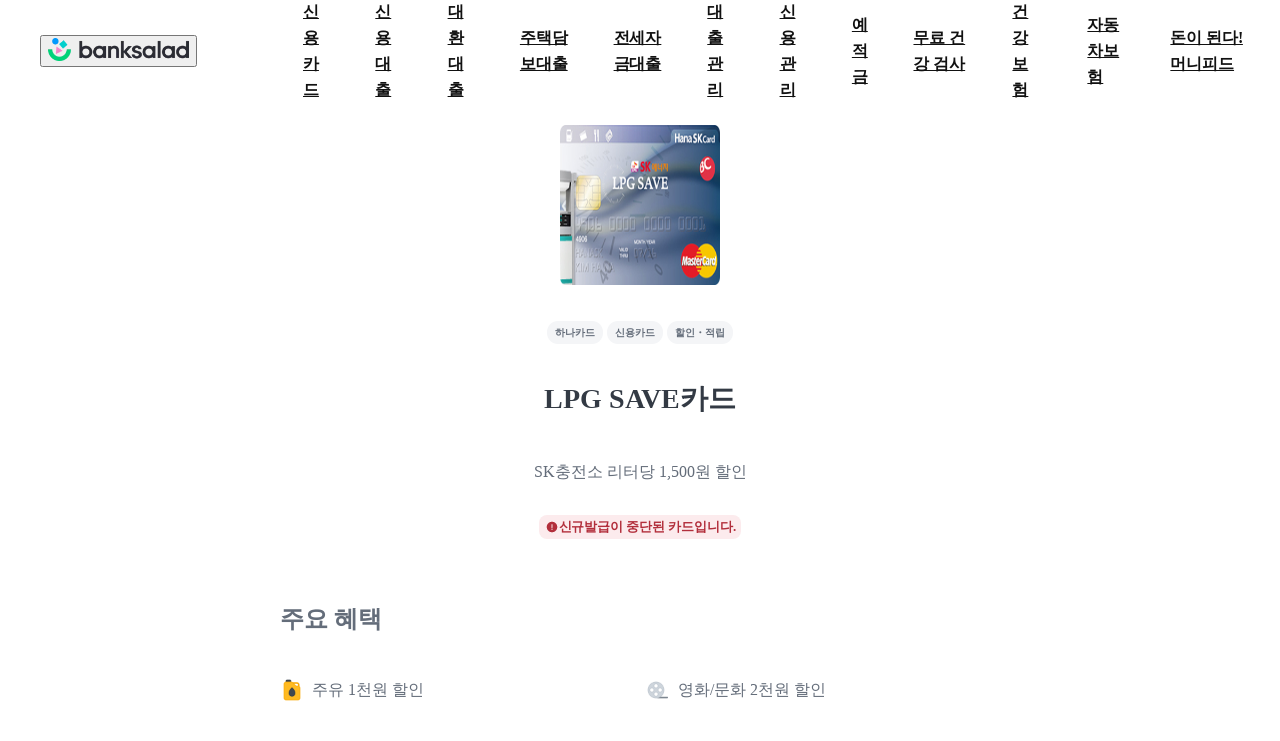

--- FILE ---
content_type: text/html; charset=utf-8
request_url: https://www.banksalad.com/product/cards/CARD002226
body_size: 13039
content:
<!DOCTYPE html><html lang="ko"><head><meta charSet="utf-8"/><meta name="viewport" content="width=device-width, initial-scale=1, maximum-scale=3, minimum-scale=1, user-scalable=no, viewport-fit=cover"/><script type="application/ld+json">{"@context":"http://schema.org","@type":"Organization","name":"뱅크샐러드","url":"https://www.banksalad.com/","sameAs":["https://apps.apple.com/kr/app/%EB%B1%85%ED%81%AC%EC%83%90%EB%9F%AC%EB%93%9C/id1195804784","https://play.google.com/store/apps/details?id=com.rainist.banksalad2","https://corp.banksalad.com/","https://www.instagram.com/banksalad/","https://www.youtube.com/@banksalad","https://post.naver.com/banksalad","https://blog.naver.com/banksalad"]}</script><title>하나카드 LPG SAVE카드 - SK충전소 리터당 1,500원 할인 | 뱅크샐러드</title><meta name="description" content="하나카드 LPG SAVE카드 - 주요 혜택 · 연회비 · 자주 쓰는 소비로 혜택 금액을 자동으로 계산해 드려요 | 카드 혜택 보기"/><link rel="canonical" href="https://www.banksalad.com/product/cards/CARD002226"/><meta name="twitter:card" content="summary"/><meta name="twitter:site" content="@banksalad"/><meta name="twitter:url" content="https://www.banksalad.com/product/cards/CARD002226"/><meta name="twitter:title" content="하나카드 LPG SAVE카드 - SK충전소 리터당 1,500원 할인 | 뱅크샐러드"/><meta name="twitter:description" content="하나카드 LPG SAVE카드 - 주요 혜택 · 연회비 · 자주 쓰는 소비로 혜택 금액을 자동으로 계산해 드려요 | 카드 혜택 보기"/><meta name="twitter:image" content="https://cdn.banksalad.com/app/card/shopping-og-card.png"/><meta property="og:title" content="하나카드 LPG SAVE카드 - SK충전소 리터당 1,500원 할인 | 뱅크샐러드"/><meta property="og:description" content="하나카드 LPG SAVE카드 - 주요 혜택 · 연회비 · 자주 쓰는 소비로 혜택 금액을 자동으로 계산해 드려요 | 카드 혜택 보기"/><meta property="og:url" content="https://www.banksalad.com/product/cards/CARD002226"/><meta property="og:image" content="https://cdn.banksalad.com/app/card/shopping-og-card.png"/><meta property="og:type" content="website"/><meta property="og:site_name" content="뱅크샐러드"/><meta name="keywords" content="하나카드, LPG SAVE카드"/><meta name="author" content="banksalad"/><meta name="next-head-count" content="20"/><script>
// global scope 오염을 방지하기 위해 IIFE로 작성
(function () {
  /**
   * 쿠기를 얻는 함수
   */
  function getCookie(name) {
    let matches = document.cookie.match(
      new RegExp(
        "(?:^|; )" + name.replace(/([.$?*|{}()[]\/+^])/g, "\$1") + "=([^;]*)",
      ),
    );
    return matches ? decodeURIComponent(matches[1]) : undefined;
  }
  /**
   * 초기 다크모드 여부를 결정하는 함수
   * @returns {boolean} 다크모드 적용 여부
  */
  function shouldInitializeAsDarkMode(){
    const appName = getCookie('banksalad-application-name');
    const isValidAppName = typeof appName === 'string' && appName.length > 0;
    const isDarkMode = window.matchMedia &&
      window.matchMedia('(prefers-color-scheme: dark)').matches;
    return isValidAppName && isDarkMode;
  }
  /**
   * 다크모드 초기화 및 시스템 테마 변경 감지 함수
   */
  function initializeDarkMode() {
    // 초기 다크모드 설정
    if (shouldInitializeAsDarkMode()) {
      document.documentElement.classList.add('dark');
    } else {
      document.documentElement.classList.remove('dark');
    }

    // 시스템 테마 변경 감지
    const darkModeMediaQuery = window.matchMedia('(prefers-color-scheme: dark)');
    darkModeMediaQuery.addEventListener('change', (e) => {
      const appName = getCookie('banksalad-application-name');
      const isValidAppName = typeof appName === 'string' && appName.length > 0;

      if (!isValidAppName) return;

      // 다크모드 변경시에만 클래스 토글
      if (e.matches) {
        document.documentElement.classList.add('dark');
      } else {
        document.documentElement.classList.remove('dark');
      }
    });
  }
  initializeDarkMode();
})();</script><script>
// global scope 오염을 방지하기 위해 IIFE로 작성
(function () {
  function getCookie(name) {
    let matches = document.cookie.match(
      new RegExp(
        "(?:^|; )" + name.replace(/([.$?*|{}()[]\/+^])/g, "\$1") + "=([^;]*)",
      ),
    );
    return matches ? decodeURIComponent(matches[1]) : undefined;
  }
  function getSafeAreaInset() {
    const statusBarHeight = getCookie("banksalad-status-bar-height");
    const navigationBarHeight = getCookie(
      "banksalad-top-navigation-bar-height",
    );
    const safeInsetTop = getCookie("banksalad-safe-area-inset-top");
    const safeInsetBottom = getCookie("banksalad-safe-area-inset-bottom");
    const safeInsetLeft = getCookie("banksalad-safe-area-inset-left");
    const safeInsetRight = getCookie("banksalad-safe-area-inset-right");
    return {
      statusBar: statusBarHeight ? parseInt(statusBarHeight) : null,
      navigationBar: navigationBarHeight ? parseInt(navigationBarHeight) : null,
      top: safeInsetTop ? parseInt(safeInsetTop) : null,
      bottom: safeInsetBottom ? parseInt(safeInsetBottom) : null,
      left: safeInsetLeft ? parseInt(safeInsetLeft) : null,
      right: safeInsetRight ? parseInt(safeInsetRight) : null,
    };
  }
  function getNavigationBarHeight() {
    const navigationBarHeight = getCookie(
      "banksalad-top-navigation-bar-height",
    );
    return {
      navigationBar: navigationBarHeight ? parseInt(navigationBarHeight) : null,
    };
  }
  const { statusBar, top, bottom, left, right } = getSafeAreaInset();
  const { navigationBar } = getNavigationBarHeight();
  const root = document.documentElement;
  typeof statusBar === "number" &&
    root.style.setProperty("--banksalad-status-bar-height", statusBar + "px");
  typeof navigationBar === "number" &&
    root.style.setProperty(
      "--banksalad-top-navigation-bar-height",
      navigationBar + "px",
    );
  typeof top === "number" &&
    root.style.setProperty("--banksalad-safe-area-inset-top", top + "px");
  typeof bottom === "number" &&
    root.style.setProperty("--banksalad-safe-area-inset-bottom", bottom + "px");
  typeof left === "number" &&
    root.style.setProperty("--banksalad-safe-area-inset-left", left + "px");
  typeof right === "number" &&
    root.style.setProperty("--banksalad-safe-area-inset-right", right + "px");
})();</script><meta charSet="UTF-8"/><meta name="apple-mobile-web-app-title" content="Banksalad"/><meta name="google-site-verification" content="EZ3Ngy-eg4XxWQFF8Y7PwPX2cJYbPi4-h6gcis0S0iA"/><link rel="icon" type="image/x-icon" href="https://cdn.banksalad.com/app/meta/introduce-a/favicon.ico"/><link rel="preconnect" href="https://cdn.banksalad.com"/><link rel="preload" as="style" href="https://cdn.banksalad.com/resources/font/pretendard.css"/><link rel="preload" as="font" type="font/woff2" crossorigin="" href="https://cdn.banksalad.com/resources/font/pretendard/Pretendard-ExtraBold.subset.woff2"/><link rel="preload" as="font" type="font/woff2" crossorigin="" href="https://cdn.banksalad.com/resources/font/pretendard/Pretendard-Bold.subset.woff2"/><link rel="preload" as="font" type="font/woff2" crossorigin="" href="https://cdn.banksalad.com/resources/font/pretendard/Pretendard-Medium.subset.woff2"/><link rel="preload" as="font" type="font/woff2" crossorigin="" href="https://cdn.banksalad.com/resources/font/pretendard/Pretendard-Regular.subset.woff2"/><link rel="preload" as="font" type="font/woff2" crossorigin="" href="https://cdn.banksalad.com/resources/font/pretendard/Pretendard-SemiBold.subset.woff2"/><link rel="stylesheet" type="text/css" href="https://cdn.banksalad.com/resources/font/pretendard.css"/><style data-emotion-css=""></style><link rel="preload" href="https://webview-cdn.banksalad.com/banksaladv2/f99c1e8020/_next/static/css/53fa4a1469ac9fc5.css" as="style" crossorigin="anonymous"/><link rel="stylesheet" href="https://webview-cdn.banksalad.com/banksaladv2/f99c1e8020/_next/static/css/53fa4a1469ac9fc5.css" crossorigin="anonymous" data-n-g=""/><noscript data-n-css=""></noscript><script defer="" crossorigin="anonymous" nomodule="" src="https://webview-cdn.banksalad.com/banksaladv2/f99c1e8020/_next/static/chunks/polyfills-42372ed130431b0a.js"></script><script src="https://webview-cdn.banksalad.com/banksaladv2/f99c1e8020/_next/static/chunks/webpack-450b81dfd35c5ad7.js" defer="" crossorigin="anonymous"></script><script src="https://webview-cdn.banksalad.com/banksaladv2/f99c1e8020/_next/static/chunks/framework-e9a55104781b9fa1.js" defer="" crossorigin="anonymous"></script><script src="https://webview-cdn.banksalad.com/banksaladv2/f99c1e8020/_next/static/chunks/main-1eee39179b3b75c1.js" defer="" crossorigin="anonymous"></script><script src="https://webview-cdn.banksalad.com/banksaladv2/f99c1e8020/_next/static/chunks/pages/_app-197e3026e89158d6.js" defer="" crossorigin="anonymous"></script><script src="https://webview-cdn.banksalad.com/banksaladv2/f99c1e8020/_next/static/chunks/5842-53dfdc67a8fbac68.js" defer="" crossorigin="anonymous"></script><script src="https://webview-cdn.banksalad.com/banksaladv2/f99c1e8020/_next/static/chunks/5408-04c8d02f613d7a57.js" defer="" crossorigin="anonymous"></script><script src="https://webview-cdn.banksalad.com/banksaladv2/f99c1e8020/_next/static/chunks/217-cf183ad39e188d29.js" defer="" crossorigin="anonymous"></script><script src="https://webview-cdn.banksalad.com/banksaladv2/f99c1e8020/_next/static/chunks/8699-2f1437b45fa0ceed.js" defer="" crossorigin="anonymous"></script><script src="https://webview-cdn.banksalad.com/banksaladv2/f99c1e8020/_next/static/chunks/9114-338a81b4d060b626.js" defer="" crossorigin="anonymous"></script><script src="https://webview-cdn.banksalad.com/banksaladv2/f99c1e8020/_next/static/chunks/7941-cd6557290bf17ac2.js" defer="" crossorigin="anonymous"></script><script src="https://webview-cdn.banksalad.com/banksaladv2/f99c1e8020/_next/static/chunks/1507-230f6a120330b04f.js" defer="" crossorigin="anonymous"></script><script src="https://webview-cdn.banksalad.com/banksaladv2/f99c1e8020/_next/static/chunks/8928-dcc67bd2f54f1df9.js" defer="" crossorigin="anonymous"></script><script src="https://webview-cdn.banksalad.com/banksaladv2/f99c1e8020/_next/static/chunks/3252-a7fd4c737e6c9eb6.js" defer="" crossorigin="anonymous"></script><script src="https://webview-cdn.banksalad.com/banksaladv2/f99c1e8020/_next/static/chunks/7798-5d46df2ab2a5a6ee.js" defer="" crossorigin="anonymous"></script><script src="https://webview-cdn.banksalad.com/banksaladv2/f99c1e8020/_next/static/chunks/8841-3769150d1f9886df.js" defer="" crossorigin="anonymous"></script><script src="https://webview-cdn.banksalad.com/banksaladv2/f99c1e8020/_next/static/chunks/666-8a47a51b19f61084.js" defer="" crossorigin="anonymous"></script><script src="https://webview-cdn.banksalad.com/banksaladv2/f99c1e8020/_next/static/chunks/6440-22ef9c60318837a4.js" defer="" crossorigin="anonymous"></script><script src="https://webview-cdn.banksalad.com/banksaladv2/f99c1e8020/_next/static/chunks/5634-3ea3718474d464d1.js" defer="" crossorigin="anonymous"></script><script src="https://webview-cdn.banksalad.com/banksaladv2/f99c1e8020/_next/static/chunks/6293-dfecf52b4bef7881.js" defer="" crossorigin="anonymous"></script><script src="https://webview-cdn.banksalad.com/banksaladv2/f99c1e8020/_next/static/chunks/pages/product/cards/%5BproductGuid%5D-1618273e2f8842ab.js" defer="" crossorigin="anonymous"></script><script src="https://webview-cdn.banksalad.com/banksaladv2/f99c1e8020/_next/static/G0Fss189U1Jp57htzDOzW/_buildManifest.js" defer="" crossorigin="anonymous"></script><script src="https://webview-cdn.banksalad.com/banksaladv2/f99c1e8020/_next/static/G0Fss189U1Jp57htzDOzW/_ssgManifest.js" defer="" crossorigin="anonymous"></script><style id="__jsx-3133506212">input{color:rgb(var(--color-black-000));}</style><style id="__jsx-4263901315">*{-webkit-user-select:auto;-moz-user-select:auto;-ms-user-select:auto;user-select:auto;}</style></head><body class="bg-white-900"><style id="__jsx-3133506212">input{color:rgb(var(--color-black-000));}</style><style id="__jsx-4263901315">*{-webkit-user-select:auto;-moz-user-select:auto;-ms-user-select:auto;user-select:auto;}</style><div id="__next"><script id="naver-ad" type="text/javascript" src="//wcs.naver.net/wcslog.js"></script><script type="text/javascript">
    if(!wcs_add) var wcs_add = {};
    wcs_add["wa"] = "s_1b6a9ff22e37";
    if (!_nasa) var _nasa={};
    if (window.wcs) {
      wcs.inflow("www.banksalad.com");
      wcs_do(_nasa);
    }
    </script><style>
        @media screen and (max-width: 960px) {
          nav#desktop-gnb {
            display: none;
          }
        }

        @media screen and (min-width: 961px) {
          nav#mobile-gnb {
            display: none;
          }
        }
      </style><nav class="w-full h-[85px] z-[50] sticky top-0 left-0 flex bg-white-900 items-center" id="desktop-gnb"><button class="ml-[32px] mr-[44px] flex-shrink-0 cursor-pointer"><picture class="dark:hidden"><img alt="뱅크샐러드" draggable="false" loading="lazy" width="141" height="23" decoding="async" data-nimg="1" class="pointer-events-none invisible select-none" style="color:transparent;width:141px;height:23px" srcSet="https://cdn.banksalad.com/cdn-cgi/image/width=256,metadata=none,format=webp,onerror=redirect/graphic/color/illustration/setting/banksalad-signature1.png 1x, https://cdn.banksalad.com/cdn-cgi/image/width=384,metadata=none,format=webp,onerror=redirect/graphic/color/illustration/setting/banksalad-signature1.png 2x" src="https://cdn.banksalad.com/cdn-cgi/image/width=384,metadata=none,format=webp,onerror=redirect/graphic/color/illustration/setting/banksalad-signature1.png"/></picture><picture class="hidden dark:block"><img alt="뱅크샐러드" draggable="false" loading="lazy" width="141" height="23" decoding="async" data-nimg="1" class="pointer-events-none invisible select-none" style="color:transparent;width:141px;height:23px" srcSet="https://cdn.banksalad.com/cdn-cgi/image/width=256,metadata=none,format=webp,onerror=redirect/graphic/color/illustration/setting/banksalad-signature1.png 1x, https://cdn.banksalad.com/cdn-cgi/image/width=384,metadata=none,format=webp,onerror=redirect/graphic/color/illustration/setting/banksalad-signature1.png 2x" src="https://cdn.banksalad.com/cdn-cgi/image/width=384,metadata=none,format=webp,onerror=redirect/graphic/color/illustration/setting/banksalad-signature1.png"/></picture></button><ul class="flex h-full"><li class="h-full flex items-center [&amp;:hover~div#dim]:opacity-[0.6] [&amp;:hover&gt;a#gnb-title]:text-green-100"><a class="pl-[22px] pr-[22px] text-body-16 font-bold text-gray-050 cursor-pointer" id="gnb-title" href="https://www.banksalad.com/chart/cards?tab=event" target="_self">신용카드</a></li><li class="h-full flex items-center [&amp;:hover~div#dim]:opacity-[0.6] [&amp;:hover&gt;a#gnb-title]:text-green-100"><a class="pl-[22px] pr-[22px] text-body-16 font-bold text-gray-050 cursor-pointer" id="gnb-title" href="/loan/prequalification/credit" target="_self">신용대출</a></li><li class="h-full flex items-center [&amp;:hover~div#dim]:opacity-[0.6] [&amp;:hover&gt;a#gnb-title]:text-green-100"><a class="pl-[22px] pr-[22px] text-body-16 font-bold text-gray-050 cursor-pointer" id="gnb-title" href="/loan/refinancing/intro" target="_self">대환대출</a></li><li class="h-full flex items-center [&amp;:hover~div#dim]:opacity-[0.6] [&amp;:hover&gt;a#gnb-title]:text-green-100"><a class="pl-[22px] pr-[22px] text-body-16 font-bold text-gray-050 cursor-pointer" id="gnb-title" href="/loan/prequalification/mortgage" target="_self">주택담보대출</a></li><li class="h-full flex items-center [&amp;:hover~div#dim]:opacity-[0.6] [&amp;:hover&gt;a#gnb-title]:text-green-100"><a class="pl-[22px] pr-[22px] text-body-16 font-bold text-gray-050 cursor-pointer" id="gnb-title" href="/loan/prequalification/jeonse" target="_self">전세자금대출</a></li><li class="h-full flex items-center [&amp;:hover~div#dim]:opacity-[0.6] [&amp;:hover&gt;a#gnb-title]:text-green-100"><a class="pl-[22px] pr-[22px] text-body-16 font-bold text-gray-050 cursor-pointer" id="gnb-title" href="/loan/assets" target="_self">대출관리</a></li><li class="h-full flex items-center [&amp;:hover~div#dim]:opacity-[0.6] [&amp;:hover&gt;a#gnb-title]:text-green-100"><a class="pl-[22px] pr-[22px] text-body-16 font-bold text-gray-050 cursor-pointer" id="gnb-title" href="/credit/" target="_self">신용관리</a></li><li class="h-full flex items-center [&amp;:hover~div#dim]:opacity-[0.6] [&amp;:hover&gt;a#gnb-title]:text-green-100"><a class="pl-[22px] pr-[22px] text-body-16 font-bold text-gray-050 cursor-pointer" id="gnb-title" href="https://www.banksalad.com/chart/deposits" target="_self">예적금</a></li><li class="h-full flex items-center [&amp;:hover~div#dim]:opacity-[0.6] [&amp;:hover&gt;a#gnb-title]:text-green-100"><a class="pl-[22px] pr-[22px] text-body-16 font-bold text-gray-050 cursor-pointer" id="gnb-title" href="https://www.banksalad.com/health/dtc-genetic-testing" target="_blank">무료 건강 검사</a></li><li class="h-full flex items-center [&amp;:hover~div#dim]:opacity-[0.6] [&amp;:hover&gt;a#gnb-title]:text-green-100"><a class="pl-[22px] pr-[22px] text-body-16 font-bold text-gray-050 cursor-pointer" id="gnb-title" href="/health/insurance" target="_self">건강 보험</a></li><li class="h-full flex items-center [&amp;:hover~div#dim]:opacity-[0.6] [&amp;:hover&gt;a#gnb-title]:text-green-100"><a class="pl-[22px] pr-[22px] text-body-16 font-bold text-gray-050 cursor-pointer" id="gnb-title" href="https://www.banksalad.com/car-insurance/prequalification" target="_self">자동차보험</a></li><li class="h-full flex items-center [&amp;:hover~div#dim]:opacity-[0.6] [&amp;:hover&gt;a#gnb-title]:text-green-100"><a class="pl-[22px] pr-[22px] text-body-16 font-bold text-gray-050 cursor-pointer" id="gnb-title" href="https://www.banksalad.com/articles/home" target="_self">돈이 된다! 머니피드</a></li><div class="h-full w-full bg-gray-050 opacity-0 fixed hidden left-0 transition-[visibility] duration-400 ease-in-out top-[85px]" id="dim"></div></ul></nav><nav class="h-[60px] z-[40] sticky top-0 left-0" id="mobile-gnb"><header class="fixed top-0 left-0 w-full flex justify-between items-center pl-[20px] pr-[20px] bg-white-900 h-[60px] z-[41]"><button class="mr-[44px] cursor-pointer visible"><picture class="dark:hidden"><img alt="뱅크샐러드" draggable="false" loading="lazy" width="141" height="23" decoding="async" data-nimg="1" class="pointer-events-none invisible select-none" style="color:transparent;width:141px;height:23px" srcSet="https://cdn.banksalad.com/cdn-cgi/image/width=256,metadata=none,format=webp,onerror=redirect/graphic/color/illustration/setting/banksalad-signature1.png 1x, https://cdn.banksalad.com/cdn-cgi/image/width=384,metadata=none,format=webp,onerror=redirect/graphic/color/illustration/setting/banksalad-signature1.png 2x" src="https://cdn.banksalad.com/cdn-cgi/image/width=384,metadata=none,format=webp,onerror=redirect/graphic/color/illustration/setting/banksalad-signature1.png"/></picture><picture class="hidden dark:block"><img alt="뱅크샐러드" draggable="false" loading="lazy" width="141" height="23" decoding="async" data-nimg="1" class="pointer-events-none invisible select-none" style="color:transparent;width:141px;height:23px" srcSet="https://cdn.banksalad.com/cdn-cgi/image/width=256,metadata=none,format=webp,onerror=redirect/graphic/color/illustration/setting/banksalad-signature1.png 1x, https://cdn.banksalad.com/cdn-cgi/image/width=384,metadata=none,format=webp,onerror=redirect/graphic/color/illustration/setting/banksalad-signature1.png 2x" src="https://cdn.banksalad.com/cdn-cgi/image/width=384,metadata=none,format=webp,onerror=redirect/graphic/color/illustration/setting/banksalad-signature1.png"/></picture></button><button type="button" class="flex"><svg width="24" height="24" viewBox="0 0 24 24" fill="none" class="text-undefined " aria-label="전체탭 활성화하기"><title id="BdsMonoBottomNavigationMenuOffLarge1Svg-title">전체탭 활성화하기</title><path fill-rule="evenodd" clip-rule="evenodd" d="M4 5.478c0-.393.318-.711.711-.711H19.29a.711.711 0 0 1 0 1.422H4.71A.711.711 0 0 1 4 5.478ZM4 11.9c0-.393.318-.711.711-.711H19.29a.711.711 0 1 1 0 1.422H4.71a.711.711 0 0 1-.711-.71ZM4 18.322c0-.393.318-.711.711-.711H19.29a.711.711 0 0 1 0 1.422H4.71A.711.711 0 0 1 4 18.322Z" fill="currentColor"></path></svg></button></header><div class="w-full fixed bg-white-900 overflow-y-auto overscroll-contain h-[calc(100vh-60px)] top-[60px] z-[50] pb-[max(120px,env(safe-area-inset-bottom))] transition-[opacity,visibility] duration-400 ease-out invisible opacity-0"><ul class="transition-transform duration-400 translate-y-[24px]"><li><button class="relative after:absolute after:pointer-events-none after:w-full after:h-full after:opacity-0 after:left-0 after:top-0 after:content-[&quot;&quot;] after:bg-[black] after:rounded-[inherit] after:transition-opacity after:duration-100 after:delay-0 active:enabled:after:!opacity-[0.04] fine-hover:enabled:after:opacity-[0.04] flex justify-between items-center h-[60px] w-full pl-[20px] pr-[20px]" type="button"><div class="flex"><picture class="dark:hidden"><img alt="credit-card" draggable="false" loading="lazy" width="28" height="28" decoding="async" data-nimg="1" class="pointer-events-none invisible select-none" style="color:transparent;width:28px;height:28px" srcSet="https://cdn.banksalad.com/cdn-cgi/image/width=32,metadata=none,format=webp,onerror=redirect/graphic/color/icon/credit-card/original.png 1x, https://cdn.banksalad.com/cdn-cgi/image/width=64,metadata=none,format=webp,onerror=redirect/graphic/color/icon/credit-card/original.png 2x" src="https://cdn.banksalad.com/cdn-cgi/image/width=64,metadata=none,format=webp,onerror=redirect/graphic/color/icon/credit-card/original.png"/></picture><picture class="hidden dark:block"><img alt="credit-card" draggable="false" loading="lazy" width="28" height="28" decoding="async" data-nimg="1" class="pointer-events-none invisible select-none" style="color:transparent;width:28px;height:28px" srcSet="https://cdn.banksalad.com/cdn-cgi/image/width=32,metadata=none,format=webp,onerror=redirect/graphic/color/icon/credit-card/original-darkmode.png 1x, https://cdn.banksalad.com/cdn-cgi/image/width=64,metadata=none,format=webp,onerror=redirect/graphic/color/icon/credit-card/original-darkmode.png 2x" src="https://cdn.banksalad.com/cdn-cgi/image/width=64,metadata=none,format=webp,onerror=redirect/graphic/color/icon/credit-card/original-darkmode.png"/></picture><p class="pl-[8px] font-extrabold text-body-18 text-gray-100">신용카드</p></div><div class="transition-[transform_150ms_ease-out] transform-rotate-[180deg]"><svg width="24" height="24" viewBox="0 0 24 24" fill="none" class="text-undefined " aria-label="접기"><title id="BdsMonoCommonArrowUpLarge1Svg-title">접기</title><path fill-rule="evenodd" clip-rule="evenodd" d="m12 10.44 5.035 5.06.965-.97-6-6.03-6 6.03.966.97L12 10.44Z" fill="currentColor"></path></svg></div></button></li><li><button class="relative after:absolute after:pointer-events-none after:w-full after:h-full after:opacity-0 after:left-0 after:top-0 after:content-[&quot;&quot;] after:bg-[black] after:rounded-[inherit] after:transition-opacity after:duration-100 after:delay-0 active:enabled:after:!opacity-[0.04] fine-hover:enabled:after:opacity-[0.04] flex justify-between items-center h-[60px] w-full pl-[20px] pr-[20px]" type="button"><div class="flex"><picture class="dark:hidden"><img alt="gauge-won" draggable="false" loading="lazy" width="28" height="28" decoding="async" data-nimg="1" class="pointer-events-none invisible select-none" style="color:transparent;width:28px;height:28px" srcSet="https://cdn.banksalad.com/cdn-cgi/image/width=32,metadata=none,format=webp,onerror=redirect/graphic/color/icon/gauge-won/original.png 1x, https://cdn.banksalad.com/cdn-cgi/image/width=64,metadata=none,format=webp,onerror=redirect/graphic/color/icon/gauge-won/original.png 2x" src="https://cdn.banksalad.com/cdn-cgi/image/width=64,metadata=none,format=webp,onerror=redirect/graphic/color/icon/gauge-won/original.png"/></picture><picture class="hidden dark:block"><img alt="gauge-won" draggable="false" loading="lazy" width="28" height="28" decoding="async" data-nimg="1" class="pointer-events-none invisible select-none" style="color:transparent;width:28px;height:28px" srcSet="https://cdn.banksalad.com/cdn-cgi/image/width=32,metadata=none,format=webp,onerror=redirect/graphic/color/icon/gauge-won/original-darkmode.png 1x, https://cdn.banksalad.com/cdn-cgi/image/width=64,metadata=none,format=webp,onerror=redirect/graphic/color/icon/gauge-won/original-darkmode.png 2x" src="https://cdn.banksalad.com/cdn-cgi/image/width=64,metadata=none,format=webp,onerror=redirect/graphic/color/icon/gauge-won/original-darkmode.png"/></picture><p class="pl-[8px] font-extrabold text-body-18 text-gray-100">신용대출</p></div><div class="transition-[transform_150ms_ease-out] transform-rotate-[180deg]"><svg width="24" height="24" viewBox="0 0 24 24" fill="none" class="text-undefined " aria-label="접기"><title id="BdsMonoCommonArrowUpLarge1Svg-title">접기</title><path fill-rule="evenodd" clip-rule="evenodd" d="m12 10.44 5.035 5.06.965-.97-6-6.03-6 6.03.966.97L12 10.44Z" fill="currentColor"></path></svg></div></button></li><li><button class="relative after:absolute after:pointer-events-none after:w-full after:h-full after:opacity-0 after:left-0 after:top-0 after:content-[&quot;&quot;] after:bg-[black] after:rounded-[inherit] after:transition-opacity after:duration-100 after:delay-0 active:enabled:after:!opacity-[0.04] fine-hover:enabled:after:opacity-[0.04] flex justify-between items-center h-[60px] w-full pl-[20px] pr-[20px]" type="button"><div class="flex"><picture class="dark:hidden"><img alt="arrow-circle-path-coin-won" draggable="false" loading="lazy" width="28" height="28" decoding="async" data-nimg="1" class="pointer-events-none invisible select-none" style="color:transparent;width:28px;height:28px" srcSet="https://cdn.banksalad.com/cdn-cgi/image/width=32,metadata=none,format=webp,onerror=redirect/graphic/color/icon/arrow-circle-path-coin-won/original.png 1x, https://cdn.banksalad.com/cdn-cgi/image/width=64,metadata=none,format=webp,onerror=redirect/graphic/color/icon/arrow-circle-path-coin-won/original.png 2x" src="https://cdn.banksalad.com/cdn-cgi/image/width=64,metadata=none,format=webp,onerror=redirect/graphic/color/icon/arrow-circle-path-coin-won/original.png"/></picture><picture class="hidden dark:block"><img alt="arrow-circle-path-coin-won" draggable="false" loading="lazy" width="28" height="28" decoding="async" data-nimg="1" class="pointer-events-none invisible select-none" style="color:transparent;width:28px;height:28px" srcSet="https://cdn.banksalad.com/cdn-cgi/image/width=32,metadata=none,format=webp,onerror=redirect/graphic/color/icon/arrow-circle-path-coin-won/original-darkmode.png 1x, https://cdn.banksalad.com/cdn-cgi/image/width=64,metadata=none,format=webp,onerror=redirect/graphic/color/icon/arrow-circle-path-coin-won/original-darkmode.png 2x" src="https://cdn.banksalad.com/cdn-cgi/image/width=64,metadata=none,format=webp,onerror=redirect/graphic/color/icon/arrow-circle-path-coin-won/original-darkmode.png"/></picture><p class="pl-[8px] font-extrabold text-body-18 text-gray-100">대환대출</p></div><div class="transition-[transform_150ms_ease-out] transform-rotate-[180deg]"><svg width="24" height="24" viewBox="0 0 24 24" fill="none" class="text-undefined " aria-label="접기"><title id="BdsMonoCommonArrowUpLarge1Svg-title">접기</title><path fill-rule="evenodd" clip-rule="evenodd" d="m12 10.44 5.035 5.06.965-.97-6-6.03-6 6.03.966.97L12 10.44Z" fill="currentColor"></path></svg></div></button></li><li><button class="relative after:absolute after:pointer-events-none after:w-full after:h-full after:opacity-0 after:left-0 after:top-0 after:content-[&quot;&quot;] after:bg-[black] after:rounded-[inherit] after:transition-opacity after:duration-100 after:delay-0 active:enabled:after:!opacity-[0.04] fine-hover:enabled:after:opacity-[0.04] flex justify-between items-center h-[60px] w-full pl-[20px] pr-[20px]" type="button"><div class="flex"><picture class="dark:hidden"><img alt="apartment" draggable="false" loading="lazy" width="28" height="28" decoding="async" data-nimg="1" class="pointer-events-none invisible select-none" style="color:transparent;width:28px;height:28px" srcSet="https://cdn.banksalad.com/cdn-cgi/image/width=32,metadata=none,format=webp,onerror=redirect/graphic/color/icon/apartment/original.png 1x, https://cdn.banksalad.com/cdn-cgi/image/width=64,metadata=none,format=webp,onerror=redirect/graphic/color/icon/apartment/original.png 2x" src="https://cdn.banksalad.com/cdn-cgi/image/width=64,metadata=none,format=webp,onerror=redirect/graphic/color/icon/apartment/original.png"/></picture><picture class="hidden dark:block"><img alt="apartment" draggable="false" loading="lazy" width="28" height="28" decoding="async" data-nimg="1" class="pointer-events-none invisible select-none" style="color:transparent;width:28px;height:28px" srcSet="https://cdn.banksalad.com/cdn-cgi/image/width=32,metadata=none,format=webp,onerror=redirect/graphic/color/icon/apartment/original-darkmode.png 1x, https://cdn.banksalad.com/cdn-cgi/image/width=64,metadata=none,format=webp,onerror=redirect/graphic/color/icon/apartment/original-darkmode.png 2x" src="https://cdn.banksalad.com/cdn-cgi/image/width=64,metadata=none,format=webp,onerror=redirect/graphic/color/icon/apartment/original-darkmode.png"/></picture><p class="pl-[8px] font-extrabold text-body-18 text-gray-100">주택담보대출</p></div><div class="transition-[transform_150ms_ease-out] transform-rotate-[180deg]"><svg width="24" height="24" viewBox="0 0 24 24" fill="none" class="text-undefined " aria-label="접기"><title id="BdsMonoCommonArrowUpLarge1Svg-title">접기</title><path fill-rule="evenodd" clip-rule="evenodd" d="m12 10.44 5.035 5.06.965-.97-6-6.03-6 6.03.966.97L12 10.44Z" fill="currentColor"></path></svg></div></button></li><li><button class="relative after:absolute after:pointer-events-none after:w-full after:h-full after:opacity-0 after:left-0 after:top-0 after:content-[&quot;&quot;] after:bg-[black] after:rounded-[inherit] after:transition-opacity after:duration-100 after:delay-0 active:enabled:after:!opacity-[0.04] fine-hover:enabled:after:opacity-[0.04] flex justify-between items-center h-[60px] w-full pl-[20px] pr-[20px]" type="button"><div class="flex"><picture class="dark:hidden"><img alt="apartment-money-bag-percent" draggable="false" loading="lazy" width="28" height="28" decoding="async" data-nimg="1" class="pointer-events-none invisible select-none" style="color:transparent;width:28px;height:28px" srcSet="https://cdn.banksalad.com/cdn-cgi/image/width=32,metadata=none,format=webp,onerror=redirect/graphic/color/icon/apartment-money-bag-percent/original.png 1x, https://cdn.banksalad.com/cdn-cgi/image/width=64,metadata=none,format=webp,onerror=redirect/graphic/color/icon/apartment-money-bag-percent/original.png 2x" src="https://cdn.banksalad.com/cdn-cgi/image/width=64,metadata=none,format=webp,onerror=redirect/graphic/color/icon/apartment-money-bag-percent/original.png"/></picture><picture class="hidden dark:block"><img alt="apartment-money-bag-percent" draggable="false" loading="lazy" width="28" height="28" decoding="async" data-nimg="1" class="pointer-events-none invisible select-none" style="color:transparent;width:28px;height:28px" srcSet="https://cdn.banksalad.com/cdn-cgi/image/width=32,metadata=none,format=webp,onerror=redirect/graphic/color/icon/apartment-money-bag-percent/original-darkmode.png 1x, https://cdn.banksalad.com/cdn-cgi/image/width=64,metadata=none,format=webp,onerror=redirect/graphic/color/icon/apartment-money-bag-percent/original-darkmode.png 2x" src="https://cdn.banksalad.com/cdn-cgi/image/width=64,metadata=none,format=webp,onerror=redirect/graphic/color/icon/apartment-money-bag-percent/original-darkmode.png"/></picture><p class="pl-[8px] font-extrabold text-body-18 text-gray-100">전세자금대출</p></div><div class="transition-[transform_150ms_ease-out] transform-rotate-[180deg]"><svg width="24" height="24" viewBox="0 0 24 24" fill="none" class="text-undefined " aria-label="접기"><title id="BdsMonoCommonArrowUpLarge1Svg-title">접기</title><path fill-rule="evenodd" clip-rule="evenodd" d="m12 10.44 5.035 5.06.965-.97-6-6.03-6 6.03.966.97L12 10.44Z" fill="currentColor"></path></svg></div></button></li><li><button class="relative after:absolute after:pointer-events-none after:w-full after:h-full after:opacity-0 after:left-0 after:top-0 after:content-[&quot;&quot;] after:bg-[black] after:rounded-[inherit] after:transition-opacity after:duration-100 after:delay-0 active:enabled:after:!opacity-[0.04] fine-hover:enabled:after:opacity-[0.04] flex justify-between items-center h-[60px] w-full pl-[20px] pr-[20px]" type="button"><div class="flex"><picture class="dark:hidden"><img alt="bust-in-silhouette-bag-won-lightblue" draggable="false" loading="lazy" width="28" height="28" decoding="async" data-nimg="1" class="pointer-events-none invisible select-none" style="color:transparent;width:28px;height:28px" srcSet="https://cdn.banksalad.com/cdn-cgi/image/width=32,metadata=none,format=webp,onerror=redirect/graphic/color/icon/bust-in-silhouette-bag-won-lightblue/original.png 1x, https://cdn.banksalad.com/cdn-cgi/image/width=64,metadata=none,format=webp,onerror=redirect/graphic/color/icon/bust-in-silhouette-bag-won-lightblue/original.png 2x" src="https://cdn.banksalad.com/cdn-cgi/image/width=64,metadata=none,format=webp,onerror=redirect/graphic/color/icon/bust-in-silhouette-bag-won-lightblue/original.png"/></picture><picture class="hidden dark:block"><img alt="bust-in-silhouette-bag-won-lightblue" draggable="false" loading="lazy" width="28" height="28" decoding="async" data-nimg="1" class="pointer-events-none invisible select-none" style="color:transparent;width:28px;height:28px" srcSet="https://cdn.banksalad.com/cdn-cgi/image/width=32,metadata=none,format=webp,onerror=redirect/graphic/color/icon/bust-in-silhouette-bag-won-lightblue/original-darkmode.png 1x, https://cdn.banksalad.com/cdn-cgi/image/width=64,metadata=none,format=webp,onerror=redirect/graphic/color/icon/bust-in-silhouette-bag-won-lightblue/original-darkmode.png 2x" src="https://cdn.banksalad.com/cdn-cgi/image/width=64,metadata=none,format=webp,onerror=redirect/graphic/color/icon/bust-in-silhouette-bag-won-lightblue/original-darkmode.png"/></picture><p class="pl-[8px] font-extrabold text-body-18 text-gray-100">대출관리</p></div><div class="transition-[transform_150ms_ease-out] transform-rotate-[180deg]"><svg width="24" height="24" viewBox="0 0 24 24" fill="none" class="text-undefined " aria-label="접기"><title id="BdsMonoCommonArrowUpLarge1Svg-title">접기</title><path fill-rule="evenodd" clip-rule="evenodd" d="m12 10.44 5.035 5.06.965-.97-6-6.03-6 6.03.966.97L12 10.44Z" fill="currentColor"></path></svg></div></button></li><li><button class="relative after:absolute after:pointer-events-none after:w-full after:h-full after:opacity-0 after:left-0 after:top-0 after:content-[&quot;&quot;] after:bg-[black] after:rounded-[inherit] after:transition-opacity after:duration-100 after:delay-0 active:enabled:after:!opacity-[0.04] fine-hover:enabled:after:opacity-[0.04] flex justify-between items-center h-[60px] w-full pl-[20px] pr-[20px]" type="button"><div class="flex"><picture class="dark:hidden"><img alt="신용관리 아이콘" draggable="false" loading="lazy" width="24" height="24" decoding="async" data-nimg="1" class="pointer-events-none invisible select-none" style="color:transparent;width:24px;height:24px" srcSet="https://cdn.banksalad.com/cdn-cgi/image/width=32,metadata=none,format=webp,onerror=redirect/graphic/color/icon/gauge-check-mark/original.svg 1x, https://cdn.banksalad.com/cdn-cgi/image/width=48,metadata=none,format=webp,onerror=redirect/graphic/color/icon/gauge-check-mark/original.svg 2x" src="https://cdn.banksalad.com/cdn-cgi/image/width=48,metadata=none,format=webp,onerror=redirect/graphic/color/icon/gauge-check-mark/original.svg"/></picture><picture class="hidden dark:block"><img alt="신용관리 아이콘" draggable="false" loading="lazy" width="24" height="24" decoding="async" data-nimg="1" class="pointer-events-none invisible select-none" style="color:transparent;width:24px;height:24px" srcSet="https://cdn.banksalad.com/cdn-cgi/image/width=32,metadata=none,format=webp,onerror=redirect/graphic/color/icon/gauge-check-mark/original-darkmode.svg 1x, https://cdn.banksalad.com/cdn-cgi/image/width=48,metadata=none,format=webp,onerror=redirect/graphic/color/icon/gauge-check-mark/original-darkmode.svg 2x" src="https://cdn.banksalad.com/cdn-cgi/image/width=48,metadata=none,format=webp,onerror=redirect/graphic/color/icon/gauge-check-mark/original-darkmode.svg"/></picture><p class="pl-[8px] font-extrabold text-body-18 text-gray-100">신용관리</p></div><div class="transition-[transform_150ms_ease-out] transform-rotate-[180deg]"><svg width="24" height="24" viewBox="0 0 24 24" fill="none" class="text-undefined " aria-label="접기"><title id="BdsMonoCommonArrowUpLarge1Svg-title">접기</title><path fill-rule="evenodd" clip-rule="evenodd" d="m12 10.44 5.035 5.06.965-.97-6-6.03-6 6.03.966.97L12 10.44Z" fill="currentColor"></path></svg></div></button></li><li><button class="relative after:absolute after:pointer-events-none after:w-full after:h-full after:opacity-0 after:left-0 after:top-0 after:content-[&quot;&quot;] after:bg-[black] after:rounded-[inherit] after:transition-opacity after:duration-100 after:delay-0 active:enabled:after:!opacity-[0.04] fine-hover:enabled:after:opacity-[0.04] flex justify-between items-center h-[60px] w-full pl-[20px] pr-[20px]" type="button"><div class="flex"><picture class="dark:hidden"><img alt="pig-won-coin" draggable="false" loading="lazy" width="28" height="28" decoding="async" data-nimg="1" class="pointer-events-none invisible select-none" style="color:transparent;width:28px;height:28px" srcSet="https://cdn.banksalad.com/cdn-cgi/image/width=32,metadata=none,format=webp,onerror=redirect/graphic/color/icon/pig-won-coin/original.png 1x, https://cdn.banksalad.com/cdn-cgi/image/width=64,metadata=none,format=webp,onerror=redirect/graphic/color/icon/pig-won-coin/original.png 2x" src="https://cdn.banksalad.com/cdn-cgi/image/width=64,metadata=none,format=webp,onerror=redirect/graphic/color/icon/pig-won-coin/original.png"/></picture><picture class="hidden dark:block"><img alt="pig-won-coin" draggable="false" loading="lazy" width="28" height="28" decoding="async" data-nimg="1" class="pointer-events-none invisible select-none" style="color:transparent;width:28px;height:28px" srcSet="https://cdn.banksalad.com/cdn-cgi/image/width=32,metadata=none,format=webp,onerror=redirect/graphic/color/icon/pig-won-coin/original-darkmode.png 1x, https://cdn.banksalad.com/cdn-cgi/image/width=64,metadata=none,format=webp,onerror=redirect/graphic/color/icon/pig-won-coin/original-darkmode.png 2x" src="https://cdn.banksalad.com/cdn-cgi/image/width=64,metadata=none,format=webp,onerror=redirect/graphic/color/icon/pig-won-coin/original-darkmode.png"/></picture><p class="pl-[8px] font-extrabold text-body-18 text-gray-100">예적금</p></div><div class="transition-[transform_150ms_ease-out] transform-rotate-[180deg]"><svg width="24" height="24" viewBox="0 0 24 24" fill="none" class="text-undefined " aria-label="접기"><title id="BdsMonoCommonArrowUpLarge1Svg-title">접기</title><path fill-rule="evenodd" clip-rule="evenodd" d="m12 10.44 5.035 5.06.965-.97-6-6.03-6 6.03.966.97L12 10.44Z" fill="currentColor"></path></svg></div></button></li><li><a class="relative after:absolute after:pointer-events-none after:w-full after:h-full after:opacity-0 after:left-0 after:top-0 after:content-[&quot;&quot;] after:bg-[black] after:rounded-[inherit] after:transition-opacity after:duration-100 after:delay-0 active:enabled:after:!opacity-[0.04] fine-hover:enabled:after:opacity-[0.04] block justify-between items-center h-[60px] w-full pl-[20px] pr-[20px]" href="https://www.banksalad.com/health/dtc-genetic-testing" target="_blank"><div class="flex"><picture class="dark:hidden"><img alt="dna" draggable="false" loading="lazy" width="28" height="28" decoding="async" data-nimg="1" class="pointer-events-none invisible select-none" style="color:transparent;width:28px;height:28px" srcSet="https://cdn.banksalad.com/cdn-cgi/image/width=32,metadata=none,format=webp,onerror=redirect/graphic/color/icon/dna/original.png 1x, https://cdn.banksalad.com/cdn-cgi/image/width=64,metadata=none,format=webp,onerror=redirect/graphic/color/icon/dna/original.png 2x" src="https://cdn.banksalad.com/cdn-cgi/image/width=64,metadata=none,format=webp,onerror=redirect/graphic/color/icon/dna/original.png"/></picture><picture class="hidden dark:block"><img alt="dna" draggable="false" loading="lazy" width="28" height="28" decoding="async" data-nimg="1" class="pointer-events-none invisible select-none" style="color:transparent;width:28px;height:28px" srcSet="https://cdn.banksalad.com/cdn-cgi/image/width=32,metadata=none,format=webp,onerror=redirect/graphic/color/icon/dna/original-darkmode.png 1x, https://cdn.banksalad.com/cdn-cgi/image/width=64,metadata=none,format=webp,onerror=redirect/graphic/color/icon/dna/original-darkmode.png 2x" src="https://cdn.banksalad.com/cdn-cgi/image/width=64,metadata=none,format=webp,onerror=redirect/graphic/color/icon/dna/original-darkmode.png"/></picture><p class="pl-[8px] font-extrabold text-body-18 text-gray-100">무료 건강 검사</p></div><svg width="24" height="24" viewBox="0 0 24 24" fill="none" class="text-undefined text-gray-500" aria-label="다음"><title id="BdsMonoCommonArrowRightLarge1Svg-title">다음</title><path fill-rule="evenodd" clip-rule="evenodd" d="M13.56 12 8.5 17.035l.97.965 6.03-6-6.03-6-.97.966L13.56 12Z" fill="currentColor"></path></svg></a></li><li><button class="relative after:absolute after:pointer-events-none after:w-full after:h-full after:opacity-0 after:left-0 after:top-0 after:content-[&quot;&quot;] after:bg-[black] after:rounded-[inherit] after:transition-opacity after:duration-100 after:delay-0 active:enabled:after:!opacity-[0.04] fine-hover:enabled:after:opacity-[0.04] flex justify-between items-center h-[60px] w-full pl-[20px] pr-[20px]" type="button"><div class="flex"><picture class="dark:hidden"><img alt="immunity-shield" draggable="false" loading="lazy" width="24" height="24" decoding="async" data-nimg="1" class="pointer-events-none invisible select-none" style="color:transparent;width:24px;height:24px" srcSet="https://cdn.banksalad.com/cdn-cgi/image/width=32,metadata=none,format=webp,onerror=redirect/graphic/color/icon/health-insurance-shield-green/original.png 1x, https://cdn.banksalad.com/cdn-cgi/image/width=48,metadata=none,format=webp,onerror=redirect/graphic/color/icon/health-insurance-shield-green/original.png 2x" src="https://cdn.banksalad.com/cdn-cgi/image/width=48,metadata=none,format=webp,onerror=redirect/graphic/color/icon/health-insurance-shield-green/original.png"/></picture><picture class="hidden dark:block"><img alt="immunity-shield" draggable="false" loading="lazy" width="24" height="24" decoding="async" data-nimg="1" class="pointer-events-none invisible select-none" style="color:transparent;width:24px;height:24px" srcSet="https://cdn.banksalad.com/cdn-cgi/image/width=32,metadata=none,format=webp,onerror=redirect/graphic/color/icon/health-insurance-shield-green/original-darkmode.png 1x, https://cdn.banksalad.com/cdn-cgi/image/width=48,metadata=none,format=webp,onerror=redirect/graphic/color/icon/health-insurance-shield-green/original-darkmode.png 2x" src="https://cdn.banksalad.com/cdn-cgi/image/width=48,metadata=none,format=webp,onerror=redirect/graphic/color/icon/health-insurance-shield-green/original-darkmode.png"/></picture><p class="pl-[8px] font-extrabold text-body-18 text-gray-100">건강 보험</p></div><div class="transition-[transform_150ms_ease-out] transform-rotate-[180deg]"><svg width="24" height="24" viewBox="0 0 24 24" fill="none" class="text-undefined " aria-label="접기"><title id="BdsMonoCommonArrowUpLarge1Svg-title">접기</title><path fill-rule="evenodd" clip-rule="evenodd" d="m12 10.44 5.035 5.06.965-.97-6-6.03-6 6.03.966.97L12 10.44Z" fill="currentColor"></path></svg></div></button></li><li><button class="relative after:absolute after:pointer-events-none after:w-full after:h-full after:opacity-0 after:left-0 after:top-0 after:content-[&quot;&quot;] after:bg-[black] after:rounded-[inherit] after:transition-opacity after:duration-100 after:delay-0 active:enabled:after:!opacity-[0.04] fine-hover:enabled:after:opacity-[0.04] flex justify-between items-center h-[60px] w-full pl-[20px] pr-[20px]" type="button"><div class="flex"><picture class="dark:hidden"><img alt="car" draggable="false" loading="lazy" width="28" height="28" decoding="async" data-nimg="1" class="pointer-events-none invisible select-none" style="color:transparent;width:28px;height:28px" srcSet="https://cdn.banksalad.com/cdn-cgi/image/width=32,metadata=none,format=webp,onerror=redirect/graphic/color/icon/car/original.png 1x, https://cdn.banksalad.com/cdn-cgi/image/width=64,metadata=none,format=webp,onerror=redirect/graphic/color/icon/car/original.png 2x" src="https://cdn.banksalad.com/cdn-cgi/image/width=64,metadata=none,format=webp,onerror=redirect/graphic/color/icon/car/original.png"/></picture><picture class="hidden dark:block"><img alt="car" draggable="false" loading="lazy" width="28" height="28" decoding="async" data-nimg="1" class="pointer-events-none invisible select-none" style="color:transparent;width:28px;height:28px" srcSet="https://cdn.banksalad.com/cdn-cgi/image/width=32,metadata=none,format=webp,onerror=redirect/graphic/color/icon/car/original-darkmode.png 1x, https://cdn.banksalad.com/cdn-cgi/image/width=64,metadata=none,format=webp,onerror=redirect/graphic/color/icon/car/original-darkmode.png 2x" src="https://cdn.banksalad.com/cdn-cgi/image/width=64,metadata=none,format=webp,onerror=redirect/graphic/color/icon/car/original-darkmode.png"/></picture><p class="pl-[8px] font-extrabold text-body-18 text-gray-100">자동차보험</p></div><div class="transition-[transform_150ms_ease-out] transform-rotate-[180deg]"><svg width="24" height="24" viewBox="0 0 24 24" fill="none" class="text-undefined " aria-label="접기"><title id="BdsMonoCommonArrowUpLarge1Svg-title">접기</title><path fill-rule="evenodd" clip-rule="evenodd" d="m12 10.44 5.035 5.06.965-.97-6-6.03-6 6.03.966.97L12 10.44Z" fill="currentColor"></path></svg></div></button></li><li><a class="relative after:absolute after:pointer-events-none after:w-full after:h-full after:opacity-0 after:left-0 after:top-0 after:content-[&quot;&quot;] after:bg-[black] after:rounded-[inherit] after:transition-opacity after:duration-100 after:delay-0 active:enabled:after:!opacity-[0.04] fine-hover:enabled:after:opacity-[0.04] block justify-between items-center h-[60px] w-full pl-[20px] pr-[20px]" href="https://www.banksalad.com/articles/home" target="_self"><div class="flex"><picture class="dark:hidden"><img alt="light-bulb" draggable="false" loading="lazy" width="28" height="28" decoding="async" data-nimg="1" class="pointer-events-none invisible select-none" style="color:transparent;width:28px;height:28px" srcSet="https://cdn.banksalad.com/cdn-cgi/image/width=32,metadata=none,format=webp,onerror=redirect/graphic/color/icon/light-bulb/original.png 1x, https://cdn.banksalad.com/cdn-cgi/image/width=64,metadata=none,format=webp,onerror=redirect/graphic/color/icon/light-bulb/original.png 2x" src="https://cdn.banksalad.com/cdn-cgi/image/width=64,metadata=none,format=webp,onerror=redirect/graphic/color/icon/light-bulb/original.png"/></picture><picture class="hidden dark:block"><img alt="light-bulb" draggable="false" loading="lazy" width="28" height="28" decoding="async" data-nimg="1" class="pointer-events-none invisible select-none" style="color:transparent;width:28px;height:28px" srcSet="https://cdn.banksalad.com/cdn-cgi/image/width=32,metadata=none,format=webp,onerror=redirect/graphic/color/icon/light-bulb/original-darkmode.png 1x, https://cdn.banksalad.com/cdn-cgi/image/width=64,metadata=none,format=webp,onerror=redirect/graphic/color/icon/light-bulb/original-darkmode.png 2x" src="https://cdn.banksalad.com/cdn-cgi/image/width=64,metadata=none,format=webp,onerror=redirect/graphic/color/icon/light-bulb/original-darkmode.png"/></picture><p class="pl-[8px] font-extrabold text-body-18 text-gray-100">돈이 된다! 머니피드</p></div><svg width="24" height="24" viewBox="0 0 24 24" fill="none" class="text-undefined text-gray-500" aria-label="다음"><title id="BdsMonoCommonArrowRightLarge1Svg-title">다음</title><path fill-rule="evenodd" clip-rule="evenodd" d="M13.56 12 8.5 17.035l.97.965 6.03-6-6.03-6-.97.966L13.56 12Z" fill="currentColor"></path></svg></a></li></ul></div></nav><div class="h-[100%] min-h-[100vh]"><div class="bg-white-900 md:relative md:m-auto md:flex md:h-[100%] md:min-h-[100vh] md:w-[768px] md:flex-col md:justify-items-start"><div id="product-card-detail-main-without-footer"><div class="h-32"></div><div class="flex flex-col items-center justify-center px-24"><img loading="eager" alt="LPG SAVE카드" src="https://cdn.banksalad.com/cards/sk_88.png" width="160" height="160" class="w-160 "/><div class="h-36"></div><div class="text-center"><span class="inline-block truncate rounded-[20px] px-[8px] py-[4px] text-caption-10 max-w-[160px] mr-4 bg-gray-800 font-bold text-gray-300 last:mr-0">하나카드</span><span class="inline-block truncate rounded-[20px] px-[8px] py-[4px] text-caption-10 max-w-[160px] mr-4 bg-gray-800 font-bold text-gray-300 last:mr-0"> 신용카드</span><span class="inline-block truncate rounded-[20px] px-[8px] py-[4px] text-caption-10 max-w-[160px] mr-4 bg-gray-800 font-bold text-gray-300 last:mr-0">할인・적립</span></div><div class="h-16"></div><h1 class="text-center text-head-28 font-bold leading-32 text-gray-100">LPG SAVE카드</h1><div class="h-12"></div><p class="text-center font-medium text-gray-300">SK충전소 리터당 1,500원 할인</p><div class="bg-transparent h-[16px]"></div><span class="inline-flex items-center truncate font-bold rounded-[8px] px-[6px] py-[3px] text-b13 gap-[4px] [&amp;&gt;svg]:w-[14px] [&amp;&gt;svg]:h-[14px] bg-red-weak text-red-strong"><svg width="24" height="24" viewBox="0 0 24 24" fill="none" class="text-undefined " aria-label="에러"><title id="BdsMonoIconCircleWarningMarkSolidSvg-title">에러</title><path d="M12 3c-4.963 0-9 4.037-9 9s4.037 9 9 9 9-4.037 9-9-4.037-9-9-9Zm-.134 4.201h.26c.48 0 .87.4.86.88l-.13 4.93c-.01.47-.39.84-.86.84s-.85-.37-.86-.84l-.13-4.93c-.01-.48.38-.88.86-.88Zm1.07 9.038c-.1.17-.23.3-.4.4-.17.11-.34.16-.54.16s-.38-.05-.55-.15c-.17-.1-.3-.23-.4-.4a.963.963 0 0 1-.14-.55c0-.2.04-.38.14-.55.1-.17.23-.3.4-.4.18-.1.37-.15.57-.15.18 0 .36.05.51.14a1.123 1.123 0 0 1 .57.95c0 .2-.05.38-.16.55Z" fill="currentColor"></path></svg>신규발급이 중단된 카드입니다.</span><div class="bg-transparent h-[28px]"></div></div><div class="px-24 pt-20"><h2 class="font-bold leading-26 text-gray-300">주요 혜택</h2><div class="h-9"></div><div class="grid grid-cols-2 gap-x-12 gap-y-10"><div class="flex items-center"><img src="https://financialshopping-cdn.banksalad.com/oil_barrel_5fc6eb13e1.png" loading="eager" alt="혜택 아이콘" width="24" height="24" class="h-24 w-24"/><p class="ml-8 leading-26 text-gray-300">주유 1천원 할인</p></div><div class="flex items-center"><img src="https://financialshopping-cdn.banksalad.com/film_reel_31197b89aa.png" loading="eager" alt="혜택 아이콘" width="24" height="24" class="h-24 w-24"/><p class="ml-8 leading-26 text-gray-300">영화/문화 2천원 할인</p></div><div class="flex items-center"><img src="https://financialshopping-cdn.banksalad.com/fork_knife_88450ad7c0.png" loading="eager" alt="혜택 아이콘" width="24" height="24" class="h-24 w-24"/><p class="ml-8 leading-26 text-gray-300">외식 10%</p></div><div class="flex items-center"><img src="https://financialshopping-cdn.banksalad.com/phone_wifi_b047a82a70.png" loading="eager" alt="혜택 아이콘" width="24" height="24" class="h-24 w-24"/><p class="ml-8 leading-26 text-gray-300">통신 2%</p></div></div><div class="h-12"></div><div class="grid grid-cols-2 gap-x-12 gap-y-10 py-20"><div><h2 class="font-bold leading-26 text-gray-300"> </h2><div class="h-4"></div><p class="leading-26 text-gray-300">최소 20만원</p></div><div><div class="flex items-center"><h2 class="font-bold leading-26 text-gray-300">연회비</h2></div><div class="h-4"></div><div class="leading-26 text-gray-300"><p>MASTER 5,000원<br/></p></div></div></div></div><hr class="m-0 border-0 h-16 bg-spacing-gray-000"/><div class="px-24"><div class="h-36"></div><div class="flex items-center"><h2 class="mr-4 text-head-20 font-extrabold">혜택</h2></div></div><div><div class="h-12"></div><div class="px-24"><div class="cursor-pointer"><div class="h-24"></div><div class="flex-start flex"><img src="https://financialshopping-cdn.banksalad.com/oil_barrel_circle_a32aff5eab.png" width="40" height="40" class="mr-12 h-40 w-40 flex-none" alt="혜택아이콘"/><div class="flex-grow"><div class="flex"><div class="flex-grow"><h3 class="text-body-18 font-bold text-gray-100">주유</h3><div class="h-4"></div><p class="break-all text-body-14 font-medium text-gray-400">SK엔크린 LPG에서 1천원 청구할인</p><div class="h-4"></div><button class="flex cursor-pointer items-center text-gray-500"><p class="text-caption-12 font-bold text-gray-500">자세히</p><svg width="14" height="14" viewBox="0 0 24 24" fill="none" class="text-undefined text-gray-500" aria-label="펼치기"><title id="BdsMonoCommonArrowDownLarge1Svg-title">펼치기</title><path fill-rule="evenodd" clip-rule="evenodd" d="M12 13.56 6.966 8.5 6 9.47l6 6.03 6-6.03-.965-.97L12 13.56Z" fill="currentColor"></path></svg></button></div><div class="ml-5 flex-none"><div class="font-bold leading-26 text-green-100"></div></div></div></div></div><div class="h-24"></div></div><div class="cursor-pointer"><div class="h-24"></div><div class="flex-start flex"><img src="https://financialshopping-cdn.banksalad.com/film_reel_circle_12f75640fa.png" width="40" height="40" class="mr-12 h-40 w-40 flex-none" alt="혜택아이콘"/><div class="flex-grow"><div class="flex"><div class="flex-grow"><h3 class="text-body-18 font-bold text-gray-100">영화/문화</h3><div class="h-4"></div><p class="break-all text-body-14 font-medium text-gray-400">CGV, 메가박스, 롯데시네마에서 2천원 청구할인</p><div class="h-4"></div><button class="flex cursor-pointer items-center text-gray-500"><p class="text-caption-12 font-bold text-gray-500">자세히</p><svg width="14" height="14" viewBox="0 0 24 24" fill="none" class="text-undefined text-gray-500" aria-label="펼치기"><title id="BdsMonoCommonArrowDownLarge1Svg-title">펼치기</title><path fill-rule="evenodd" clip-rule="evenodd" d="M12 13.56 6.966 8.5 6 9.47l6 6.03 6-6.03-.965-.97L12 13.56Z" fill="currentColor"></path></svg></button></div><div class="ml-5 flex-none"><div class="font-bold leading-26 text-green-100"></div></div></div></div></div><div class="h-24"></div></div><div class="cursor-pointer"><div class="h-24"></div><div class="flex-start flex"><img src="https://financialshopping-cdn.banksalad.com/fork_knife_circle_7fe7a88d6b.png" width="40" height="40" class="mr-12 h-40 w-40 flex-none" alt="혜택아이콘"/><div class="flex-grow"><div class="flex"><div class="flex-grow"><h3 class="text-body-18 font-bold text-gray-100">외식</h3><div class="h-4"></div><p class="break-all text-body-14 font-medium text-gray-400">아웃백스테이크하우스, T.G.I.F에서 10% 청구할인</p><div class="h-4"></div><button class="flex cursor-pointer items-center text-gray-500"><p class="text-caption-12 font-bold text-gray-500">자세히</p><svg width="14" height="14" viewBox="0 0 24 24" fill="none" class="text-undefined text-gray-500" aria-label="펼치기"><title id="BdsMonoCommonArrowDownLarge1Svg-title">펼치기</title><path fill-rule="evenodd" clip-rule="evenodd" d="M12 13.56 6.966 8.5 6 9.47l6 6.03 6-6.03-.965-.97L12 13.56Z" fill="currentColor"></path></svg></button></div><div class="ml-5 flex-none"><div class="font-bold leading-26 text-green-100"></div></div></div></div></div><div class="h-24"></div></div><div class="cursor-pointer"><div class="h-24"></div><div class="flex-start flex"><img src="https://financialshopping-cdn.banksalad.com/phone_wifi_circle_a640350a8f.png" width="40" height="40" class="mr-12 h-40 w-40 flex-none" alt="혜택아이콘"/><div class="flex-grow"><div class="flex"><div class="flex-grow"><h3 class="text-body-18 font-bold text-gray-100">통신</h3><div class="h-4"></div><p class="break-all text-body-14 font-medium text-gray-400">SK텔레콤, KT, LG유플러스에서 2% 청구할인</p><div class="h-4"></div><button class="flex cursor-pointer items-center text-gray-500"><p class="text-caption-12 font-bold text-gray-500">자세히</p><svg width="14" height="14" viewBox="0 0 24 24" fill="none" class="text-undefined text-gray-500" aria-label="펼치기"><title id="BdsMonoCommonArrowDownLarge1Svg-title">펼치기</title><path fill-rule="evenodd" clip-rule="evenodd" d="M12 13.56 6.966 8.5 6 9.47l6 6.03 6-6.03-.965-.97L12 13.56Z" fill="currentColor"></path></svg></button></div><div class="ml-5 flex-none"><div class="font-bold leading-26 text-green-100"></div></div></div></div></div><div class="h-24"></div></div></div></div><hr class="m-0 border-0 h-16 bg-spacing-gray-000"/></div><div class="bg-spacing-gray-000 px-24 pb-24 pt-12"><div class="m-auto max-w-[768px] break-all text-body-14 leading-21 text-gray-500 [&amp;_u]:underline [&amp;_u]:underline-offset-[2px] [&amp;_u]:leading-[21px] [&amp;_h2]:text-[18px] [&amp;_h2]:leading-[21px] [&amp;_h2]:font-bold [&amp;_h3]:text-[16px] [&amp;_h3]:leading-[21px] [&amp;_h3]:font-bold [&amp;_h3]:my-[14px] [&amp;_h4]:text-[16px] [&amp;_h4]:leading-[21px] [&amp;_h4]:font-bold [&amp;_h4]:my-[14px] [&amp;_ul]:ml-[12px] [&amp;_li]:list-[&#x27;•_&#x27;] [&amp;_li]:mb-[12px] [&amp;_strong]:font-bold [&amp;_hr]:bg-gray-700 [&amp;_hr]:h-[2px] [&amp;_hr]:border-none [&amp;_hr]:my-[20px] [&amp;_p]:leading-[21px] [&amp;_p]:break-all [&amp;_figure]:w-full [&amp;_figure]:overflow-x-scroll [&amp;_figure]:grid [&amp;_figure]:pb-[5px] [&amp;_figure::-webkit-scrollbar]:[-webkit-appearance:none] [&amp;_figure::-webkit-scrollbar]:block [&amp;_figure::-webkit-scrollbar]:h-[3px] [&amp;_figure::-webkit-scrollbar-track]:bg-transparent [&amp;_figure::-webkit-scrollbar-track]:rounded-[10px] [&amp;_figure::-webkit-scrollbar-thumb]:bg-gray-700 [&amp;_figure::-webkit-scrollbar-thumb]:rounded-[10px] [&amp;_table]:w-full [&amp;_table_thead]:bg-gray-750 [&amp;_table_thead]:align-middle [&amp;_table_thead_tr_th]:p-[7px_10px] [&amp;_table_thead_tr_th]:border-1 [&amp;_table_thead_tr_th]:border-solid [&amp;_table_thead_tr_th]:border-gray-600 [&amp;_th]:align-middle [&amp;_th]:font-bold [&amp;_th]:border-1 [&amp;_th]:border-solid [&amp;_th]:border-gray-600 [&amp;_table_tbody_tr]:border-gray-600 [&amp;_table_tbody_tr_td]:p-[15px_10px] [&amp;_table_tbody_tr_td]:align-middle [&amp;_table_tbody_tr_td]:border-1 [&amp;_table_tbody_tr_td]:border-solid [&amp;_table_tbody_tr_td]:border-gray-600"><h2>특별서비스</h2><hr/><h3>무이자할부</h3><h4>할인점(마트 등) 무이자할부</h4><p>특정 가맹점 2~3개월 무이자</p>* 자동차보험가입 및 차량정비서비스 업종 / 주요 백화점 및 할인점 2~3개월 무이자 할부<h4>병원 무이자할부</h4><p>의료금융서비스 제공동의병원 의료비 분납</p>* 비급여항목 장기 분납 및 수수료 혜택(비씨카드만 해당, 비자카드는 추후 서비스 예정임)<br/>* 의료금융서비스 제공 동의 병원 : 파이낸스케어 홈페이지(www.financecare.co.kr) <br/><br/>* 비급여항목 : 의료기관의 진료항목 중 국민건강보험법 등에 따른 보험급여 지급대상이 아닌 항목 <br/>예) 교정, 임플란트, 미용 목적의 성형수술 등<br/>* 의료금융서비스는 하나SK카드(BC)개인회원을 대상으로 제공됩니다.<h3>금융/보험</h3><h4>환율/금리 우대 등 금융 서비스</h4><p>하나 e-플러스 적금 가입시 최대 0.6% 금리우대</p>* 적용요건 <br/>1) 하나SK카드 결제금액 ≥ 적금불입액의 2배일 경우 : 0.6% 금리우대<br/>2) 하나SK카드 결제금액 ≥ 적금불입액일 경우 : 0.3% 금리우대<h3>기타 특별서비스</h3><h4>기타</h4><p>후불교통기능 탑재가능</p>* 후불교통기능 신청시 탑재가능<br/>* 사용처 <br/>   - 지하철 : 서울, 경기 및 수도권, 대전, 천안, 부산, 공항철도<br/>   - 버스 : 서울(공항버스 포함), 경기(시외, 공항버스 포함) 및 수도권, 대전, 김해, 원주, 춘천, 부산<br/>   - 기타 : 서울 및 경기 택시, 남산 1, 3호 터널<br/><p>신용IC 카드발급</p>* 카드신청시 IC칩이 내장된 신용IC 카드로 발급 <br/>* 신용IC 카드 : M/S카드에 IC칩을 부착하여 보안 프로그램 및 많은 정보를 저장할 수 있는 카드로 신용IC 카드와 현금IC 카드 기능이 하나로 합쳐진 카드 <br/>* IC칩 카드 해외이용시 유의사항 : http://www.hanaskcard.com/SA10100000N.web?schID=scd&mID=SA10100000N&tabID=07&</div><div class="m-auto max-w-[768px] break-all text-body-14 leading-21 text-gray-500 [&amp;_u]:underline [&amp;_u]:underline-offset-[2px] [&amp;_u]:leading-[21px] [&amp;_h2]:text-[18px] [&amp;_h2]:leading-[21px] [&amp;_h2]:font-bold [&amp;_h3]:text-[16px] [&amp;_h3]:leading-[21px] [&amp;_h3]:font-bold [&amp;_h3]:my-[14px] [&amp;_h4]:text-[16px] [&amp;_h4]:leading-[21px] [&amp;_h4]:font-bold [&amp;_h4]:my-[14px] [&amp;_ul]:ml-[12px] [&amp;_li]:list-[&#x27;•_&#x27;] [&amp;_li]:mb-[12px] [&amp;_strong]:font-bold [&amp;_hr]:bg-gray-700 [&amp;_hr]:h-[2px] [&amp;_hr]:border-none [&amp;_hr]:my-[20px] [&amp;_p]:leading-[21px] [&amp;_p]:break-all [&amp;_figure]:w-full [&amp;_figure]:overflow-x-scroll [&amp;_figure]:grid [&amp;_figure]:pb-[5px] [&amp;_figure::-webkit-scrollbar]:[-webkit-appearance:none] [&amp;_figure::-webkit-scrollbar]:block [&amp;_figure::-webkit-scrollbar]:h-[3px] [&amp;_figure::-webkit-scrollbar-track]:bg-transparent [&amp;_figure::-webkit-scrollbar-track]:rounded-[10px] [&amp;_figure::-webkit-scrollbar-thumb]:bg-gray-700 [&amp;_figure::-webkit-scrollbar-thumb]:rounded-[10px] [&amp;_table]:w-full [&amp;_table_thead]:bg-gray-750 [&amp;_table_thead]:align-middle [&amp;_table_thead_tr_th]:p-[7px_10px] [&amp;_table_thead_tr_th]:border-1 [&amp;_table_thead_tr_th]:border-solid [&amp;_table_thead_tr_th]:border-gray-600 [&amp;_th]:align-middle [&amp;_th]:font-bold [&amp;_th]:border-1 [&amp;_th]:border-solid [&amp;_th]:border-gray-600 [&amp;_table_tbody_tr]:border-gray-600 [&amp;_table_tbody_tr_td]:p-[15px_10px] [&amp;_table_tbody_tr_td]:align-middle [&amp;_table_tbody_tr_td]:border-1 [&amp;_table_tbody_tr_td]:border-solid [&amp;_table_tbody_tr_td]:border-gray-600"><br/><ul><li>본 페이지는 뱅크샐러드에서 대가 관계 없이 정보제공 목적으로 자체 제작한 게시물입니다.</li><li>뱅크샐러드는 최신 정보 업데이트에 최선을 다하고 있습니다.</li><li>해당 카드사 홈페이지 등에서 상품 정보와 이용 조건을 확인하고 신청하시기 바랍니다.</li><li>관련하여 궁금한 점은<!-- --> <a class="underline" href="/cdn-cgi/l/email-protection#d8b0bdb4b4b798bab9b6b3abb9b4b9bcf6bbb7b5"><span class="__cf_email__" data-cfemail="6c04090000032c0e0d02071f0d000d08420f0301">[email&#160;protected]</span></a>으로 문의 바랍니다.</li></ul></div></div></div></div><footer class="mx-24 bg-white-900 pb-104 pt-40 md:mx-auto md:max-w-[958px] md:pt-58"><section class="md:grid md:grid-cols-2"><div><button type="button"><div class="h-[20px] w-[127px] md:h-[33px] md:w-[207px]"><picture class="dark:hidden"><img alt="뱅크샐러드 시그니쳐 이미지" draggable="false" loading="lazy" width="207" height="33" decoding="async" data-nimg="1" class="w-[127px]! h-[20px]! md:w-[207px]! md:h-[33px]! &amp;&gt;img:w-full" style="color:transparent;width:207px;height:33px" srcSet="https://cdn.banksalad.com/cdn-cgi/image/width=256,metadata=none,format=webp,onerror=redirect/graphic/color/illustration/setting/banksalad-signature1.png 1x, https://cdn.banksalad.com/cdn-cgi/image/width=640,metadata=none,format=webp,onerror=redirect/graphic/color/illustration/setting/banksalad-signature1.png 2x" src="https://cdn.banksalad.com/cdn-cgi/image/width=640,metadata=none,format=webp,onerror=redirect/graphic/color/illustration/setting/banksalad-signature1.png"/></picture><picture class="hidden dark:block"><img alt="뱅크샐러드 시그니쳐 이미지" draggable="false" loading="lazy" width="207" height="33" decoding="async" data-nimg="1" class="w-[127px]! h-[20px]! md:w-[207px]! md:h-[33px]! &amp;&gt;img:w-full" style="color:transparent;width:207px;height:33px" srcSet="https://cdn.banksalad.com/cdn-cgi/image/width=256,metadata=none,format=webp,onerror=redirect/graphic/color/illustration/setting/banksalad-signature1-darkmode.png 1x, https://cdn.banksalad.com/cdn-cgi/image/width=640,metadata=none,format=webp,onerror=redirect/graphic/color/illustration/setting/banksalad-signature1-darkmode.png 2x" src="https://cdn.banksalad.com/cdn-cgi/image/width=640,metadata=none,format=webp,onerror=redirect/graphic/color/illustration/setting/banksalad-signature1-darkmode.png"/></picture></div></button><div class="hidden md:block"><button type="button" class="block pt-[33px]"><picture class="dark:hidden"><img alt="앱스토어" draggable="false" loading="lazy" width="120" height="40" decoding="async" data-nimg="1" class="pointer-events-none invisible select-none" style="color:transparent;width:120px;height:40px" srcSet="https://cdn.banksalad.com/cdn-cgi/image/width=128,metadata=none,format=webp,onerror=redirect/resources/images/store-logos/app-store.png 1x, https://cdn.banksalad.com/cdn-cgi/image/width=256,metadata=none,format=webp,onerror=redirect/resources/images/store-logos/app-store.png 2x" src="https://cdn.banksalad.com/cdn-cgi/image/width=256,metadata=none,format=webp,onerror=redirect/resources/images/store-logos/app-store.png"/></picture><picture class="hidden dark:block"><img alt="앱스토어" draggable="false" loading="lazy" width="120" height="40" decoding="async" data-nimg="1" class="pointer-events-none invisible select-none" style="color:transparent;width:120px;height:40px" srcSet="https://cdn.banksalad.com/cdn-cgi/image/width=128,metadata=none,format=webp,onerror=redirect/resources/images/store-logos/app-store-darkmode.png 1x, https://cdn.banksalad.com/cdn-cgi/image/width=256,metadata=none,format=webp,onerror=redirect/resources/images/store-logos/app-store-darkmode.png 2x" src="https://cdn.banksalad.com/cdn-cgi/image/width=256,metadata=none,format=webp,onerror=redirect/resources/images/store-logos/app-store-darkmode.png"/></picture></button><button type="button" class="block pt-7"><picture class="dark:hidden"><img alt="구글플레이" draggable="false" loading="lazy" width="136" height="40" decoding="async" data-nimg="1" class="pointer-events-none invisible select-none" style="color:transparent;width:136px;height:40px" srcSet="https://cdn.banksalad.com/cdn-cgi/image/width=256,metadata=none,format=webp,onerror=redirect/resources/images/store-logos/google-play.png 1x, https://cdn.banksalad.com/cdn-cgi/image/width=384,metadata=none,format=webp,onerror=redirect/resources/images/store-logos/google-play.png 2x" src="https://cdn.banksalad.com/cdn-cgi/image/width=384,metadata=none,format=webp,onerror=redirect/resources/images/store-logos/google-play.png"/></picture><picture class="hidden dark:block"><img alt="구글플레이" draggable="false" loading="lazy" width="136" height="40" decoding="async" data-nimg="1" class="pointer-events-none invisible select-none" style="color:transparent;width:136px;height:40px" srcSet="https://cdn.banksalad.com/cdn-cgi/image/width=256,metadata=none,format=webp,onerror=redirect/resources/images/store-logos/google-play-darkmode.png 1x, https://cdn.banksalad.com/cdn-cgi/image/width=384,metadata=none,format=webp,onerror=redirect/resources/images/store-logos/google-play-darkmode.png 2x" src="https://cdn.banksalad.com/cdn-cgi/image/width=384,metadata=none,format=webp,onerror=redirect/resources/images/store-logos/google-play-darkmode.png"/></picture></button></div></div><div><ul class="mt-34 md:mt-0 md:flex"><li class="mb-40 first:mr-[128px] md:mb-0"><p class="text-body-14 font-bold text-gray-050">많이 찾는 서비스</p><ul><li class="mt-[16px]"><a href="https://www.banksalad.com/loan/prequalification/credit"><p class="cursor-pointer text-body-14 font-medium text-gray-200 hover:underline">신용대출 금리 비교 한 번에<span class="font-bold text-green-100"> BEST</span></p></a></li><li class="mt-[16px]"><a href="https://www.banksalad.com/chart/loans?sortType=averageInterestRateAsc"><p class="cursor-pointer text-body-14 font-medium text-gray-200 hover:underline">신용대출 금리 TOP100</p></a></li><li class="mt-[16px]"><a href="https://www.banksalad.com/loan/prequalification/mortgage"><p class="cursor-pointer text-body-14 font-medium text-gray-200 hover:underline">주택담보대출 금리 비교 한 번에</p></a></li><li class="mt-[16px]"><a href="https://www.banksalad.com/chart/cards?tab=event"><p class="cursor-pointer text-body-14 font-medium text-gray-200 hover:underline">신용카드 캐시백 이벤트</p></a></li><li class="mt-[16px]"><a href="https://www.banksalad.com/health/dtc-genetic-testing?utm_medium=footer&amp;param_media_type=owned&amp;param_bridge_page_containing_link=bridge-health-promotion-dtc&amp;utm_source=BS_web" target="_blank" rel="noreferrer"><p class="cursor-pointer text-body-14 font-medium text-gray-200 hover:underline">무료 유전자 검사</p></a></li></ul></li><li class="mb-40 first:mr-[128px] md:mb-0"><p class="text-body-14 font-bold text-gray-050">뱅크샐러드</p><ul><li class="mt-[16px]"><a href="https://corp.banksalad.com?utm_source=BS_WEB&amp;utm_medium=BS_WEB_footer&amp;utm_campaign=BS_WEB_footer_corp" target="_blank" rel="noreferrer"><p class="cursor-pointer text-body-14 font-medium text-gray-200 hover:underline">회사소개</p></a></li><li class="mt-[16px]"><a href="https://blog.banksalad.com?utm_source=BS_WEB&amp;utm_medium=BS_WEB_footer&amp;utm_campaign=BS_WEB_footer_blog" target="_blank" rel="noreferrer"><p class="cursor-pointer text-body-14 font-medium text-gray-200 hover:underline">블로그</p></a></li><li class="mt-[16px]"><a href="https://blog.naver.com/banksalad" target="_blank" rel="noreferrer"><p class="cursor-pointer text-body-14 font-medium text-gray-200 hover:underline">네이버 블로그</p></a></li><li class="mt-[16px]"><a href="https://www.instagram.com/banksalad" target="_blank" rel="noreferrer"><p class="cursor-pointer text-body-14 font-medium text-gray-200 hover:underline">인스타그램</p></a></li><li class="mt-[16px]"><a href="https://www.youtube.com/@banksalad" target="_blank" rel="noreferrer"><p class="cursor-pointer text-body-14 font-medium text-gray-200 hover:underline">유튜브</p></a></li><li class="mt-[16px]"><a href="https://help.banksalad.com/고객안심센터" target="_blank" rel="noreferrer"><p class="cursor-pointer text-body-14 font-medium text-gray-200 hover:underline">고객안심센터</p></a></li></ul></li></ul></div></section><div class="h-1 bg-gray-700 md:h-[113px] md:bg-transparent"></div><ul class="mt-34 md:mt-0 md:flex md:justify-between"><li class="md:hidden"><p class="text-body-14 font-bold text-gray-050">이용 안내</p></li><li class="mt-[16px]"><a href="https://www.banksalad.com/notices" target="_blank" rel="noreferrer"><p class="cursor-pointer text-body-14 font-medium text-gray-200 hover:underline">공지사항</p></a></li><li class="mt-[16px]"><a href="https://policies.banksalad.com/송금/뱅샐머니-이용안내/" target="_blank" rel="noreferrer"><p class="cursor-pointer text-body-14 font-medium text-gray-200 hover:underline">뱅샐머니 이용안내</p></a></li><li class="mt-[16px]"><a href="https://www.banksalad.com/users/suspend-account" target="_blank" rel="noreferrer"><p class="cursor-pointer text-body-14 font-medium text-gray-200 hover:underline">뱅샐머니 이용정지</p></a></li><li class="mt-[16px]"><a href="https://policies.banksalad.com/뱅크샐러드/개인정보처리방침" target="_blank" rel="noreferrer"><p class="cursor-pointer text-body-14 text-gray-200 hover:underline font-bold">개인정보처리방침</p></a></li><li class="mt-[16px]"><a href="https://policies.banksalad.com/뱅크샐러드/서비스-이용-약관" target="_blank" rel="noreferrer"><p class="cursor-pointer text-body-14 font-medium text-gray-200 hover:underline">이용약관</p></a></li><li class="mt-[16px]"><a href="https://policies.banksalad.com/송금/뱅샐머니-이용약관" target="_blank" rel="noreferrer"><p class="cursor-pointer text-body-14 font-medium text-gray-200 hover:underline">전자금융거래이용약관</p></a></li><li class="mt-[16px]"><a href="https://app.banksalad.com" target="_blank" rel="noreferrer"><p class="cursor-pointer text-body-14 font-medium text-gray-200 hover:underline">인증서 센터</p></a></li><li class="mt-[16px]"><a href="/cdn-cgi/l/email-protection#ee8c8f80859d8f828f8aae8c8f80859d8f828f8ac08d8183"><p class="cursor-pointer text-body-14 font-medium text-gray-200 hover:underline">사업 제휴</p></a></li></ul><section class="pt-60 md:pt-25"><p class="text-caption-12 font-bold text-gray-400">(주)뱅크샐러드</p><p class="text-caption-12 font-medium text-gray-400">대표: 김태훈 | 사업자등록번호: 105-87-73978 | 통신판매업신고: 2023-서울마포-2465</p><p class="text-caption-12 font-medium text-gray-400">E-mail: <a href="/cdn-cgi/l/email-protection#bed6dbd2d2d1fedcdfd0d5cddfd2dfda90ddd1d3" class="underline"><span class="__cf_email__" data-cfemail="670f020b0b08270506090c14060b06034904080a">[email&#160;protected]</span></a> | 주소: 서울특별시 마포구 마포대로 45, 일진빌딩 10층</p><p class="text-caption-12 font-medium text-gray-400">뱅크샐러드는 국내 최다 1400여 개 금융상품을 비교하여 누구나 유리한 상품을 선택하도록 돕습니다. 이제 비대면 건강 검사로 모두가 나에게 필요한 건강 솔루션을 선택하도록 자산 관리의 경험을 바꿔나가고 있습니다.<br/>금융을 넘어 건강 자산까지 뱅크샐러드</p><p class="pt-10 text-body-13 font-medium text-gray-400">© Banksalad Co., Ltd. All rights reserved.</p></section><div class="block pt-40 md:hidden"><button type="button" class="inline-block"><picture class="dark:hidden"><img alt="앱스토어" draggable="false" loading="lazy" width="120" height="40" decoding="async" data-nimg="1" class="pointer-events-none invisible select-none" style="color:transparent;width:120px;height:40px" srcSet="https://cdn.banksalad.com/cdn-cgi/image/width=128,metadata=none,format=webp,onerror=redirect/resources/images/store-logos/app-store.png 1x, https://cdn.banksalad.com/cdn-cgi/image/width=256,metadata=none,format=webp,onerror=redirect/resources/images/store-logos/app-store.png 2x" src="https://cdn.banksalad.com/cdn-cgi/image/width=256,metadata=none,format=webp,onerror=redirect/resources/images/store-logos/app-store.png"/></picture><picture class="hidden dark:block"><img alt="앱스토어" draggable="false" loading="lazy" width="120" height="40" decoding="async" data-nimg="1" class="pointer-events-none invisible select-none" style="color:transparent;width:120px;height:40px" srcSet="https://cdn.banksalad.com/cdn-cgi/image/width=128,metadata=none,format=webp,onerror=redirect/resources/images/store-logos/app-store-darkmode.png 1x, https://cdn.banksalad.com/cdn-cgi/image/width=256,metadata=none,format=webp,onerror=redirect/resources/images/store-logos/app-store-darkmode.png 2x" src="https://cdn.banksalad.com/cdn-cgi/image/width=256,metadata=none,format=webp,onerror=redirect/resources/images/store-logos/app-store-darkmode.png"/></picture></button><button type="button" class="inline-block pl-8"><picture class="dark:hidden"><img alt="앱스토어" draggable="false" loading="lazy" width="136" height="40" decoding="async" data-nimg="1" class="pointer-events-none invisible select-none" style="color:transparent;width:136px;height:40px" srcSet="https://cdn.banksalad.com/cdn-cgi/image/width=256,metadata=none,format=webp,onerror=redirect/resources/images/store-logos/google-play.png 1x, https://cdn.banksalad.com/cdn-cgi/image/width=384,metadata=none,format=webp,onerror=redirect/resources/images/store-logos/google-play.png 2x" src="https://cdn.banksalad.com/cdn-cgi/image/width=384,metadata=none,format=webp,onerror=redirect/resources/images/store-logos/google-play.png"/></picture><picture class="hidden dark:block"><img alt="앱스토어" draggable="false" loading="lazy" width="136" height="40" decoding="async" data-nimg="1" class="pointer-events-none invisible select-none" style="color:transparent;width:136px;height:40px" srcSet="https://cdn.banksalad.com/cdn-cgi/image/width=256,metadata=none,format=webp,onerror=redirect/resources/images/store-logos/google-play-darkmode.png 1x, https://cdn.banksalad.com/cdn-cgi/image/width=384,metadata=none,format=webp,onerror=redirect/resources/images/store-logos/google-play-darkmode.png 2x" src="https://cdn.banksalad.com/cdn-cgi/image/width=384,metadata=none,format=webp,onerror=redirect/resources/images/store-logos/google-play-darkmode.png"/></picture></button></div></footer></div><script data-cfasync="false" src="/cdn-cgi/scripts/5c5dd728/cloudflare-static/email-decode.min.js"></script><script id="__NEXT_DATA__" type="application/json" crossorigin="anonymous">{"props":{"pageProps":{"dehydratedState":{"mutations":[],"queries":[{"state":{"data":{"card":{"card":{"productGuid":"CARD002226","organization":{"guid":"CRD0006","name":"하나카드","logoImageUrl":"https://cdn.banksalad.com/graphic/color/logo/circle/keb.png","industryEnum":"INDUSTRY_CARD","objectid":"5880ec0575c8e8fbdc00acf1","subIndustryEnum":"SUB_INDUSTRY_UNSET"},"name":"LPG SAVE카드","catchphrase":"SK충전소 리터당 1,500원 할인","cardTypeEnum":"CARD_TYPE_CREDIT","isPremiumCard":false,"isStopped":true,"isContracted":false,"imageUrl":"https://cdn.banksalad.com/cards/sk_88.png","shouldDisplayImageVertically":false,"annualCosts":[{"brandName":"MASTER","amountKrw0f":"5000"}],"majorBenefits":[{"iconImageUrl":"https://financialshopping-cdn.banksalad.com/oil_barrel_5fc6eb13e1.png","text":"주유 1천원 할인"},{"iconImageUrl":"https://financialshopping-cdn.banksalad.com/film_reel_31197b89aa.png","text":"영화/문화 2천원 할인"},{"iconImageUrl":"https://financialshopping-cdn.banksalad.com/fork_knife_88450ad7c0.png","text":"외식 10%"},{"iconImageUrl":"https://financialshopping-cdn.banksalad.com/phone_wifi_b047a82a70.png","text":"통신 2%"}],"minimumPreviousMonthPaymentAmountKrw0f":"200000","prevMonthPaymentAmountKrw0fOptions":["200000"],"chartBenefits":[{"id":"4877855","title":"주유","summary":"SK엔크린 LPG에서 1천원 청구할인","description":"\u003cfigure class=\"table\"\u003e\u003ctable\u003e\u003cthead\u003e\u003ctr\u003e\u003cth\u003e조건\u003c/th\u003e\u003cth\u003e혜택\u003c/th\u003e\u003cth\u003e한도\u003c/th\u003e\u003c/tr\u003e\u003c/thead\u003e\u003ctbody\u003e\u003ctr\u003e\u003ctd\u003e3만원 이상 결제 시\u003cbr/\u003e전월 실적 20만원 이상 시\u003c/td\u003e\u003ctd\u003e청구할인 1천원 청구할인\u003c/td\u003e\u003ctd\u003e월 4회 한도\u003c/td\u003e\u003c/tr\u003e\u003c/tbody\u003e\u003c/table\u003e\u003c/figure\u003e\u003cbr/\u003e\u003cp\u003e*대상 가맹점: SK엔크린 LPG\u003c/p\u003e","grades":[{"requiredPrevMonthPaymentAmountKrw0f":"200000","calculatedMaxBenefitAmountKrw0f":"0","isCalculatedBenefitAccurate":false}],"canToggleBenefitCalculation":false,"iconImageUrl":"https://financialshopping-cdn.banksalad.com/oil_barrel_circle_a32aff5eab.png","isExtraBenefit":false},{"id":"4877856","title":"영화/문화","summary":"CGV, 메가박스, 롯데시네마에서 2천원 청구할인","description":"\u003cfigure class=\"table\"\u003e\u003ctable\u003e\u003cthead\u003e\u003ctr\u003e\u003cth\u003e조건\u003c/th\u003e\u003cth\u003e혜택\u003c/th\u003e\u003cth\u003e한도\u003c/th\u003e\u003c/tr\u003e\u003c/thead\u003e\u003ctbody\u003e\u003ctr\u003e\u003ctd\u003e전월 실적 20만원 이상 시\u003c/td\u003e\u003ctd\u003e청구할인 2천원 청구할인\u003c/td\u003e\u003ctd\u003e월 1회 한도\u003cbr/\u003e연 6회 한도\u003c/td\u003e\u003c/tr\u003e\u003c/tbody\u003e\u003c/table\u003e\u003c/figure\u003e\u003cbr/\u003e\u003cp\u003e*대상 가맹점: CGV, 메가박스, 롯데시네마\u003c/p\u003e","grades":[{"requiredPrevMonthPaymentAmountKrw0f":"200000","calculatedMaxBenefitAmountKrw0f":"0","isCalculatedBenefitAccurate":false}],"canToggleBenefitCalculation":false,"iconImageUrl":"https://financialshopping-cdn.banksalad.com/film_reel_circle_12f75640fa.png","isExtraBenefit":false},{"id":"4877857","title":"외식","summary":"아웃백스테이크하우스, T.G.I.F에서 10% 청구할인","description":"\u003cfigure class=\"table\"\u003e\u003ctable\u003e\u003cthead\u003e\u003ctr\u003e\u003cth\u003e조건\u003c/th\u003e\u003cth\u003e혜택\u003c/th\u003e\u003cth\u003e한도\u003c/th\u003e\u003c/tr\u003e\u003c/thead\u003e\u003ctbody\u003e\u003ctr\u003e\u003ctd\u003e전월 실적 20만원 이상 시\u003c/td\u003e\u003ctd\u003e청구할인 10% 청구할인\u003c/td\u003e\u003ctd\u003e월 1회 한도\u003cbr/\u003e월 최대 5천원 한도\u003cbr/\u003e연 6회 한도\u003c/td\u003e\u003c/tr\u003e\u003c/tbody\u003e\u003c/table\u003e\u003c/figure\u003e\u003cbr/\u003e\u003cp\u003e*대상 가맹점: 아웃백스테이크하우스, T.G.I.F\u003c/p\u003e","grades":[{"requiredPrevMonthPaymentAmountKrw0f":"200000","calculatedMaxBenefitAmountKrw0f":"0","isCalculatedBenefitAccurate":false}],"canToggleBenefitCalculation":false,"iconImageUrl":"https://financialshopping-cdn.banksalad.com/fork_knife_circle_7fe7a88d6b.png","isExtraBenefit":false},{"id":"4877858","title":"통신","summary":"SK텔레콤, KT, LG유플러스에서 2% 청구할인","description":"\u003cfigure class=\"table\"\u003e\u003ctable\u003e\u003cthead\u003e\u003ctr\u003e\u003cth\u003e조건\u003c/th\u003e\u003cth\u003e혜택\u003c/th\u003e\u003cth\u003e한도\u003c/th\u003e\u003c/tr\u003e\u003c/thead\u003e\u003ctbody\u003e\u003ctr\u003e\u003ctd\u003e전월 실적 20만원 이상 시\u003c/td\u003e\u003ctd\u003e청구할인 2% 청구할인\u003c/td\u003e\u003ctd\u003e월 1회 한도\u003cbr/\u003e월 최대 1천원 한도\u003c/td\u003e\u003c/tr\u003e\u003c/tbody\u003e\u003c/table\u003e\u003c/figure\u003e\u003cbr/\u003e\u003cp\u003e*대상 가맹점: SK텔레콤, KT, LG유플러스\u003c/p\u003e","grades":[{"requiredPrevMonthPaymentAmountKrw0f":"200000","calculatedMaxBenefitAmountKrw0f":"0","isCalculatedBenefitAccurate":false}],"canToggleBenefitCalculation":false,"iconImageUrl":"https://financialshopping-cdn.banksalad.com/phone_wifi_circle_a640350a8f.png","isExtraBenefit":false}],"chartBenefitLimits":[{"requiredPrevMonthPaymentAmountKrw0f":"200000","chartBenefitIds":["4877857"],"limitAmount":"5000","isIntegrationLimit":false},{"requiredPrevMonthPaymentAmountKrw0f":"200000","chartBenefitIds":["4877858"],"limitAmount":"1000","isIntegrationLimit":false}],"cardBenefitCalculationLevelEnum":"CARD_BENEFIT_CALCULATION_LEVEL_NOT_CALCULABLE","cardBenefitTypeEnum":"CARD_BENEFIT_TYPE_CASH","issueUrls":[{"channel":"CARD_ISSUE_CHANNEL_WEB","url":"https://http://m.hanacard.co.kr/"},{"channel":"CARD_ISSUE_CHANNEL_APP","url":"https://http://m.hanacard.co.kr/"}],"footerDescription":"\u003ch2\u003e특별서비스\u003c/h2\u003e\u003chr/\u003e\u003ch3\u003e무이자할부\u003c/h3\u003e\u003ch4\u003e할인점(마트 등) 무이자할부\u003c/h4\u003e\u003cp\u003e특정 가맹점 2~3개월 무이자\u003c/p\u003e* 자동차보험가입 및 차량정비서비스 업종 / 주요 백화점 및 할인점 2~3개월 무이자 할부\u003ch4\u003e병원 무이자할부\u003c/h4\u003e\u003cp\u003e의료금융서비스 제공동의병원 의료비 분납\u003c/p\u003e* 비급여항목 장기 분납 및 수수료 혜택(비씨카드만 해당, 비자카드는 추후 서비스 예정임)\u003cbr/\u003e* 의료금융서비스 제공 동의 병원 : 파이낸스케어 홈페이지(www.financecare.co.kr) \u003cbr/\u003e\u003cbr/\u003e* 비급여항목 : 의료기관의 진료항목 중 국민건강보험법 등에 따른 보험급여 지급대상이 아닌 항목 \u003cbr/\u003e예) 교정, 임플란트, 미용 목적의 성형수술 등\u003cbr/\u003e* 의료금융서비스는 하나SK카드(BC)개인회원을 대상으로 제공됩니다.\u003ch3\u003e금융/보험\u003c/h3\u003e\u003ch4\u003e환율/금리 우대 등 금융 서비스\u003c/h4\u003e\u003cp\u003e하나 e-플러스 적금 가입시 최대 0.6% 금리우대\u003c/p\u003e* 적용요건 \u003cbr/\u003e1) 하나SK카드 결제금액 ≥ 적금불입액의 2배일 경우 : 0.6% 금리우대\u003cbr/\u003e2) 하나SK카드 결제금액 ≥ 적금불입액일 경우 : 0.3% 금리우대\u003ch3\u003e기타 특별서비스\u003c/h3\u003e\u003ch4\u003e기타\u003c/h4\u003e\u003cp\u003e후불교통기능 탑재가능\u003c/p\u003e* 후불교통기능 신청시 탑재가능\u003cbr/\u003e* 사용처 \u003cbr/\u003e   - 지하철 : 서울, 경기 및 수도권, 대전, 천안, 부산, 공항철도\u003cbr/\u003e   - 버스 : 서울(공항버스 포함), 경기(시외, 공항버스 포함) 및 수도권, 대전, 김해, 원주, 춘천, 부산\u003cbr/\u003e   - 기타 : 서울 및 경기 택시, 남산 1, 3호 터널\u003cbr/\u003e\u003cp\u003e신용IC 카드발급\u003c/p\u003e* 카드신청시 IC칩이 내장된 신용IC 카드로 발급 \u003cbr/\u003e* 신용IC 카드 : M/S카드에 IC칩을 부착하여 보안 프로그램 및 많은 정보를 저장할 수 있는 카드로 신용IC 카드와 현금IC 카드 기능이 하나로 합쳐진 카드 \u003cbr/\u003e* IC칩 카드 해외이용시 유의사항 : http://www.hanaskcard.com/SA10100000N.web?schID=scd\u0026mID=SA10100000N\u0026tabID=07\u0026","legalReview":null,"isExposed":true,"alfredCardId":"2081","cardBenefitSimulationLevelEnum":"CARD_BENEFIT_SIMULATION_LEVEL_FULL_AVAILABLE","isDetailPageAccessible":true},"appliedPrevMonthPaymentAmountKrw0f":"200000","appliedBenefits":[],"appliedLimits":[],"maxBenefitAmountKrw0f":"0","last90daysIssueCount":0}},"dataUpdateCount":1,"dataUpdatedAt":1768436402795,"error":null,"errorUpdateCount":0,"errorUpdatedAt":0,"fetchFailureCount":0,"fetchFailureReason":null,"fetchMeta":null,"isInvalidated":false,"status":"success","fetchStatus":"idle"},"queryKey":["/v1/productcuration/comparable-cards/CARD002226"],"queryHash":"[\"/v1/productcuration/comparable-cards/CARD002226\"]"},{"state":{"data":{"metaTag":{"title":"하나카드 LPG SAVE카드 - SK충전소 리터당 1,500원 할인 | 뱅크샐러드","description":"하나카드 LPG SAVE카드 - 주요 혜택 · 연회비 · 자주 쓰는 소비로 혜택 금액을 자동으로 계산해 드려요 | 카드 혜택 보기","keywords":"하나카드, LPG SAVE카드"}},"dataUpdateCount":1,"dataUpdatedAt":1768436402860,"error":null,"errorUpdateCount":0,"errorUpdatedAt":0,"fetchFailureCount":0,"fetchFailureReason":null,"fetchMeta":null,"isInvalidated":false,"status":"success","fetchStatus":"idle"},"queryKey":["/v1/productcuration/meta-tag"],"queryHash":"[\"/v1/productcuration/meta-tag\"]"}]},"isWebViewWithSsr":false},"__N_SSP":true},"page":"/product/cards/[productGuid]","query":{"productGuid":"CARD002226"},"buildId":"G0Fss189U1Jp57htzDOzW","assetPrefix":"https://webview-cdn.banksalad.com/banksaladv2/f99c1e8020","isFallback":false,"isExperimentalCompile":false,"gssp":true,"scriptLoader":[]}</script></body></html>

--- FILE ---
content_type: text/css
request_url: https://webview-cdn.banksalad.com/banksaladv2/f99c1e8020/_next/static/css/53fa4a1469ac9fc5.css
body_size: 33772
content:
@layer global_reset{:root{line-height:1.2}*{-webkit-user-select:none;-moz-user-select:none;user-select:none;box-sizing:border-box}input,input:after,input:before,textarea,textarea:after,textarea:before{-webkit-user-select:initial;-moz-user-select:initial;user-select:auto}::-webkit-scrollbar{display:none}a,abbr,acronym,address,applet,article,aside,audio,b,big,blockquote,body,canvas,caption,center,cite,code,dd,del,details,dfn,div,dl,dt,em,embed,fieldset,figcaption,figure,footer,form,h1,h2,h3,h4,h5,h6,header,hgroup,html,i,iframe,img,ins,kbd,label,legend,li,mark,menu,nav,object,ol,output,p,pre,q,ruby,s,samp,section,small,span,strike,strong,sub,summary,sup,table,tbody,td,tfoot,th,thead,time,tr,tt,u,ul,var,video{margin:0;padding:0;border:0;font-size:100%;font-weight:inherit;letter-spacing:inherit;vertical-align:initial;text-decoration:none;-webkit-animation-fill-mode:forwards;-webkit-touch-callout:none;-webkit-tap-highlight-color:transparent}body{color:rgb(var(--color-gray-050));font-feature-settings:"tnum","ss01","ss07"}article,aside,details,figcaption,figure,footer,header,hgroup,menu,nav,section{display:block}li,ol,ul{list-style:none}blockquote,q{quotes:none}blockquote:after,blockquote:before,q:after,q:before{content:"";content:none}table{border-collapse:collapse;border-spacing:0}a{color:inherit;cursor:pointer;text-decoration:none}:focus{outline:none}button,input{margin:0;padding:0;border:0;-webkit-appearance:inherit;-moz-appearance:inherit;background:inherit;cursor:pointer;font-size:inherit;text-align:left}input[type=password],input[type=text]{cursor:text}button,label{cursor:pointer}button{border-radius:0;color:rgb(var(--color-black-000))}button,input{background:transparent}body,button,input,textarea{font-family:Pretendard,-apple-system,BlinkMacSystemFont,system-ui,Roboto,Helvetica Neue,Segoe UI,Apple SD Gothic Neo,Noto Sans KR,Malgun Gothic,Apple Color Emoji,Segoe UI Emoji,Segoe UI Symbol,sans-serif;-webkit-font-smoothing:antialiased;word-break:keep-all}img{vertical-align:middle;width:auto;height:auto}input::-ms-clear,input::-ms-reveal{display:none}input[type=number]::-webkit-inner-spin-button,input[type=number]::-webkit-outer-spin-button{-webkit-appearance:none;margin:0}input[type=number]{-moz-appearance:textfield}}@layer root_variables{:root{--safe-top:env(safe-area-inset-top);--safe-left:env(safe-area-inset-left);--safe-bottom:env(safe-area-inset-bottom);--safe-right:env(safe-area-inset-right);--font-feature-no-tnum:"ss01","ss07";--font-feature-default:"tnum","ss01","ss07"}}@layer global_reset{:root{line-height:1.2}*{-webkit-user-select:none;-moz-user-select:none;user-select:none;box-sizing:border-box}input,input:after,input:before,textarea,textarea:after,textarea:before{-webkit-user-select:initial;-moz-user-select:initial;user-select:auto}::-webkit-scrollbar{display:none}a,abbr,acronym,address,applet,article,aside,audio,b,big,blockquote,body,canvas,caption,center,cite,code,dd,del,details,dfn,div,dl,dt,em,embed,fieldset,figcaption,figure,footer,form,h1,h2,h3,h4,h5,h6,header,hgroup,html,i,iframe,img,ins,kbd,label,legend,li,mark,menu,nav,object,ol,output,p,pre,q,ruby,s,samp,section,small,span,strike,strong,sub,summary,sup,table,tbody,td,tfoot,th,thead,time,tr,tt,u,ul,var,video{margin:0;padding:0;border:0;font-size:100%;font-weight:inherit;letter-spacing:inherit;vertical-align:initial;text-decoration:none;-webkit-animation-fill-mode:forwards;-webkit-touch-callout:none;-webkit-tap-highlight-color:transparent}body{color:rgb(var(--color-gray-050));font-feature-settings:"tnum","ss01","ss07"}article,aside,details,figcaption,figure,footer,header,hgroup,menu,nav,section{display:block}li,ol,ul{list-style:none}blockquote,q{quotes:none}blockquote:after,blockquote:before,q:after,q:before{content:"";content:none}table{border-collapse:collapse;border-spacing:0}a{color:inherit;cursor:pointer;text-decoration:none}:focus{outline:none}button,input{margin:0;padding:0;border:0;-webkit-appearance:inherit;-moz-appearance:inherit;background:inherit;cursor:pointer;font-size:inherit;text-align:left}input[type=password],input[type=text]{cursor:text}button,label{cursor:pointer}button{border-radius:0;color:rgb(var(--color-black-000))}button,input{background:transparent}body,button,input,textarea{font-family:Pretendard,-apple-system,BlinkMacSystemFont,system-ui,Roboto,Helvetica Neue,Segoe UI,Apple SD Gothic Neo,Noto Sans KR,Malgun Gothic,Apple Color Emoji,Segoe UI Emoji,Segoe UI Symbol,sans-serif;-webkit-font-smoothing:antialiased;word-break:keep-all}img{vertical-align:middle;width:auto;height:auto}input::-ms-clear,input::-ms-reveal{display:none}input[type=number]::-webkit-inner-spin-button,input[type=number]::-webkit-outer-spin-button{-webkit-appearance:none;margin:0}input[type=number]{-moz-appearance:textfield}}@layer plugins_rechart{.recharts-wrapper svg{overflow:inherit!important}.recharts-line>.recharts-line-curve{stroke-linejoin:round!important;stroke-linecap:round!important}.tooltip{display:flex!important;flex-direction:column!important;background:rgb(var(--color-white-900))!important;padding:12px!important;border:1px solid rgb(var(--color-gray-700))!important;border-radius:8px!important;opacity:1!important}.place-top{margin-top:-6px!important}.place-right{margin-left:9px!important}.place-bottom{margin-top:9px!important}.place-left{margin-left:-6px!important}.place-top:after{border-left:7px solid transparent!important;border-right:7px solid transparent!important;bottom:-7px!important;border-top:8px solid rgb(var(--color-white-900))!important}.place-top:before{margin-left:-9px!important;border-left:8px solid transparent!important;border-right:8px solid transparent!important;bottom:-9px!important;border-top:9px solid rgb(var(--color-gray-700))!important}.place-right:after{border-top:7px solid transparent!important;border-bottom:7px solid transparent!important;left:-8px!important;border-right:8px solid rgb(var(--color-white-900))!important}.place-right:before{margin-top:-5px!important;border-top:8px solid transparent!important;border-bottom:8px solid transparent!important;left:-10px!important;border-right:10px solid rgb(var(--color-gray-700))!important}.place-bottom:after{border-left:7px solid transparent!important;border-right:7px solid transparent!important;top:-8px!important;border-bottom:8px solid rgb(var(--color-white-900))!important}.place-bottom:before{margin-left:-9px!important;border-left:8px solid transparent!important;border-right:8px solid transparent!important;top:-10px!important;border-bottom:9px solid rgb(var(--color-gray-700))!important}.place-left:after{border-top:7px solid transparent!important;border-bottom:7px solid transparent!important;right:-8px!important;border-left:8px solid rgb(var(--color-white-900))!important}.place-left:before{margin-top:-5px!important;border-top:8px solid transparent!important;border-bottom:8px solid transparent!important;right:-10px!important;border-left:10px solid rgb(var(--color-gray-700))!important}}:root{--color-green-100:19,189,126;--color-green-200:9,165,111;--color-green-300:0,153,96;--color-green-400:0,138,87;--color-mint-100:15,201,186;--color-mint-200:9,186,171;--color-mint-300:5,171,157;--color-mint-400:0,156,143;--color-sky-100:0,191,224;--color-sky-200:0,178,209;--color-sky-300:0,165,194;--color-sky-400:0,152,178;--color-light-blue-100:24,157,240;--color-light-blue-200:15,139,217;--color-light-blue-300:8,126,199;--color-light-blue-400:0,112,181;--color-deep-blue-100:74,136,229;--color-deep-blue-200:59,122,217;--color-deep-blue-300:44,106,199;--color-deep-blue-400:32,93,186;--color-indigo-100:100,120,237;--color-indigo-200:83,104,224;--color-indigo-300:68,89,212;--color-indigo-400:54,75,199;--color-violet-100:135,122,245;--color-violet-200:118,104,232;--color-violet-300:102,88,219;--color-violet-400:86,72,207;--color-purple-100:161,127,240;--color-purple-200:146,110,229;--color-purple-300:130,92,219;--color-purple-400:115,76,207;--color-orchid-100:210,135,237;--color-orchid-200:196,117,224;--color-orchid-300:182,99,212;--color-orchid-400:169,84,199;--color-magenta-100:232,132,198;--color-magenta-200:219,114,184;--color-magenta-300:207,97,170;--color-magenta-400:194,81,156;--color-pink-100:255,138,173;--color-pink-200:242,124,159;--color-pink-300:229,110,146;--color-pink-400:217,98,133;--color-coral-100:255,141,135;--color-coral-200:242,127,121;--color-coral-300:232,115,109;--color-coral-400:219,103,96;--color-orange-100:255,161,102;--color-orange-200:245,150,91;--color-orange-300:235,139,80;--color-orange-400:224,129,70;--color-mustard-100:255,190,76;--color-mustard-200:242,177,65;--color-mustard-300:229,166,55;--color-mustard-400:217,153,43;--color-red-100:255,102,119;--color-blue-070:70,177,243;--color-blue-100:0,119,255;--color-red-200:245,62,80;--color-yellow-100:255,194,74;--color-black-000:0,0,0;--color-gray-050:17,17,17;--color-gray-100:51,58,68;--color-gray-150:68,75,85;--color-gray-200:85,92,104;--color-gray-300:100,109,122;--color-gray-350:117,126,140;--color-gray-400:135,142,156;--color-gray-500:159,164,176;--color-gray-550:187,192,202;--color-gray-600:208,214,222;--color-gray-700:229,232,237;--color-gray-750:240,242,245;--color-gray-800:244,245,247;--color-gray-850:250,250,251;--color-white-900:255,255,255;--color-shadow-white-000:255,255,255;--color-spacing-gray-000:246,247,249;--color-dim-000:17,17,17;--color-shadow-000:0,0,0;--color-highlight-000:19,189,126;--color-permanent-white-000:255,255,255;--color-permanent-gray-050:17,17,17;--color-permanent-gray-070:32,34,38;--color-permanent-gray-500:159,164,176;--color-permanent-gray-800:244,245,247;--gradient-gradation:linear-gradient(360deg,rgb(var(--color-white-900)) 0%,rgba(var(--color-white-900),0) 100%);--gradient-gradation-in-modal:linear-gradient(360deg,rgb(var(--color-shadow-white-000)) 0%,rgba(var(--color-shadow-white-000),0) 100%);--white-fade-out-gradation:linear-gradient(180deg,rgba(var(--color-white-900),0) 0%,rgb(var(--color-white-900)) 100%);--shadow-white-fade-out-gradation:linear-gradient(180deg,rgba(var(--color-shadow-white-000),0) 0%,rgb(var(--color-shadow-white-000)) 100%);--white-fade-out-gradation-inverse:linear-gradient(0deg,rgba(var(--color-white-900),0) 0%,rgb(var(--color-white-900)) 100%);--shadow-white-fade-out-gradation-inverse:linear-gradient(0deg,rgba(var(--color-shadow-white-000),0) 0%,rgb(var(--color-shadow-white-000)) 100%)}:root[class~=dark]{--color-green-100:19,189,126;--color-green-200:90,209,165;--color-green-300:137,222,190;--color-green-400:184,235,216;--color-mint-100:15,201,186;--color-mint-200:87,217,207;--color-mint-300:135,228,220;--color-mint-400:183,239,234;--color-sky-100:0,191,224;--color-sky-200:77,210,234;--color-sky-300:128,223,240;--color-sky-400:179,236,246;--color-light-blue-100:24,157,240;--color-light-blue-200:93,186,244;--color-light-blue-300:139,206,247;--color-light-blue-400:186,226,250;--color-deep-blue-100:74,136,229;--color-deep-blue-200:128,172,237;--color-deep-blue-300:164,195,242;--color-deep-blue-400:201,219,247;--color-indigo-100:100,120,237;--color-indigo-200:146,161,243;--color-indigo-300:177,188,246;--color-indigo-400:208,215,250;--color-violet-100:135,122,245;--color-violet-200:171,162,248;--color-violet-300:195,188,250;--color-violet-400:219,215,252;--color-purple-100:161,127,240;--color-purple-200:189,165,244;--color-purple-300:208,191,247;--color-purple-400:227,217,250;--color-orchid-100:210,135,237;--color-orchid-200:223,171,243;--color-orchid-300:232,195,246;--color-orchid-400:242,219,250;--color-magenta-100:232,132,198;--color-magenta-200:239,169,215;--color-magenta-300:243,194,227;--color-magenta-400:248,218,238;--color-pink-100:255,138,173;--color-pink-200:255,173,198;--color-pink-300:255,196,214;--color-pink-400:255,220,230;--color-coral-100:255,141,135;--color-coral-200:255,175,171;--color-coral-300:255,198,195;--color-coral-400:255,221,219;--color-orange-100:255,161,102;--color-orange-200:255,189,148;--color-orange-300:255,208,178;--color-orange-400:255,227,209;--color-mustard-100:255,190,76;--color-mustard-200:255,210,130;--color-mustard-300:255,222,165;--color-mustard-400:255,236,201;--color-red-100:255,102,119;--color-blue-070:70,177,243;--color-blue-100:0,119,255;--color-red-200:245,62,80;--color-yellow-100:255,194,74;--color-black-000:255,255,255;--color-gray-050:250,250,251;--color-gray-100:244,245,247;--color-gray-150:240,242,245;--color-gray-200:229,232,237;--color-gray-300:208,214,222;--color-gray-350:187,192,202;--color-gray-400:159,164,176;--color-gray-500:135,142,156;--color-gray-550:117,126,140;--color-gray-600:100,109,122;--color-gray-700:85,92,104;--color-gray-750:61,66,76;--color-gray-800:38,42,47;--color-gray-850:32,34,38;--color-white-900:24,26,30;--color-shadow-white-000:38,42,47;--color-spacing-gray-000:15,15,16;--color-dim-000:17,17,17;--color-shadow-000:0,0,0;--color-highlight-000:19,189,126;--color-permanent-white-000:255,255,255;--color-permanent-gray-050:17,17,17;--color-permanent-gray-070:32,34,38;--color-permanent-gray-500:159,164,176;--color-permanent-gray-800:244,245,247;--gradient-gradation:linear-gradient(360deg,rgb(var(--color-white-900)) 0%,rgba(var(--color-white-900),0) 100%);--gradient-gradation-in-modal:linear-gradient(360deg,rgb(var(--color-shadow-white-000)) 0%,rgba(var(--color-shadow-white-000),0) 100%);--white-fade-out-gradation:linear-gradient(180deg,rgba(var(--color-white-900),0) 0%,rgb(var(--color-white-900)) 100%);--shadow-white-fade-out-gradation:linear-gradient(180deg,rgba(var(--color-shadow-white-000),0) 0%,rgb(var(--color-shadow-white-000)) 100%);--white-fade-out-gradation-inverse:linear-gradient(0deg,rgba(var(--color-white-900),0) 0%,rgb(var(--color-white-900)) 100%);--shadow-white-fade-out-gradation-inverse:linear-gradient(0deg,rgba(var(--color-shadow-white-000),0) 0%,rgb(var(--color-shadow-white-000)) 100%)}:root{--base-color-coral-10:23 9 9;--base-color-coral-20:47 19 18;--base-color-coral-30:94 38 36;--base-color-coral-40:165 66 62;--base-color-coral-50:235 94 89;--base-color-coral-60:237 110 106;--base-color-coral-70:243 158 155;--base-color-coral-80:247 191 189;--base-color-coral-90:251 223 222;--base-color-coral-95:252 234 232;--base-color-deep-blue-10:10 23 43;--base-color-deep-blue-20:15 35 64;--base-color-deep-blue-30:26 59 107;--base-color-deep-blue-40:36 82 150;--base-color-deep-blue-50:51 117 214;--base-color-deep-blue-60:71 131 218;--base-color-deep-blue-70:112 158 226;--base-color-deep-blue-80:173 200 239;--base-color-deep-blue-90:214 227 247;--base-color-deep-blue-95:235 241 251;--base-color-gray-0:0 0 0;--base-color-gray-10:13 14 15;--base-color-gray-100:255 255 255;--base-color-gray-20:25 27 31;--base-color-gray-23:32 34 39;--base-color-gray-25:39 42 48;--base-color-gray-27:43 48 54;--base-color-gray-30:51 55 63;--base-color-gray-32:62 69 77;--base-color-gray-38:85 92 104;--base-color-gray-40:96 104 116;--base-color-gray-50:138 145 159;--base-color-gray-60:159 165 176;--base-color-gray-70:179 184 192;--base-color-gray-80:210 214 221;--base-color-gray-84:223 226 232;--base-color-gray-88:229 232 237;--base-color-gray-90:235 238 242;--base-color-gray-91:240 242 245;--base-color-gray-92:242 243 246;--base-color-gray-93:244 245 248;--base-color-gray-94:246 247 249;--base-color-gray-95:248 249 251;--base-color-green-10:1 17 11;--base-color-green-20:1 34 22;--base-color-green-30:2 68 43;--base-color-green-40:4 118 76;--base-color-green-50:6 169 108;--base-color-green-60:31 178 123;--base-color-green-70:81 195 152;--base-color-green-80:155 221 196;--base-color-green-90:205 238 226;--base-color-green-95:236 248 244;--base-color-indigo-10:15 19 43;--base-color-indigo-20:22 28 64;--base-color-indigo-30:37 47 107;--base-color-indigo-40:51 66 150;--base-color-indigo-50:73 94 214;--base-color-indigo-60:91 110 218;--base-color-indigo-70:146 158 230;--base-color-indigo-80:182 191 239;--base-color-indigo-90:219 223 247;--base-color-indigo-95:237 239 251;--base-color-light-blue-10:1 14 22;--base-color-light-blue-20:2 27 43;--base-color-light-blue-30:4 55 87;--base-color-light-blue-40:6 96 152;--base-color-light-blue-50:9 137 217;--base-color-light-blue-60:34 149 221;--base-color-light-blue-70:83 172 228;--base-color-light-blue-80:157 208 240;--base-color-light-blue-90:206 231 247;--base-color-light-blue-95:233 244 251;--base-color-magenta-10:22 8 17;--base-color-magenta-20:44 17 35;--base-color-magenta-30:88 33 69;--base-color-magenta-40:131 50 104;--base-color-magenta-50:219 83 173;--base-color-magenta-60:223 100 181;--base-color-magenta-70:233 152 206;--base-color-magenta-80:241 186 222;--base-color-magenta-90:248 221 239;--base-color-magenta-95:250 234 245;--base-color-mint-10:1 16 15;--base-color-mint-20:3 33 30;--base-color-mint-30:5 65 60;--base-color-mint-40:9 114 106;--base-color-mint-50:13 163 151;--base-color-mint-60:37 172 161;--base-color-mint-70:86 191 182;--base-color-mint-80:158 218 213;--base-color-mint-90:207 237 234;--base-color-mint-95:237 248 248;--base-color-mustard-10:20 14 2;--base-color-mustard-20:40 27 5;--base-color-mustard-30:80 54 10;--base-color-mustard-40:140 95 18;--base-color-mustard-50:200 136 25;--base-color-mustard-60:216 151 38;--base-color-mustard-70:222 184 117;--base-color-mustard-80:233 207 163;--base-color-mustard-90:244 231 209;--base-color-mustard-95:250 243 232;--base-color-orange-10:23 11 4;--base-color-orange-20:46 23 7;--base-color-orange-30:91 46 15;--base-color-orange-40:160 80 26;--base-color-orange-50:228 114 37;--base-color-orange-60:231 128 59;--base-color-orange-70:239 170 124;--base-color-orange-80:244 199 168;--base-color-orange-90:250 227 211;--base-color-orange-95:252 241 233;--base-color-orchid-10:18 9 22;--base-color-orchid-20:37 18 44;--base-color-orchid-30:74 37 88;--base-color-orchid-40:111 55 131;--base-color-orchid-50:185 92 219;--base-color-orchid-60:192 108 223;--base-color-orchid-70:206 141 230;--base-color-orchid-80:227 190 241;--base-color-orchid-90:241 222 248;--base-color-orchid-95:246 235 250;--base-color-pink-10:45 16 26;--base-color-pink-20:67 24 39;--base-color-pink-30:112 41 65;--base-color-pink-40:157 57 90;--base-color-pink-50:224 81 129;--base-color-pink-60:227 98 142;--base-color-pink-70:236 151 179;--base-color-pink-80:243 185 205;--base-color-pink-90:249 220 230;--base-color-pink-95:251 233 238;--base-color-purple-10:25 17 44;--base-color-purple-20:37 25 66;--base-color-purple-30:74 50 131;--base-color-purple-40:99 66 175;--base-color-purple-50:124 83 219;--base-color-purple-60:137 100 223;--base-color-purple-70:176 152 233;--base-color-purple-80:203 186 241;--base-color-purple-90:229 221 248;--base-color-purple-95:239 234 250;--base-color-red-10:22 6 7;--base-color-red-20:44 12 15;--base-color-red-30:89 23 30;--base-color-red-40:178 46 59;--base-color-red-50:222 58 74;--base-color-red-60:225 78 92;--base-color-red-65:229 97 110;--base-color-red-70:232 117 128;--base-color-red-80:242 176 183;--base-color-red-90:252 235 237;--base-color-red-95:253 243 244;--base-color-sky-10:2 16 18;--base-color-sky-20:4 32 37;--base-color-sky-30:7 64 74;--base-color-sky-40:13 111 129;--base-color-sky-50:18 159 184;--base-color-sky-60:42 169 191;--base-color-sky-70:89 188 205;--base-color-sky-80:160 217 227;--base-color-sky-90:208 236 241;--base-color-sky-95:235 247 249;--base-color-violet-10:19 16 42;--base-color-violet-20:28 24 63;--base-color-violet-30:56 47 125;--base-color-violet-40:74 63 167;--base-color-violet-50:93 79 209;--base-color-violet-60:109 97 214;--base-color-violet-70:174 167 232;--base-color-violet-80:206 202 241;--base-color-violet-90:223 220 246;--base-color-violet-95:239 237 250;--semantic-color-green-bg:var(--base-color-green-95);--semantic-color-green-weak:var(--base-color-green-90);--semantic-color-green-normal:var(--base-color-green-50);--semantic-color-green-strong:var(--base-color-green-40);--semantic-color-green-heavy:var(--base-color-green-30);--semantic-color-mint-bg:var(--base-color-mint-95);--semantic-color-mint-weak:var(--base-color-mint-90);--semantic-color-mint-normal:var(--base-color-mint-50);--semantic-color-mint-strong:var(--base-color-mint-40);--semantic-color-mint-heavy:var(--base-color-mint-30);--semantic-color-sky-bg:var(--base-color-sky-95);--semantic-color-sky-weak:var(--base-color-sky-90);--semantic-color-sky-normal:var(--base-color-sky-50);--semantic-color-sky-strong:var(--base-color-sky-40);--semantic-color-sky-heavy:var(--base-color-sky-30);--semantic-color-light-blue-bg:var(--base-color-light-blue-95);--semantic-color-light-blue-weak:var(--base-color-light-blue-90);--semantic-color-light-blue-normal:var(--base-color-light-blue-50);--semantic-color-light-blue-strong:var(--base-color-light-blue-40);--semantic-color-light-blue-heavy:var(--base-color-light-blue-30);--semantic-color-deep-blue-bg:var(--base-color-deep-blue-95);--semantic-color-deep-blue-weak:var(--base-color-deep-blue-90);--semantic-color-deep-blue-normal:var(--base-color-deep-blue-50);--semantic-color-deep-blue-strong:var(--base-color-deep-blue-40);--semantic-color-deep-blue-heavy:var(--base-color-deep-blue-30);--semantic-color-indigo-bg:var(--base-color-indigo-95);--semantic-color-indigo-weak:var(--base-color-indigo-90);--semantic-color-indigo-normal:var(--base-color-indigo-50);--semantic-color-indigo-strong:var(--base-color-indigo-40);--semantic-color-indigo-heavy:var(--base-color-indigo-30);--semantic-color-violet-bg:var(--base-color-violet-95);--semantic-color-violet-weak:var(--base-color-violet-90);--semantic-color-violet-normal:var(--base-color-violet-50);--semantic-color-violet-strong:var(--base-color-violet-40);--semantic-color-violet-heavy:var(--base-color-violet-30);--semantic-color-purple-bg:var(--base-color-purple-95);--semantic-color-purple-weak:var(--base-color-purple-90);--semantic-color-purple-normal:var(--base-color-purple-50);--semantic-color-purple-strong:var(--base-color-purple-40);--semantic-color-purple-heavy:var(--base-color-purple-30);--semantic-color-orchid-bg:var(--base-color-orchid-95);--semantic-color-orchid-weak:var(--base-color-orchid-90);--semantic-color-orchid-normal:var(--base-color-orchid-50);--semantic-color-orchid-strong:var(--base-color-orchid-40);--semantic-color-orchid-heavy:var(--base-color-orchid-30);--semantic-color-pink-bg:var(--base-color-pink-95);--semantic-color-pink-weak:var(--base-color-pink-90);--semantic-color-pink-normal:var(--base-color-pink-50);--semantic-color-pink-strong:var(--base-color-pink-40);--semantic-color-pink-heavy:var(--base-color-pink-30);--semantic-color-coral-bg:var(--base-color-coral-95);--semantic-color-coral-weak:var(--base-color-coral-90);--semantic-color-coral-normal:var(--base-color-coral-50);--semantic-color-coral-strong:var(--base-color-coral-40);--semantic-color-coral-heavy:var(--base-color-coral-30);--semantic-color-orange-bg:var(--base-color-orange-95);--semantic-color-orange-weak:var(--base-color-orange-90);--semantic-color-orange-normal:var(--base-color-orange-50);--semantic-color-orange-strong:var(--base-color-orange-40);--semantic-color-orange-heavy:var(--base-color-orange-30);--semantic-color-magenta-bg:var(--base-color-magenta-95);--semantic-color-magenta-weak:var(--base-color-magenta-90);--semantic-color-magenta-normal:var(--base-color-magenta-50);--semantic-color-magenta-strong:var(--base-color-magenta-40);--semantic-color-magenta-heavy:var(--base-color-magenta-30);--semantic-color-mustard-bg:var(--base-color-mustard-95);--semantic-color-mustard-weak:var(--base-color-mustard-90);--semantic-color-mustard-normal:var(--base-color-mustard-50);--semantic-color-mustard-strong:var(--base-color-mustard-40);--semantic-color-mustard-heavy:var(--base-color-mustard-30);--semantic-color-red-bg:var(--base-color-red-95);--semantic-color-red-weak:var(--base-color-red-90);--semantic-color-red-normal:var(--base-color-red-50);--semantic-color-red-strong:var(--base-color-red-40);--semantic-color-red-heavy:var(--base-color-red-30);--semantic-color-gray-bg:var(--base-color-gray-95);--semantic-color-gray-weak:var(--base-color-gray-90);--semantic-color-gray-normal:var(--base-color-gray-50);--semantic-color-gray-strong:var(--base-color-gray-40);--semantic-color-gray-heavy:var(--base-color-gray-30);--semantic-color-text-normal:var(--base-color-gray-25);--semantic-color-text-strong:var(--base-color-gray-20);--semantic-color-text-neutral:var(--base-color-gray-40);--semantic-color-text-alternative:var(--base-color-gray-60);--semantic-color-text-disable:var(--base-color-gray-80);--semantic-color-text-highlight:var(--base-color-gray-100);--semantic-color-background-gray:var(--base-color-gray-94);--semantic-color-background-white:var(--base-color-gray-100);--semantic-color-background-layer1:var(--base-color-gray-100);--semantic-color-background-layer2:var(--base-color-gray-95);--semantic-color-background-layer3:var(--base-color-gray-92);--semantic-color-background-highlight:var(--base-color-green-50);--semantic-color-background-highlight-opacity:0.04;--semantic-color-background-dim:var(--base-color-gray-10);--semantic-color-background-dim-opacity:0.56;--semantic-color-line-normal:var(--base-color-gray-91);--semantic-color-line-strong:var(--base-color-gray-88);--semantic-color-line-neutral:var(--base-color-gray-94);--semantic-color-status-profit:var(--base-color-red-65);--semantic-color-status-negative:var(--base-color-red-50);--semantic-color-status-loss:var(--base-color-light-blue-70);--semantic-color-status-positive:var(--base-color-light-blue-50);--semantic-color-status-caution:var(--base-color-mustard-50);--semantic-color-static-black:var(--base-color-gray-0);--semantic-color-static-strong:var(--base-color-gray-20);--semantic-color-static-normal:var(--base-color-gray-25);--semantic-color-static-neutral:var(--base-color-gray-40);--semantic-color-static-alternative:var(--base-color-gray-60);--semantic-color-static-assistive:var(--base-color-gray-80);--semantic-color-static-disable:var(--base-color-gray-90);--semantic-color-static-white:var(--base-color-gray-100);--semantic-color-alpha:var(--base-color-gray-10)}:root[class~=dark]{--semantic-color-green-bg:var(--base-color-green-20);--semantic-color-green-weak:var(--base-color-green-30);--semantic-color-green-normal:var(--base-color-green-60);--semantic-color-green-strong:var(--base-color-green-70);--semantic-color-green-heavy:var(--base-color-green-80);--semantic-color-mint-bg:var(--base-color-mint-20);--semantic-color-mint-weak:var(--base-color-mint-30);--semantic-color-mint-normal:var(--base-color-mint-60);--semantic-color-mint-strong:var(--base-color-mint-70);--semantic-color-mint-heavy:var(--base-color-mint-80);--semantic-color-sky-bg:var(--base-color-sky-20);--semantic-color-sky-weak:var(--base-color-sky-30);--semantic-color-sky-normal:var(--base-color-sky-60);--semantic-color-sky-strong:var(--base-color-sky-70);--semantic-color-sky-heavy:var(--base-color-sky-80);--semantic-color-light-blue-bg:var(--base-color-light-blue-20);--semantic-color-light-blue-weak:var(--base-color-light-blue-30);--semantic-color-light-blue-normal:var(--base-color-light-blue-60);--semantic-color-light-blue-strong:var(--base-color-light-blue-70);--semantic-color-light-blue-heavy:var(--base-color-light-blue-80);--semantic-color-deep-blue-bg:var(--base-color-deep-blue-20);--semantic-color-deep-blue-weak:var(--base-color-deep-blue-30);--semantic-color-deep-blue-normal:var(--base-color-deep-blue-60);--semantic-color-deep-blue-strong:var(--base-color-deep-blue-70);--semantic-color-deep-blue-heavy:var(--base-color-deep-blue-80);--semantic-color-indigo-bg:var(--base-color-indigo-20);--semantic-color-indigo-weak:var(--base-color-indigo-30);--semantic-color-indigo-normal:var(--base-color-indigo-60);--semantic-color-indigo-strong:var(--base-color-indigo-70);--semantic-color-indigo-heavy:var(--base-color-indigo-80);--semantic-color-violet-bg:var(--base-color-violet-20);--semantic-color-violet-weak:var(--base-color-violet-30);--semantic-color-violet-normal:var(--base-color-violet-60);--semantic-color-violet-strong:var(--base-color-violet-70);--semantic-color-violet-heavy:var(--base-color-violet-80);--semantic-color-purple-bg:var(--base-color-purple-20);--semantic-color-purple-weak:var(--base-color-purple-30);--semantic-color-purple-normal:var(--base-color-purple-60);--semantic-color-purple-strong:var(--base-color-purple-70);--semantic-color-purple-heavy:var(--base-color-purple-80);--semantic-color-orchid-bg:var(--base-color-orchid-20);--semantic-color-orchid-weak:var(--base-color-orchid-30);--semantic-color-orchid-normal:var(--base-color-orchid-60);--semantic-color-orchid-strong:var(--base-color-orchid-70);--semantic-color-orchid-heavy:var(--base-color-orchid-80);--semantic-color-pink-bg:var(--base-color-pink-20);--semantic-color-pink-weak:var(--base-color-pink-30);--semantic-color-pink-normal:var(--base-color-pink-60);--semantic-color-pink-strong:var(--base-color-pink-70);--semantic-color-pink-heavy:var(--base-color-pink-80);--semantic-color-coral-bg:var(--base-color-coral-20);--semantic-color-coral-weak:var(--base-color-coral-30);--semantic-color-coral-normal:var(--base-color-coral-60);--semantic-color-coral-strong:var(--base-color-coral-70);--semantic-color-coral-heavy:var(--base-color-coral-80);--semantic-color-orange-bg:var(--base-color-orange-20);--semantic-color-orange-weak:var(--base-color-orange-30);--semantic-color-orange-normal:var(--base-color-orange-60);--semantic-color-orange-strong:var(--base-color-orange-70);--semantic-color-orange-heavy:var(--base-color-orange-80);--semantic-color-magenta-bg:var(--base-color-magenta-20);--semantic-color-magenta-weak:var(--base-color-magenta-30);--semantic-color-magenta-normal:var(--base-color-magenta-60);--semantic-color-magenta-strong:var(--base-color-magenta-70);--semantic-color-magenta-heavy:var(--base-color-magenta-80);--semantic-color-mustard-bg:var(--base-color-mustard-20);--semantic-color-mustard-weak:var(--base-color-mustard-30);--semantic-color-mustard-normal:var(--base-color-mustard-60);--semantic-color-mustard-strong:var(--base-color-mustard-70);--semantic-color-mustard-heavy:var(--base-color-mustard-80);--semantic-color-red-bg:var(--base-color-red-20);--semantic-color-red-weak:var(--base-color-red-30);--semantic-color-red-normal:var(--base-color-red-60);--semantic-color-red-strong:var(--base-color-red-70);--semantic-color-red-heavy:var(--base-color-red-80);--semantic-color-gray-bg:var(--base-color-gray-25);--semantic-color-gray-weak:var(--base-color-gray-30);--semantic-color-gray-normal:var(--base-color-gray-60);--semantic-color-gray-strong:var(--base-color-gray-70);--semantic-color-gray-heavy:var(--base-color-gray-80);--semantic-color-text-normal:var(--base-color-gray-84);--semantic-color-text-strong:var(--base-color-gray-93);--semantic-color-text-neutral:var(--base-color-gray-60);--semantic-color-text-alternative:var(--base-color-gray-38);--semantic-color-text-disable:var(--base-color-gray-32);--semantic-color-text-highlight:var(--base-color-gray-20);--semantic-color-background-gray:var(--base-color-gray-10);--semantic-color-background-white:var(--base-color-gray-20);--semantic-color-background-layer1:var(--base-color-gray-23);--semantic-color-background-layer2:var(--base-color-gray-25);--semantic-color-background-layer3:var(--base-color-gray-27);--semantic-color-background-highlight:var(--base-color-green-50);--semantic-color-background-highlight-opacity:0.04;--semantic-color-background-dim:var(--base-color-gray-10);--semantic-color-background-dim-opacity:0.72;--semantic-color-line-normal:var(--base-color-gray-27);--semantic-color-line-strong:var(--base-color-gray-32);--semantic-color-line-neutral:var(--base-color-gray-10);--semantic-color-status-profit:var(--base-color-red-65);--semantic-color-status-negative:var(--base-color-red-50);--semantic-color-status-loss:var(--base-color-light-blue-70);--semantic-color-status-positive:var(--base-color-light-blue-50);--semantic-color-status-caution:var(--base-color-mustard-50);--semantic-color-static-black:var(--base-color-gray-0);--semantic-color-static-strong:var(--base-color-gray-20);--semantic-color-static-normal:var(--base-color-gray-25);--semantic-color-static-neutral:var(--base-color-gray-40);--semantic-color-static-alternative:var(--base-color-gray-60);--semantic-color-static-assistive:var(--base-color-gray-80);--semantic-color-static-disable:var(--base-color-gray-90);--semantic-color-static-white:var(--base-color-gray-100);--semantic-color-alpha:var(--base-color-gray-100)}@font-face{font-family:swiper-icons;src:url("data:application/font-woff;charset=utf-8;base64, [base64]//wADZ2x5ZgAAAywAAADMAAAD2MHtryVoZWFkAAABbAAAADAAAAA2E2+eoWhoZWEAAAGcAAAAHwAAACQC9gDzaG10eAAAAigAAAAZAAAArgJkABFsb2NhAAAC0AAAAFoAAABaFQAUGG1heHAAAAG8AAAAHwAAACAAcABAbmFtZQAAA/gAAAE5AAACXvFdBwlwb3N0AAAFNAAAAGIAAACE5s74hXjaY2BkYGAAYpf5Hu/j+W2+MnAzMYDAzaX6QjD6/4//Bxj5GA8AuRwMYGkAPywL13jaY2BkYGA88P8Agx4j+/8fQDYfA1AEBWgDAIB2BOoAeNpjYGRgYNBh4GdgYgABEMnIABJzYNADCQAACWgAsQB42mNgYfzCOIGBlYGB0YcxjYGBwR1Kf2WQZGhhYGBiYGVmgAFGBiQQkOaawtDAoMBQxXjg/wEGPcYDDA4wNUA2CCgwsAAAO4EL6gAAeNpj2M0gyAACqxgGNWBkZ2D4/wMA+xkDdgAAAHjaY2BgYGaAYBkGRgYQiAHyGMF8FgYHIM3DwMHABGQrMOgyWDLEM1T9/w8UBfEMgLzE////P/5//f/V/xv+r4eaAAeMbAxwIUYmIMHEgKYAYjUcsDAwsLKxc3BycfPw8jEQA/[base64]/uznmfPFBNODM2K7MTQ45YEAZqGP81AmGGcF3iPqOop0r1SPTaTbVkfUe4HXj97wYE+yNwWYxwWu4v1ugWHgo3S1XdZEVqWM7ET0cfnLGxWfkgR42o2PvWrDMBSFj/IHLaF0zKjRgdiVMwScNRAoWUoH78Y2icB/yIY09An6AH2Bdu/UB+yxopYshQiEvnvu0dURgDt8QeC8PDw7Fpji3fEA4z/PEJ6YOB5hKh4dj3EvXhxPqH/SKUY3rJ7srZ4FZnh1PMAtPhwP6fl2PMJMPDgeQ4rY8YT6Gzao0eAEA409DuggmTnFnOcSCiEiLMgxCiTI6Cq5DZUd3Qmp10vO0LaLTd2cjN4fOumlc7lUYbSQcZFkutRG7g6JKZKy0RmdLY680CDnEJ+UMkpFFe1RN7nxdVpXrC4aTtnaurOnYercZg2YVmLN/d/gczfEimrE/fs/bOuq29Zmn8tloORaXgZgGa78yO9/cnXm2BpaGvq25Dv9S4E9+5SIc9PqupJKhYFSSl47+Qcr1mYNAAAAeNptw0cKwkAAAMDZJA8Q7OUJvkLsPfZ6zFVERPy8qHh2YER+3i/BP83vIBLLySsoKimrqKqpa2hp6+jq6RsYGhmbmJqZSy0sraxtbO3sHRydnEMU4uR6yx7JJXveP7WrDycAAAAAAAH//wACeNpjYGRgYOABYhkgZgJCZgZNBkYGLQZtIJsFLMYAAAw3ALgAeNolizEKgDAQBCchRbC2sFER0YD6qVQiBCv/H9ezGI6Z5XBAw8CBK/m5iQQVauVbXLnOrMZv2oLdKFa8Pjuru2hJzGabmOSLzNMzvutpB3N42mNgZGBg4GKQYzBhYMxJLMlj4GBgAYow/P/PAJJhLM6sSoWKfWCAAwDAjgbRAAB42mNgYGBkAIIbCZo5IPrmUn0hGA0AO8EFTQAA");font-weight:400;font-style:normal}:root{--swiper-theme-color:#007aff}.swiper,swiper-container{margin-left:auto;margin-right:auto;position:relative;overflow:hidden;list-style:none;padding:0;z-index:1;display:block}.swiper-vertical>.swiper-wrapper{flex-direction:column}.swiper-wrapper{position:relative;width:100%;height:100%;z-index:1;display:flex;transition-property:transform;transition-timing-function:var(--swiper-wrapper-transition-timing-function,initial);box-sizing:initial}.swiper-android .swiper-slide,.swiper-wrapper{transform:translateZ(0)}.swiper-horizontal{touch-action:pan-y}.swiper-vertical{touch-action:pan-x}.swiper-slide,swiper-slide{flex-shrink:0;width:100%;height:100%;position:relative;transition-property:transform;display:block}.swiper-slide-invisible-blank{visibility:hidden}.swiper-autoheight,.swiper-autoheight .swiper-slide{height:auto}.swiper-autoheight .swiper-wrapper{align-items:flex-start;transition-property:transform,height}.swiper-backface-hidden .swiper-slide{transform:translateZ(0);-webkit-backface-visibility:hidden;backface-visibility:hidden}.swiper-3d.swiper-css-mode .swiper-wrapper{perspective:1200px}.swiper-3d .swiper-wrapper{transform-style:preserve-3d}.swiper-3d{perspective:1200px}.swiper-3d .swiper-cube-shadow,.swiper-3d .swiper-slide,.swiper-3d .swiper-slide-shadow,.swiper-3d .swiper-slide-shadow-bottom,.swiper-3d .swiper-slide-shadow-left,.swiper-3d .swiper-slide-shadow-right,.swiper-3d .swiper-slide-shadow-top{transform-style:preserve-3d}.swiper-3d .swiper-slide-shadow,.swiper-3d .swiper-slide-shadow-bottom,.swiper-3d .swiper-slide-shadow-left,.swiper-3d .swiper-slide-shadow-right,.swiper-3d .swiper-slide-shadow-top{position:absolute;left:0;top:0;width:100%;height:100%;pointer-events:none;z-index:10}.swiper-3d .swiper-slide-shadow{background:rgba(0,0,0,.15)}.swiper-3d .swiper-slide-shadow-left{background-image:linear-gradient(270deg,rgba(0,0,0,.5),transparent)}.swiper-3d .swiper-slide-shadow-right{background-image:linear-gradient(90deg,rgba(0,0,0,.5),transparent)}.swiper-3d .swiper-slide-shadow-top{background-image:linear-gradient(0deg,rgba(0,0,0,.5),transparent)}.swiper-3d .swiper-slide-shadow-bottom{background-image:linear-gradient(180deg,rgba(0,0,0,.5),transparent)}.swiper-css-mode>.swiper-wrapper{overflow:auto;scrollbar-width:none;-ms-overflow-style:none}.swiper-css-mode>.swiper-wrapper::-webkit-scrollbar{display:none}.swiper-css-mode>.swiper-wrapper>.swiper-slide{scroll-snap-align:start start}.swiper-horizontal.swiper-css-mode>.swiper-wrapper{scroll-snap-type:x mandatory}.swiper-vertical.swiper-css-mode>.swiper-wrapper{scroll-snap-type:y mandatory}.swiper-css-mode.swiper-free-mode>.swiper-wrapper{scroll-snap-type:none}.swiper-css-mode.swiper-free-mode>.swiper-wrapper>.swiper-slide{scroll-snap-align:none}.swiper-centered>.swiper-wrapper:before{content:"";flex-shrink:0;order:9999}.swiper-centered>.swiper-wrapper>.swiper-slide{scroll-snap-align:center center;scroll-snap-stop:always}.swiper-centered.swiper-horizontal>.swiper-wrapper>.swiper-slide:first-child{-webkit-margin-start:var(--swiper-centered-offset-before);margin-inline-start:var(--swiper-centered-offset-before)}.swiper-centered.swiper-horizontal>.swiper-wrapper:before{height:100%;min-height:1px;width:var(--swiper-centered-offset-after)}.swiper-centered.swiper-vertical>.swiper-wrapper>.swiper-slide:first-child{-webkit-margin-before:var(--swiper-centered-offset-before);margin-block-start:var(--swiper-centered-offset-before)}.swiper-centered.swiper-vertical>.swiper-wrapper:before{width:100%;min-width:1px;height:var(--swiper-centered-offset-after)}.swiper-lazy-preloader{width:42px;height:42px;position:absolute;left:50%;top:50%;margin-left:-21px;margin-top:-21px;z-index:10;transform-origin:50%;box-sizing:border-box;border-radius:50%;border:4px solid var(--swiper-preloader-color,var(--swiper-theme-color));border-top:4px solid transparent}.swiper-watch-progress .swiper-slide-visible .swiper-lazy-preloader,.swiper:not(.swiper-watch-progress) .swiper-lazy-preloader,swiper-container:not(.swiper-watch-progress) .swiper-lazy-preloader{animation:swiper-preloader-spin 1s linear infinite}.swiper-lazy-preloader-white{--swiper-preloader-color:#fff}.swiper-lazy-preloader-black{--swiper-preloader-color:#000}@keyframes swiper-preloader-spin{0%{transform:rotate(0deg)}to{transform:rotate(1turn)}}.swiper-virtual .swiper-slide{-webkit-backface-visibility:hidden;transform:translateZ(0)}.swiper-virtual.swiper-css-mode .swiper-wrapper:after{content:"";position:absolute;left:0;top:0;pointer-events:none}.swiper-virtual.swiper-css-mode.swiper-horizontal .swiper-wrapper:after{height:1px;width:var(--swiper-virtual-size)}.swiper-virtual.swiper-css-mode.swiper-vertical .swiper-wrapper:after{width:1px;height:var(--swiper-virtual-size)}:root{--swiper-navigation-size:44px}.swiper-button-next,.swiper-button-prev{position:absolute;top:var(--swiper-navigation-top-offset,50%);width:calc(var(--swiper-navigation-size)/ 44 * 27);height:var(--swiper-navigation-size);margin-top:calc(0px - (var(--swiper-navigation-size)/ 2));z-index:10;cursor:pointer;display:flex;align-items:center;justify-content:center;color:var(--swiper-navigation-color,var(--swiper-theme-color))}.swiper-button-next.swiper-button-disabled,.swiper-button-prev.swiper-button-disabled{opacity:.35;cursor:auto;pointer-events:none}.swiper-button-next.swiper-button-hidden,.swiper-button-prev.swiper-button-hidden{opacity:0;cursor:auto;pointer-events:none}.swiper-navigation-disabled .swiper-button-next,.swiper-navigation-disabled .swiper-button-prev{display:none!important}.swiper-button-next:after,.swiper-button-prev:after{font-family:swiper-icons;font-size:var(--swiper-navigation-size);text-transform:none!important;letter-spacing:0;font-variant:normal;line-height:1}.swiper-button-prev,.swiper-rtl .swiper-button-next{left:var(--swiper-navigation-sides-offset,10px);right:auto}.swiper-button-prev:after,.swiper-rtl .swiper-button-next:after{content:"prev"}.swiper-button-next,.swiper-rtl .swiper-button-prev{right:var(--swiper-navigation-sides-offset,10px);left:auto}.swiper-button-next:after,.swiper-rtl .swiper-button-prev:after{content:"next"}.swiper-button-lock{display:none}.swiper-pagination{position:absolute;text-align:center;transition:opacity .3s;transform:translateZ(0);z-index:10}.swiper-pagination.swiper-pagination-hidden{opacity:0}.swiper-pagination-disabled>.swiper-pagination,.swiper-pagination.swiper-pagination-disabled{display:none!important}.swiper-horizontal>.swiper-pagination-bullets,.swiper-pagination-bullets.swiper-pagination-horizontal,.swiper-pagination-custom,.swiper-pagination-fraction{bottom:var(--swiper-pagination-bottom,8px);top:var(--swiper-pagination-top,auto);left:0;width:100%}.swiper-pagination-bullets-dynamic{overflow:hidden;font-size:0}.swiper-pagination-bullets-dynamic .swiper-pagination-bullet{transform:scale(.33);position:relative}.swiper-pagination-bullets-dynamic .swiper-pagination-bullet-active,.swiper-pagination-bullets-dynamic .swiper-pagination-bullet-active-main{transform:scale(1)}.swiper-pagination-bullets-dynamic .swiper-pagination-bullet-active-prev{transform:scale(.66)}.swiper-pagination-bullets-dynamic .swiper-pagination-bullet-active-prev-prev{transform:scale(.33)}.swiper-pagination-bullets-dynamic .swiper-pagination-bullet-active-next{transform:scale(.66)}.swiper-pagination-bullets-dynamic .swiper-pagination-bullet-active-next-next{transform:scale(.33)}.swiper-pagination-bullet{width:var(--swiper-pagination-bullet-width,var(--swiper-pagination-bullet-size,8px));height:var(--swiper-pagination-bullet-height,var(--swiper-pagination-bullet-size,8px));display:inline-block;border-radius:var(--swiper-pagination-bullet-border-radius,50%);background:var(--swiper-pagination-bullet-inactive-color,#000);opacity:var(--swiper-pagination-bullet-inactive-opacity,.2)}button.swiper-pagination-bullet{border:none;margin:0;padding:0;box-shadow:none;-webkit-appearance:none;-moz-appearance:none;appearance:none}.swiper-pagination-clickable .swiper-pagination-bullet{cursor:pointer}.swiper-pagination-bullet:only-child{display:none!important}.swiper-pagination-bullet-active{opacity:var(--swiper-pagination-bullet-opacity,1);background:var(--swiper-pagination-color,var(--swiper-theme-color))}.swiper-pagination-vertical.swiper-pagination-bullets,.swiper-vertical>.swiper-pagination-bullets{right:var(--swiper-pagination-right,8px);left:var(--swiper-pagination-left,auto);top:50%;transform:translate3d(0,-50%,0)}.swiper-pagination-vertical.swiper-pagination-bullets .swiper-pagination-bullet,.swiper-vertical>.swiper-pagination-bullets .swiper-pagination-bullet{margin:var(--swiper-pagination-bullet-vertical-gap,6px) 0;display:block}.swiper-pagination-vertical.swiper-pagination-bullets.swiper-pagination-bullets-dynamic,.swiper-vertical>.swiper-pagination-bullets.swiper-pagination-bullets-dynamic{top:50%;transform:translateY(-50%);width:8px}.swiper-pagination-vertical.swiper-pagination-bullets.swiper-pagination-bullets-dynamic .swiper-pagination-bullet,.swiper-vertical>.swiper-pagination-bullets.swiper-pagination-bullets-dynamic .swiper-pagination-bullet{display:inline-block;transition:transform .2s,top .2s}.swiper-horizontal>.swiper-pagination-bullets .swiper-pagination-bullet,.swiper-pagination-horizontal.swiper-pagination-bullets .swiper-pagination-bullet{margin:0 var(--swiper-pagination-bullet-horizontal-gap,4px)}.swiper-horizontal>.swiper-pagination-bullets.swiper-pagination-bullets-dynamic,.swiper-pagination-horizontal.swiper-pagination-bullets.swiper-pagination-bullets-dynamic{left:50%;transform:translateX(-50%);white-space:nowrap}.swiper-horizontal>.swiper-pagination-bullets.swiper-pagination-bullets-dynamic .swiper-pagination-bullet,.swiper-pagination-horizontal.swiper-pagination-bullets.swiper-pagination-bullets-dynamic .swiper-pagination-bullet{transition:transform .2s,left .2s}.swiper-horizontal.swiper-rtl>.swiper-pagination-bullets-dynamic .swiper-pagination-bullet,:host(.swiper-horizontal.swiper-rtl) .swiper-pagination-bullets-dynamic .swiper-pagination-bullet{transition:transform .2s,right .2s}.swiper-pagination-fraction{color:var(--swiper-pagination-fraction-color,inherit)}.swiper-pagination-progressbar{background:var(--swiper-pagination-progressbar-bg-color,rgba(0,0,0,.25));position:absolute}.swiper-pagination-progressbar .swiper-pagination-progressbar-fill{background:var(--swiper-pagination-color,var(--swiper-theme-color));position:absolute;left:0;top:0;width:100%;height:100%;transform:scale(0);transform-origin:left top}.swiper-rtl .swiper-pagination-progressbar .swiper-pagination-progressbar-fill{transform-origin:right top}.swiper-horizontal>.swiper-pagination-progressbar,.swiper-pagination-progressbar.swiper-pagination-horizontal,.swiper-pagination-progressbar.swiper-pagination-vertical.swiper-pagination-progressbar-opposite,.swiper-vertical>.swiper-pagination-progressbar.swiper-pagination-progressbar-opposite{width:100%;height:var(--swiper-pagination-progressbar-size,4px);left:0;top:0}.swiper-horizontal>.swiper-pagination-progressbar.swiper-pagination-progressbar-opposite,.swiper-pagination-progressbar.swiper-pagination-horizontal.swiper-pagination-progressbar-opposite,.swiper-pagination-progressbar.swiper-pagination-vertical,.swiper-vertical>.swiper-pagination-progressbar{width:var(--swiper-pagination-progressbar-size,4px);height:100%;left:0;top:0}.swiper-pagination-lock{display:none}.swiper-scrollbar{border-radius:var(--swiper-scrollbar-border-radius,10px);position:relative;-ms-touch-action:none;background:var(--swiper-scrollbar-bg-color,rgba(0,0,0,.1))}.swiper-scrollbar-disabled>.swiper-scrollbar,.swiper-scrollbar.swiper-scrollbar-disabled{display:none!important}.swiper-horizontal>.swiper-scrollbar,.swiper-scrollbar.swiper-scrollbar-horizontal{position:absolute;left:var(--swiper-scrollbar-sides-offset,1%);bottom:var(--swiper-scrollbar-bottom,4px);top:var(--swiper-scrollbar-top,auto);z-index:50;height:var(--swiper-scrollbar-size,4px);width:calc(100% - 2 * var(--swiper-scrollbar-sides-offset,1%))}.swiper-scrollbar.swiper-scrollbar-vertical,.swiper-vertical>.swiper-scrollbar{position:absolute;left:var(--swiper-scrollbar-left,auto);right:var(--swiper-scrollbar-right,4px);top:var(--swiper-scrollbar-sides-offset,1%);z-index:50;width:var(--swiper-scrollbar-size,4px);height:calc(100% - 2 * var(--swiper-scrollbar-sides-offset,1%))}.swiper-scrollbar-drag{height:100%;width:100%;position:relative;background:var(--swiper-scrollbar-drag-bg-color,rgba(0,0,0,.5));border-radius:var(--swiper-scrollbar-border-radius,10px);left:0;top:0}.swiper-scrollbar-cursor-drag{cursor:move}.swiper-scrollbar-lock{display:none}.swiper-zoom-container{width:100%;height:100%;display:flex;justify-content:center;align-items:center;text-align:center}.swiper-zoom-container>canvas,.swiper-zoom-container>img,.swiper-zoom-container>svg{max-width:100%;max-height:100%;object-fit:contain}.swiper-slide-zoomed{cursor:move;touch-action:none}.swiper .swiper-notification,swiper-container .swiper-notification{position:absolute;left:0;top:0;pointer-events:none;opacity:0;z-index:-1000}.swiper-free-mode>.swiper-wrapper{transition-timing-function:ease-out;margin:0 auto}.swiper-grid>.swiper-wrapper{flex-wrap:wrap}.swiper-grid-column>.swiper-wrapper{flex-wrap:wrap;flex-direction:column}.swiper-fade.swiper-free-mode .swiper-slide{transition-timing-function:ease-out}.swiper-fade .swiper-slide{pointer-events:none;transition-property:opacity}.swiper-fade .swiper-slide .swiper-slide{pointer-events:none}.swiper-fade .swiper-slide-active,.swiper-fade .swiper-slide-active .swiper-slide-active{pointer-events:auto}.swiper-cube{overflow:visible}.swiper-cube .swiper-slide{pointer-events:none;-webkit-backface-visibility:hidden;backface-visibility:hidden;z-index:1;visibility:hidden;transform-origin:0 0;width:100%;height:100%}.swiper-cube .swiper-slide .swiper-slide{pointer-events:none}.swiper-cube.swiper-rtl .swiper-slide{transform-origin:100% 0}.swiper-cube .swiper-slide-active,.swiper-cube .swiper-slide-active .swiper-slide-active{pointer-events:auto}.swiper-cube .swiper-slide-active,.swiper-cube .swiper-slide-next,.swiper-cube .swiper-slide-next+.swiper-slide,.swiper-cube .swiper-slide-prev{pointer-events:auto;visibility:visible}.swiper-cube .swiper-slide-shadow-bottom,.swiper-cube .swiper-slide-shadow-left,.swiper-cube .swiper-slide-shadow-right,.swiper-cube .swiper-slide-shadow-top{z-index:0;-webkit-backface-visibility:hidden;backface-visibility:hidden}.swiper-cube .swiper-cube-shadow{position:absolute;left:0;bottom:0;width:100%;height:100%;opacity:.6;z-index:0}.swiper-cube .swiper-cube-shadow:before{content:"";background:#000;position:absolute;left:0;top:0;bottom:0;right:0;filter:blur(50px)}.swiper-flip{overflow:visible}.swiper-flip .swiper-slide{pointer-events:none;-webkit-backface-visibility:hidden;backface-visibility:hidden;z-index:1}.swiper-flip .swiper-slide .swiper-slide{pointer-events:none}.swiper-flip .swiper-slide-active,.swiper-flip .swiper-slide-active .swiper-slide-active{pointer-events:auto}.swiper-flip .swiper-slide-shadow-bottom,.swiper-flip .swiper-slide-shadow-left,.swiper-flip .swiper-slide-shadow-right,.swiper-flip .swiper-slide-shadow-top{z-index:0;-webkit-backface-visibility:hidden;backface-visibility:hidden}.swiper-creative .swiper-slide{-webkit-backface-visibility:hidden;backface-visibility:hidden;overflow:hidden;transition-property:transform,opacity,height}.swiper-cards{overflow:visible}.swiper-cards .swiper-slide{transform-origin:center bottom;-webkit-backface-visibility:hidden;backface-visibility:hidden;overflow:hidden}*,:after,:before{--tw-border-spacing-x:0;--tw-border-spacing-y:0;--tw-translate-x:0;--tw-translate-y:0;--tw-rotate:0;--tw-skew-x:0;--tw-skew-y:0;--tw-scale-x:1;--tw-scale-y:1;--tw-pan-x: ;--tw-pan-y: ;--tw-pinch-zoom: ;--tw-scroll-snap-strictness:proximity;--tw-gradient-from-position: ;--tw-gradient-via-position: ;--tw-gradient-to-position: ;--tw-ordinal: ;--tw-slashed-zero: ;--tw-numeric-figure: ;--tw-numeric-spacing: ;--tw-numeric-fraction: ;--tw-ring-inset: ;--tw-ring-offset-width:0px;--tw-ring-offset-color:#fff;--tw-ring-color:rgba(59,130,246,.5);--tw-ring-offset-shadow:0 0 #0000;--tw-ring-shadow:0 0 #0000;--tw-shadow:0 0 #0000;--tw-shadow-colored:0 0 #0000;--tw-blur: ;--tw-brightness: ;--tw-contrast: ;--tw-grayscale: ;--tw-hue-rotate: ;--tw-invert: ;--tw-saturate: ;--tw-sepia: ;--tw-drop-shadow: ;--tw-backdrop-blur: ;--tw-backdrop-brightness: ;--tw-backdrop-contrast: ;--tw-backdrop-grayscale: ;--tw-backdrop-hue-rotate: ;--tw-backdrop-invert: ;--tw-backdrop-opacity: ;--tw-backdrop-saturate: ;--tw-backdrop-sepia: ;--tw-contain-size: ;--tw-contain-layout: ;--tw-contain-paint: ;--tw-contain-style: }::backdrop{--tw-border-spacing-x:0;--tw-border-spacing-y:0;--tw-translate-x:0;--tw-translate-y:0;--tw-rotate:0;--tw-skew-x:0;--tw-skew-y:0;--tw-scale-x:1;--tw-scale-y:1;--tw-pan-x: ;--tw-pan-y: ;--tw-pinch-zoom: ;--tw-scroll-snap-strictness:proximity;--tw-gradient-from-position: ;--tw-gradient-via-position: ;--tw-gradient-to-position: ;--tw-ordinal: ;--tw-slashed-zero: ;--tw-numeric-figure: ;--tw-numeric-spacing: ;--tw-numeric-fraction: ;--tw-ring-inset: ;--tw-ring-offset-width:0px;--tw-ring-offset-color:#fff;--tw-ring-color:rgba(59,130,246,.5);--tw-ring-offset-shadow:0 0 #0000;--tw-ring-shadow:0 0 #0000;--tw-shadow:0 0 #0000;--tw-shadow-colored:0 0 #0000;--tw-blur: ;--tw-brightness: ;--tw-contrast: ;--tw-grayscale: ;--tw-hue-rotate: ;--tw-invert: ;--tw-saturate: ;--tw-sepia: ;--tw-drop-shadow: ;--tw-backdrop-blur: ;--tw-backdrop-brightness: ;--tw-backdrop-contrast: ;--tw-backdrop-grayscale: ;--tw-backdrop-hue-rotate: ;--tw-backdrop-invert: ;--tw-backdrop-opacity: ;--tw-backdrop-saturate: ;--tw-backdrop-sepia: ;--tw-contain-size: ;--tw-contain-layout: ;--tw-contain-paint: ;--tw-contain-style: }.container{width:100%}@media (min-width:375px){.container{max-width:375px}}@media (min-width:425px){.container{max-width:425px}}@media (min-width:640px){.container{max-width:640px}}@media (min-width:768px){.container{max-width:768px}}@media (min-width:961px){.container{max-width:961px}}@media (min-width:1024px){.container{max-width:1024px}}@media (min-width:1280px){.container{max-width:1280px}}.m-safe{margin:var(--banksalad-status-bar-height,var(--banksalad-safe-area-inset-top,env(safe-area-inset-top))) var(--banksalad-safe-area-inset-right,env(safe-area-inset-right)) var(--banksalad-safe-area-inset-bottom,env(safe-area-inset-bottom)) var(--banksalad-safe-area-inset-left,env(safe-area-inset-left))}.mx-safe{margin-right:var(--banksalad-safe-area-inset-right,env(safe-area-inset-right));margin-left:var(--banksalad-safe-area-inset-left,env(safe-area-inset-left))}.my-safe{margin-bottom:var(--banksalad-safe-area-inset-bottom,env(safe-area-inset-bottom))}.mt-safe,.my-safe{margin-top:var(--banksalad-status-bar-height,var(--banksalad-safe-area-inset-top,env(safe-area-inset-top)))}.mr-safe{margin-right:var(--banksalad-safe-area-inset-right,env(safe-area-inset-right))}.mb-safe{margin-bottom:var(--banksalad-safe-area-inset-bottom,env(safe-area-inset-bottom))}.ml-safe{margin-left:var(--banksalad-safe-area-inset-left,env(safe-area-inset-left))}.p-safe{padding:var(--banksalad-status-bar-height,var(--banksalad-safe-area-inset-top,env(safe-area-inset-top))) var(--banksalad-safe-area-inset-right,env(safe-area-inset-right)) var(--banksalad-safe-area-inset-bottom,env(safe-area-inset-bottom)) var(--banksalad-safe-area-inset-left,env(safe-area-inset-left))}.px-safe{padding-right:var(--banksalad-safe-area-inset-right,env(safe-area-inset-right));padding-left:var(--banksalad-safe-area-inset-left,env(safe-area-inset-left))}.py-safe{padding-bottom:var(--banksalad-safe-area-inset-bottom,env(safe-area-inset-bottom))}.pt-safe,.py-safe{padding-top:var(--banksalad-status-bar-height,var(--banksalad-safe-area-inset-top,env(safe-area-inset-top)))}.pr-safe{padding-right:var(--banksalad-safe-area-inset-right,env(safe-area-inset-right))}.pb-safe{padding-bottom:var(--banksalad-safe-area-inset-bottom,env(safe-area-inset-bottom))}.pl-safe{padding-left:var(--banksalad-safe-area-inset-left,env(safe-area-inset-left))}.min-h-screen-safe{min-height:calc(100vh - (var(--banksalad-status-bar-height, var(--banksalad-safe-area-inset-top, env(safe-area-inset-top))) + var(--banksalad-safe-area-inset-bottom, env(safe-area-inset-bottom))));min-height:-webkit-fill-available}.h-screen-safe{height:calc(100vh - (var(--banksalad-status-bar-height, var(--banksalad-safe-area-inset-top, env(safe-area-inset-top))) + var(--banksalad-safe-area-inset-bottom, env(safe-area-inset-bottom))));height:-webkit-fill-available}.pt-safe-with-top-navigation{padding-top:calc(var(--banksalad-status-bar-height, var(--banksalad-safe-area-inset-top, env(safe-area-inset-top))) + var(--banksalad-top-navigation-bar-height, 44px))}.h-safe-with-top-navigation{height:calc(var(--banksalad-status-bar-height, var(--banksalad-safe-area-inset-top, env(safe-area-inset-top))) + var(--banksalad-top-navigation-bar-height, 44px))}.top-safe-with-top-navigation{top:calc(var(--banksalad-status-bar-height, var(--banksalad-safe-area-inset-top, env(safe-area-inset-top))) + var(--banksalad-top-navigation-bar-height, 44px))}.h-top-navigation{height:var(--banksalad-top-navigation-bar-height,44px)}.pt-top-navigation{padding-top:var(--banksalad-top-navigation-bar-height,44px)}.pb-top-navigation{padding-bottom:var(--banksalad-top-navigation-bar-height,44px)}.clickable{position:relative}.clickable:active:after{position:absolute;top:0;left:0;right:0;bottom:0;background:rgba(0,0,0,.08);content:""}.truncate-1{overflow:hidden;text-overflow:ellipsis;white-space:nowrap}.truncate-2{-webkit-line-clamp:2}.truncate-2,.truncate-3{display:-webkit-box;overflow:hidden;text-overflow:ellipsis;-webkit-box-orient:vertical}.truncate-3{-webkit-line-clamp:3}.truncate-4{display:-webkit-box;overflow:hidden;text-overflow:ellipsis;-webkit-line-clamp:4;-webkit-box-orient:vertical}.flex-center{display:flex;align-items:center;justify-content:center}.white-fade-out-gradation{background:var(--white-fade-out-gradation)}.shadow-white-fade-out-gradation{background:var(--shadow-white-fade-out-gradation)}.white-fade-out-gradation-inverse{background:var(--white-fade-out-gradation-inverse)}.shadow-white-fade-out-gradation-inverse{background:var(--shadow-white-fade-out-gradation-inverse)}.font-no-tnum{font-feature-settings:var(--font-feature-no-tnum)}.font-tnum{font-feature-settings:var(--font-feature-default)}.form-field-active{background-color:rgba(var(--color-gray-850),1);box-shadow:0 0 0 1px rgba(var(--color-black-000),.04) inset}.form-field-error{background-color:rgba(var(--color-red-100),.08);box-shadow:0 0 0 1px rgba(var(--color-red-100),.04) inset}.form-label-animation{transition:transform .2s ease-in-out,color .2s ease-in-out;transform-origin:top left}.form-label-animation-active{transform:translate3D(0,-15px,0) scale(.6)}.sr-only{position:absolute;width:1px;height:1px;padding:0;margin:-1px;overflow:hidden;clip:rect(0,0,0,0);white-space:nowrap;border-width:0}.pointer-events-none{pointer-events:none}.pointer-events-auto{pointer-events:auto}.visible{visibility:visible}.invisible{visibility:hidden}.static{position:static}.fixed{position:fixed}.absolute{position:absolute}.\!relative{position:relative!important}.relative{position:relative}.sticky{position:-webkit-sticky;position:sticky}.inset-0{inset:0}.inset-x-0{left:0;right:0}.-bottom-6{bottom:-6px}.-left-12{left:-12px}.-top-10{top:-10px}.-top-\[32px\]{top:-32px}.bottom-0{bottom:0}.bottom-10{bottom:10px}.bottom-16{bottom:16px}.bottom-22{bottom:22px}.bottom-30{bottom:30px}.bottom-\[-68px\]{bottom:-68px}.bottom-\[-7px\]{bottom:-7px}.bottom-\[-9px\]{bottom:-9px}.bottom-\[0px\]{bottom:0}.bottom-\[100px\]{bottom:100px}.bottom-\[10px\]{bottom:10px}.bottom-\[120px\]{bottom:120px}.bottom-\[14px\]{bottom:14px}.bottom-\[158px\]{bottom:158px}.bottom-\[160px\]{bottom:160px}.bottom-\[16px\]{bottom:16px}.bottom-\[200px\]{bottom:200px}.bottom-\[20px\]{bottom:20px}.bottom-\[26px\]{bottom:26px}.bottom-\[59px\]{bottom:59px}.bottom-\[90px\]{bottom:90px}.bottom-\[calc\(20px\+env\(safe-area-inset-bottom\)\)\]{bottom:calc(20px + env(safe-area-inset-bottom))}.bottom-\[calc\(max\(env\(safe-area-inset-bottom\)\2c 20px\)\)\]{bottom:calc(max(env(safe-area-inset-bottom),20px))}.bottom-\[calc\(max\(env\(safe-area-inset-bottom\)\2c 20px\)\+16px\+56px\)\]{bottom:calc(max(env(safe-area-inset-bottom),20px) + 16px + 56px)}.bottom-\[max\(env\(safe-area-inset-bottom\)\2c 20px\)\]{bottom:max(env(safe-area-inset-bottom),20px)}.left-0{left:0}.left-1\/2{left:50%}.left-16{left:16px}.left-24{left:24px}.left-4{left:4px}.left-8{left:8px}.left-\[-10px\]{left:-10px}.left-\[-24px\]{left:-24px}.left-\[0px\]{left:0}.left-\[10px\]{left:10px}.left-\[14px\]{left:14px}.left-\[20px\]{left:20px}.left-\[24px\]{left:24px}.left-\[4px\]{left:4px}.left-\[50\%\]{left:50%}.left-\[7\.5px\]{left:7.5px}.left-\[calc\(50\%-34px\)\]{left:calc(50% - 34px)}.left-full{left:100%}.right-0{right:0}.right-15{right:15px}.right-20{right:20px}.right-24{right:24px}.right-4{right:4px}.right-5{right:5px}.right-6{right:6px}.right-\[-12px\]{right:-12px}.right-\[0px\]{right:0}.right-\[12px\]{right:12px}.right-\[16px\]{right:16px}.right-\[20px\]{right:20px}.right-\[7px\]{right:7px}.top-0{top:0}.top-1\/2{top:50%}.top-10{top:10px}.top-11{top:11px}.top-20{top:20px}.top-24{top:24px}.top-28{top:28px}.top-4{top:4px}.top-60{top:60px}.top-8{top:8px}.top-\[-140px\]{top:-140px}.top-\[-14px\]{top:-14px}.top-\[-16px\]{top:-16px}.top-\[-2px\]{top:-2px}.top-\[-3px\]{top:-3px}.top-\[-64px\]{top:-64px}.top-\[0px\]{top:0}.top-\[100px\]{top:100px}.top-\[10px\]{top:10px}.top-\[11\%\]{top:11%}.top-\[12px\]{top:12px}.top-\[14px\]{top:14px}.top-\[200px\]{top:200px}.top-\[20px\]{top:20px}.top-\[22px\]{top:22px}.top-\[24px\]{top:24px}.top-\[26px\]{top:26px}.top-\[300px\]{top:300px}.top-\[400px\]{top:400px}.top-\[40px\]{top:40px}.top-\[48px\]{top:48px}.top-\[4px\]{top:4px}.top-\[60px\]{top:60px}.top-\[62px\]{top:62px}.top-\[67px\]{top:67px}.top-\[68px\]{top:68px}.top-\[85px\]{top:85px}.top-\[9px\]{top:9px}.top-\[calc\(100\%\+6px\+4px\)\]{top:calc(100% + 6px + 4px)}.top-\[calc\(50\%-34px\)\]{top:calc(50% - 34px)}.top-\[calc\(var\(--banksalad-status-bar-height\2c 0px\)\+24px\)\]{top:calc(var(--banksalad-status-bar-height,0px) + 24px)}.top-\[calc\(var\(--banksalad-status-bar-height\2c 0px\)\+32px\)\]{top:calc(var(--banksalad-status-bar-height,0px) + 32px)}.top-\[var\(--chart-cards-tab-height\)\]{top:var(--chart-cards-tab-height)}.top-\[var\(--mobile-top\)\]{top:var(--mobile-top)}.isolate{isolation:isolate}.-z-1{z-index:-1}.-z-\[10\]{z-index:-10}.z-0{z-index:0}.z-1{z-index:1}.z-10{z-index:10}.z-20{z-index:20}.z-30{z-index:30}.z-40{z-index:40}.z-50{z-index:50}.z-\[-1\]{z-index:-1}.z-\[1000\]{z-index:1000}.z-\[100\]{z-index:100}.z-\[10\]{z-index:10}.z-\[1\]{z-index:1}.z-\[2\]{z-index:2}.z-\[3\]{z-index:3}.z-\[40\]{z-index:40}.z-\[41\]{z-index:41}.z-\[50\]{z-index:50}.z-\[600\]{z-index:600}.z-\[9998\]{z-index:9998}.z-\[9999\]{z-index:9999}.z-bds-bottom-sheet{z-index:300}.z-bds-dialog{z-index:500}.z-bds-dim-bottom-sheet{z-index:100}.z-bds-dim-dialog{z-index:400}.z-bds-top-toast{z-index:700}.z-dialog{z-index:500}.z-dim{z-index:100}.z-modal{z-index:300}.z-toast{z-index:700}.order-1{order:1}.order-2{order:2}.col-span-2{grid-column:span 2/span 2}.col-start-1{grid-column-start:1}.col-start-2{grid-column-start:2}.col-end-auto{grid-column-end:auto}.-m-\[4px\]{margin:-4px}.m-0{margin:0}.m-12{margin:12px}.m-16{margin:16px}.m-2{margin:2px}.m-\[16px\]{margin:16px}.m-\[20px\]{margin:20px}.m-\[24px\]{margin:24px}.m-auto{margin:auto}.-mx-20,.-mx-\[20px\]{margin-left:-20px;margin-right:-20px}.-mx-\[24px\]{margin-left:-24px;margin-right:-24px}.-mx-\[4px\]{margin-left:-4px;margin-right:-4px}.-my-\[4px\]{margin-top:-4px;margin-bottom:-4px}.mx-0{margin-left:0;margin-right:0}.mx-12{margin-left:12px;margin-right:12px}.mx-16{margin-left:16px;margin-right:16px}.mx-2{margin-left:2px;margin-right:2px}.mx-20{margin-left:20px;margin-right:20px}.mx-22{margin-left:22px;margin-right:22px}.mx-23{margin-left:23px;margin-right:23px}.mx-24{margin-left:24px;margin-right:24px}.mx-4{margin-left:4px;margin-right:4px}.mx-6{margin-left:6px;margin-right:6px}.mx-8{margin-left:8px;margin-right:8px}.mx-\[-12px\]{margin-left:-12px;margin-right:-12px}.mx-\[-20px\]{margin-left:-20px;margin-right:-20px}.mx-\[0px\]{margin-left:0;margin-right:0}.mx-\[12px\]{margin-left:12px;margin-right:12px}.mx-\[16px\]{margin-left:16px;margin-right:16px}.mx-\[20px\]{margin-left:20px;margin-right:20px}.mx-\[23px\]{margin-left:23px;margin-right:23px}.mx-\[24px\]{margin-left:24px;margin-right:24px}.mx-\[32px\]{margin-left:32px;margin-right:32px}.mx-\[4px\]{margin-left:4px;margin-right:4px}.mx-\[7px\]{margin-left:7px;margin-right:7px}.mx-auto{margin-left:auto;margin-right:auto}.my-0{margin-top:0;margin-bottom:0}.my-10{margin-top:10px;margin-bottom:10px}.my-12{margin-top:12px;margin-bottom:12px}.my-16{margin-top:16px;margin-bottom:16px}.my-20{margin-top:20px;margin-bottom:20px}.my-28{margin-top:28px;margin-bottom:28px}.my-40{margin-top:40px;margin-bottom:40px}.my-6{margin-top:6px;margin-bottom:6px}.my-7{margin-top:7px;margin-bottom:7px}.my-8{margin-top:8px;margin-bottom:8px}.my-80{margin-top:80px;margin-bottom:80px}.my-\[-10px\]{margin-top:-10px;margin-bottom:-10px}.my-\[12px\]{margin-top:12px;margin-bottom:12px}.my-\[16px\]{margin-top:16px;margin-bottom:16px}.my-\[20px\]{margin-top:20px;margin-bottom:20px}.my-\[24px\]{margin-top:24px;margin-bottom:24px}.my-\[26px\]{margin-top:26px;margin-bottom:26px}.my-\[28px\]{margin-top:28px;margin-bottom:28px}.my-\[2px\]{margin-top:2px;margin-bottom:2px}.my-\[32px\]{margin-top:32px;margin-bottom:32px}.my-\[6px\]{margin-top:6px;margin-bottom:6px}.my-\[8px\]{margin-top:8px;margin-bottom:8px}.my-\[9px\]{margin-top:9px;margin-bottom:9px}.-ml-8{margin-left:-8px}.-ml-\[11px\]{margin-left:-11px}.-ml-\[4px\]{margin-left:-4px}.-mt-20{margin-top:-20px}.-mt-8{margin-top:-8px}.mb-0{margin-bottom:0}.mb-10{margin-bottom:10px}.mb-12{margin-bottom:12px}.mb-125{margin-bottom:125px}.mb-14{margin-bottom:14px}.mb-16{margin-bottom:16px}.mb-17{margin-bottom:17px}.mb-2{margin-bottom:2px}.mb-20{margin-bottom:20px}.mb-24{margin-bottom:24px}.mb-276{margin-bottom:276px}.mb-28{margin-bottom:28px}.mb-3{margin-bottom:3px}.mb-32{margin-bottom:32px}.mb-36{margin-bottom:36px}.mb-4{margin-bottom:4px}.mb-40{margin-bottom:40px}.mb-48{margin-bottom:48px}.mb-5{margin-bottom:5px}.mb-50{margin-bottom:50px}.mb-52{margin-bottom:52px}.mb-6{margin-bottom:6px}.mb-8{margin-bottom:8px}.mb-80{margin-bottom:80px}.mb-\[-1px\]{margin-bottom:-1px}.mb-\[-25px\]{margin-bottom:-25px}.mb-\[-6px\]{margin-bottom:-6px}.mb-\[0px\]{margin-bottom:0}.mb-\[10px\]{margin-bottom:10px}.mb-\[125px\]{margin-bottom:125px}.mb-\[12px\]{margin-bottom:12px}.mb-\[15px\]{margin-bottom:15px}.mb-\[16px\]{margin-bottom:16px}.mb-\[19\.5px\]{margin-bottom:19.5px}.mb-\[1px\]{margin-bottom:1px}.mb-\[20px\]{margin-bottom:20px}.mb-\[24px\]{margin-bottom:24px}.mb-\[26px\]{margin-bottom:26px}.mb-\[28px\]{margin-bottom:28px}.mb-\[2px\]{margin-bottom:2px}.mb-\[30px\]{margin-bottom:30px}.mb-\[32px\]{margin-bottom:32px}.mb-\[34px\]{margin-bottom:34px}.mb-\[36px\]{margin-bottom:36px}.mb-\[38px\]{margin-bottom:38px}.mb-\[3px\]{margin-bottom:3px}.mb-\[40px\]{margin-bottom:40px}.mb-\[43px\]{margin-bottom:43px}.mb-\[46px\]{margin-bottom:46px}.mb-\[48px\]{margin-bottom:48px}.mb-\[4px\]{margin-bottom:4px}.mb-\[6px\]{margin-bottom:6px}.mb-\[7px\]{margin-bottom:7px}.mb-\[8px\]{margin-bottom:8px}.mb-\[9px\]{margin-bottom:9px}.mb-\[calc\(8px\+env\(safe-area-inset-bottom\)\)\]{margin-bottom:calc(8px + env(safe-area-inset-bottom))}.mb-\[env\(safe-area-inset-bottom\)\]{margin-bottom:env(safe-area-inset-bottom)}.mb-\[max\(env\(safe-area-inset-bottom\)\2c 20px\)\]{margin-bottom:max(env(safe-area-inset-bottom),20px)}.ml-0{margin-left:0}.ml-10{margin-left:10px}.ml-12{margin-left:12px}.ml-14{margin-left:14px}.ml-16{margin-left:16px}.ml-2{margin-left:2px}.ml-20{margin-left:20px}.ml-22{margin-left:22px}.ml-32{margin-left:32px}.ml-36{margin-left:36px}.ml-4{margin-left:4px}.ml-5{margin-left:5px}.ml-52{margin-left:52px}.ml-6{margin-left:6px}.ml-8{margin-left:8px}.ml-9{margin-left:9px}.ml-\[-11px\]{margin-left:-11px}.ml-\[-12px\]{margin-left:-12px}.ml-\[-25px\]{margin-left:-25px}.ml-\[-8px\]{margin-left:-8px}.ml-\[10px\]{margin-left:10px}.ml-\[12px\]{margin-left:12px}.ml-\[16px\]{margin-left:16px}.ml-\[17px\]{margin-left:17px}.ml-\[19px\]{margin-left:19px}.ml-\[1px\]{margin-left:1px}.ml-\[20px\]{margin-left:20px}.ml-\[21px\]{margin-left:21px}.ml-\[24px\]{margin-left:24px}.ml-\[2px\]{margin-left:2px}.ml-\[32px\]{margin-left:32px}.ml-\[33\.33\%\]{margin-left:33.33%}.ml-\[34px\]{margin-left:34px}.ml-\[36px\]{margin-left:36px}.ml-\[39px\]{margin-left:39px}.ml-\[4px\]{margin-left:4px}.ml-\[5px\]{margin-left:5px}.ml-\[6px\]{margin-left:6px}.ml-\[80px\]{margin-left:80px}.ml-\[8px\]{margin-left:8px}.ml-\[9px\]{margin-left:9px}.ml-auto{margin-left:auto}.mr-10{margin-right:10px}.mr-12{margin-right:12px}.mr-15{margin-right:15px}.mr-2{margin-right:2px}.mr-20{margin-right:20px}.mr-32{margin-right:32px}.mr-4{margin-right:4px}.mr-5{margin-right:5px}.mr-6{margin-right:6px}.mr-8{margin-right:8px}.mr-\[10px\]{margin-right:10px}.mr-\[12px\]{margin-right:12px}.mr-\[16px\]{margin-right:16px}.mr-\[22px\]{margin-right:22px}.mr-\[24px\]{margin-right:24px}.mr-\[2px\]{margin-right:2px}.mr-\[40px\]{margin-right:40px}.mr-\[44px\]{margin-right:44px}.mr-\[4px\]{margin-right:4px}.mr-\[6px\]{margin-right:6px}.mr-\[8px\]{margin-right:8px}.mt-0{margin-top:0}.mt-1{margin-top:1px}.mt-10{margin-top:10px}.mt-100{margin-top:100px}.mt-11{margin-top:11px}.mt-12{margin-top:12px}.mt-130{margin-top:130px}.mt-16{margin-top:16px}.mt-18{margin-top:18px}.mt-188{margin-top:188px}.mt-2{margin-top:2px}.mt-20{margin-top:20px}.mt-22{margin-top:22px}.mt-24{margin-top:24px}.mt-28{margin-top:28px}.mt-3{margin-top:3px}.mt-32{margin-top:32px}.mt-34{margin-top:34px}.mt-36{margin-top:36px}.mt-4{margin-top:4px}.mt-40{margin-top:40px}.mt-44{margin-top:44px}.mt-5{margin-top:5px}.mt-50{margin-top:50px}.mt-52{margin-top:52px}.mt-56{margin-top:56px}.mt-6{margin-top:6px}.mt-60{margin-top:60px}.mt-8{margin-top:8px}.mt-80{margin-top:80px}.mt-9{margin-top:9px}.mt-\[-10px\]{margin-top:-10px}.mt-\[-1px\]{margin-top:-1px}.mt-\[-8px\]{margin-top:-8px}.mt-\[10px\]{margin-top:10px}.mt-\[11px\]{margin-top:11px}.mt-\[12px\]{margin-top:12px}.mt-\[14px\]{margin-top:14px}.mt-\[166px\]{margin-top:166px}.mt-\[16px\]{margin-top:16px}.mt-\[17px\]{margin-top:17px}.mt-\[18px\]{margin-top:18px}.mt-\[1px\]{margin-top:1px}.mt-\[200px\]{margin-top:200px}.mt-\[20px\]{margin-top:20px}.mt-\[24px\]{margin-top:24px}.mt-\[26px\]{margin-top:26px}.mt-\[28px\]{margin-top:28px}.mt-\[2px\]{margin-top:2px}.mt-\[30px\]{margin-top:30px}.mt-\[32px\]{margin-top:32px}.mt-\[36px\]{margin-top:36px}.mt-\[38px\]{margin-top:38px}.mt-\[40px\]{margin-top:40px}.mt-\[42px\]{margin-top:42px}.mt-\[43px\]{margin-top:43px}.mt-\[4px\]{margin-top:4px}.mt-\[56px\]{margin-top:56px}.mt-\[5px\]{margin-top:5px}.mt-\[60px\]{margin-top:60px}.mt-\[61px\]{margin-top:61px}.mt-\[6px\]{margin-top:6px}.mt-\[7\.5px\]{margin-top:7.5px}.mt-\[80px\]{margin-top:80px}.mt-\[84px\]{margin-top:84px}.mt-\[89px\]{margin-top:89px}.mt-\[8px\]{margin-top:8px}.mt-\[9\.5px\]{margin-top:9.5px}.mt-\[96px\]{margin-top:96px}.mt-\[9px\]{margin-top:9px}.mt-\[calc\(24px\+12px\)\]{margin-top:calc(24px + 12px)}.box-border{box-sizing:border-box}.box-content{box-sizing:initial}.line-clamp-2{overflow:hidden;display:-webkit-box;-webkit-box-orient:vertical;-webkit-line-clamp:2}.block{display:block}.inline-block{display:inline-block}.inline{display:inline}.flex{display:flex}.inline-flex{display:inline-flex}.table{display:table}.grid{display:grid}.contents{display:contents}.list-item{display:list-item}.\!hidden{display:none!important}.hidden{display:none}.aspect-\[1\.45\]{aspect-ratio:1.45}.aspect-\[15\/14\]{aspect-ratio:15/14}.aspect-\[250\/164\]{aspect-ratio:250/164}.aspect-\[295\/200\]{aspect-ratio:295/200}.aspect-\[3\/2\]{aspect-ratio:3/2}.aspect-\[327\/192\]{aspect-ratio:327/192}.aspect-\[327\/200\]{aspect-ratio:327/200}.aspect-\[375\/120\]{aspect-ratio:375/120}.aspect-\[375\/160\]{aspect-ratio:375/160}.aspect-\[375\/200\]{aspect-ratio:375/200}.aspect-\[375\/601\]{aspect-ratio:375/601}.aspect-\[75\/48\]{aspect-ratio:75/48}.aspect-square{aspect-ratio:1/1}.size-24{width:24px;height:24px}.size-\[100px\]{width:100px;height:100px}.size-\[12px\]{width:12px;height:12px}.size-\[14px\]{width:14px;height:14px}.size-\[16px\]{width:16px;height:16px}.size-\[20px\]{width:20px;height:20px}.size-\[24px\]{width:24px;height:24px}.size-\[26px\]{width:26px;height:26px}.size-fit{width:-moz-fit-content;width:fit-content;height:-moz-fit-content;height:fit-content}.h-0{height:0}.h-1{height:1px}.h-10{height:10px}.h-100{height:100px}.h-104{height:104px}.h-12{height:12px}.h-120{height:120px}.h-124{height:124px}.h-128{height:128px}.h-14{height:14px}.h-15{height:15px}.h-16{height:16px}.h-160{height:160px}.h-18{height:18px}.h-180{height:180px}.h-2{height:2px}.h-20{height:20px}.h-200{height:200px}.h-236{height:236px}.h-24{height:24px}.h-252{height:252px}.h-26{height:26px}.h-28{height:28px}.h-30{height:30px}.h-32{height:32px}.h-34{height:34px}.h-36{height:36px}.h-4{height:4px}.h-40{height:40px}.h-44{height:44px}.h-45{height:45px}.h-46{height:46px}.h-47{height:47px}.h-48{height:48px}.h-50{height:50px}.h-52{height:52px}.h-54{height:54px}.h-58{height:58px}.h-6{height:6px}.h-60{height:60px}.h-61{height:61px}.h-64{height:64px}.h-66{height:66px}.h-68{height:68px}.h-70{height:70px}.h-72{height:72px}.h-76{height:76px}.h-8{height:8px}.h-80{height:80px}.h-87{height:87px}.h-9{height:9px}.h-92{height:92px}.h-96{height:96px}.h-\[1\.2px\]{height:1.2px}.h-\[1\.5em\]{height:1.5em}.h-\[100\%\]{height:100%}.h-\[1000px\]{height:1000px}.h-\[100px\]{height:100px}.h-\[100vh\]{height:100vh}.h-\[104px\]{height:104px}.h-\[105px\]{height:105px}.h-\[106px\]{height:106px}.h-\[10px\]{height:10px}.h-\[111px\]{height:111px}.h-\[112px\]{height:112px}.h-\[120px\]{height:120px}.h-\[122px\]{height:122px}.h-\[128px\]{height:128px}.h-\[129px\]{height:129px}.h-\[12px\]{height:12px}.h-\[130px\]{height:130px}.h-\[132px\]{height:132px}.h-\[138px\]{height:138px}.h-\[146px\]{height:146px}.h-\[14px\]{height:14px}.h-\[150px\]{height:150px}.h-\[152px\]{height:152px}.h-\[154px\]{height:154px}.h-\[156px\]{height:156px}.h-\[167px\]{height:167px}.h-\[16px\]{height:16px}.h-\[170px\]{height:170px}.h-\[174px\]{height:174px}.h-\[180px\]{height:180px}.h-\[188px\]{height:188px}.h-\[18px\]{height:18px}.h-\[190px\]{height:190px}.h-\[196px\]{height:196px}.h-\[1em\]{height:1em}.h-\[1px\]{height:1px}.h-\[200px\]{height:200px}.h-\[208px\]{height:208px}.h-\[20px\]{height:20px}.h-\[210px\]{height:210px}.h-\[212px\]{height:212px}.h-\[224px\]{height:224px}.h-\[228px\]{height:228px}.h-\[22px\]{height:22px}.h-\[230px\]{height:230px}.h-\[23px\]{height:23px}.h-\[24px\]{height:24px}.h-\[256px\]{height:256px}.h-\[258px\]{height:258px}.h-\[26px\]{height:26px}.h-\[28px\]{height:28px}.h-\[294px\]{height:294px}.h-\[2px\]{height:2px}.h-\[300px\]{height:300px}.h-\[300vh\]{height:300vh}.h-\[30px\]{height:30px}.h-\[32px\]{height:32px}.h-\[34px\]{height:34px}.h-\[36px\]{height:36px}.h-\[38px\]{height:38px}.h-\[3px\]{height:3px}.h-\[409px\]{height:409px}.h-\[40px\]{height:40px}.h-\[42px\]{height:42px}.h-\[44px\]{height:44px}.h-\[45px\]{height:45px}.h-\[48px\]{height:48px}.h-\[495px\]{height:495px}.h-\[4px\]{height:4px}.h-\[500px\]{height:500px}.h-\[50px\]{height:50px}.h-\[51px\]{height:51px}.h-\[52px\]{height:52px}.h-\[54px\]{height:54px}.h-\[56px\]{height:56px}.h-\[58px\]{height:58px}.h-\[5px\]{height:5px}.h-\[60px\]{height:60px}.h-\[64px\]{height:64px}.h-\[68px\]{height:68px}.h-\[6px\]{height:6px}.h-\[700px\]{height:700px}.h-\[70px\]{height:70px}.h-\[72px\]{height:72px}.h-\[74px\]{height:74px}.h-\[80px\]{height:80px}.h-\[85px\]{height:85px}.h-\[8px\]{height:8px}.h-\[92px\]{height:92px}.h-\[96px\]{height:96px}.h-\[98px\]{height:98px}.h-\[99px\]{height:99px}.h-\[9px\]{height:9px}.h-\[auto\]{height:auto}.h-\[calc\(100vh-\$\{MOBILE_GNB_HEIGHT\}px\)\]{height:calc(100vh - ${MOBILE GNB HEIGHT}px)}.h-\[calc\(100vh-200px\)\]{height:calc(100vh - 200px)}.h-\[calc\(100vh-260px\)\]{height:calc(100vh - 260px)}.h-\[calc\(100vh-60px\)\]{height:calc(100vh - 60px)}.h-\[calc\(100vw\*0\.112\)\]{height:calc(100vw * .112)}.h-\[calc\(104px-env\(safe-area-inset-bottom\)\)\]{height:calc(104px - env(safe-area-inset-bottom))}.h-\[fit-content\]{height:-moz-fit-content;height:fit-content}.h-\[initial\]{height:auto}.h-\[var\(--chart-cards-tab-height\)\]{height:var(--chart-cards-tab-height)}.h-full{height:100%}.h-screen{height:100vh}.max-h-32{max-height:32px}.max-h-\[163px\]{max-height:163px}.max-h-\[196px\]{max-height:196px}.max-h-\[360px\]{max-height:360px}.max-h-\[385px\]{max-height:385px}.max-h-\[406px\]{max-height:406px}.max-h-\[48px\]{max-height:48px}.max-h-\[50vh\]{max-height:50vh}.max-h-\[60vh\]{max-height:60vh}.max-h-\[670px\]{max-height:670px}.max-h-\[70vh\]{max-height:70vh}.max-h-\[80px\]{max-height:80px}.max-h-\[90vh\]{max-height:90vh}.max-h-\[calc\(75vh-56px\)\]{max-height:calc(75vh - 56px)}.max-h-\[calc\(80vh-58px\)\]{max-height:calc(80vh - 58px)}.max-h-\[calc\(90vh-56px\)\]{max-height:calc(90vh - 56px)}.max-h-\[calc\(90vh-env\(safe-area-inset-top\)\)\]{max-height:calc(90vh - env(safe-area-inset-top))}.max-h-full{max-height:100%}.min-h-0{min-height:0}.min-h-69{min-height:69px}.min-h-\[0px\]{min-height:0}.min-h-\[100vh\]{min-height:100vh}.min-h-\[147px\]{min-height:147px}.min-h-\[168px\]{min-height:168px}.min-h-\[200px\]{min-height:200px}.min-h-\[210px\]{min-height:210px}.min-h-\[218px\]{min-height:218px}.min-h-\[24px\]{min-height:24px}.min-h-\[26px\]{min-height:26px}.min-h-\[32px\]{min-height:32px}.min-h-\[36px\]{min-height:36px}.min-h-\[60px\]{min-height:60px}.min-h-\[64px\]{min-height:64px}.min-h-\[calc\(100vh-\(var\(--banksalad-status-bar-height\2c var\(--banksalad-safe-area-inset-top\2c env\(safe-area-inset-top\)\)\)\+var\(--banksalad-top-navigation-bar-height\2c 44px\)\+var\(--banksalad-safe-area-inset-bottom\2c env\(safe-area-inset-bottom\)\)\)\)\]{min-height:calc(100vh - (var(--banksalad-status-bar-height,var(--banksalad-safe-area-inset-top,env(safe-area-inset-top))) + var(--banksalad-top-navigation-bar-height,44px) + var(--banksalad-safe-area-inset-bottom,env(safe-area-inset-bottom))))}.min-h-\[calc\(100vh-60px\)\]{min-height:calc(100vh - 60px)}.min-h-screen{min-height:100vh}.\!w-full{width:100%!important}.w-0{width:0}.w-1{width:1px}.w-1\/2{width:50%}.w-1\/3{width:33.33%}.w-10{width:10px}.w-100{width:100px}.w-12{width:12px}.w-120{width:120px}.w-14{width:14px}.w-16{width:16px}.w-160{width:160px}.w-165{width:165px}.w-18{width:18px}.w-180{width:180px}.w-2{width:2px}.w-20{width:20px}.w-24{width:24px}.w-240{width:240px}.w-252{width:252px}.w-26{width:26px}.w-28{width:28px}.w-30{width:30px}.w-32{width:32px}.w-34{width:34px}.w-36{width:36px}.w-4{width:4px}.w-40{width:40px}.w-43{width:43px}.w-44{width:44px}.w-46{width:46px}.w-48{width:48px}.w-50{width:50px}.w-52{width:52px}.w-54{width:54px}.w-60{width:60px}.w-64{width:64px}.w-66{width:66px}.w-68{width:68px}.w-8{width:8px}.w-80{width:80px}.w-88{width:88px}.w-90{width:90px}.w-\[100\%-40px\]{width:100%-40px}.w-\[100\%\]{width:100%}.w-\[100px\]{width:100px}.w-\[100vw\]{width:100vw}.w-\[106px\]{width:106px}.w-\[108px\]{width:108px}.w-\[112px\]{width:112px}.w-\[127px\]{width:127px}.w-\[129px\]{width:129px}.w-\[12px\]{width:12px}.w-\[140px\]{width:140px}.w-\[14px\]{width:14px}.w-\[153px\]{width:153px}.w-\[155px\]{width:155px}.w-\[156px\]{width:156px}.w-\[160px\]{width:160px}.w-\[168px\]{width:168px}.w-\[16px\]{width:16px}.w-\[180px\]{width:180px}.w-\[18px\]{width:18px}.w-\[1px\]{width:1px}.w-\[200px\]{width:200px}.w-\[206px\]{width:206px}.w-\[210px\]{width:210px}.w-\[222px\]{width:222px}.w-\[22px\]{width:22px}.w-\[22vw\]{width:22vw}.w-\[230px\]{width:230px}.w-\[242px\]{width:242px}.w-\[248px\]{width:248px}.w-\[24px\]{width:24px}.w-\[250px\]{width:250px}.w-\[260px\]{width:260px}.w-\[26px\]{width:26px}.w-\[270px\]{width:270px}.w-\[28px\]{width:28px}.w-\[294px\]{width:294px}.w-\[2px\]{width:2px}.w-\[30\%\]{width:30%}.w-\[300px\]{width:300px}.w-\[30px\]{width:30px}.w-\[30vw\]{width:30vw}.w-\[32\%\]{width:32%}.w-\[320px\]{width:320px}.w-\[32px\]{width:32px}.w-\[34px\]{width:34px}.w-\[35\%\]{width:35%}.w-\[35px\]{width:35px}.w-\[36px\]{width:36px}.w-\[375px\]{width:375px}.w-\[38px\]{width:38px}.w-\[3px\]{width:3px}.w-\[400px\]{width:400px}.w-\[40px\]{width:40px}.w-\[42px\]{width:42px}.w-\[46px\]{width:46px}.w-\[47px\]{width:47px}.w-\[48px\]{width:48px}.w-\[4px\]{width:4px}.w-\[50px\]{width:50px}.w-\[52px\]{width:52px}.w-\[54px\]{width:54px}.w-\[55px\]{width:55px}.w-\[56px\]{width:56px}.w-\[58px\]{width:58px}.w-\[60px\]{width:60px}.w-\[64px\]{width:64px}.w-\[65px\]{width:65px}.w-\[68px\]{width:68px}.w-\[6px\]{width:6px}.w-\[70px\]{width:70px}.w-\[72px\]{width:72px}.w-\[74px\]{width:74px}.w-\[80px\]{width:80px}.w-\[88px\]{width:88px}.w-\[8px\]{width:8px}.w-\[93px\]{width:93px}.w-\[95px\]{width:95px}.w-\[96px\]{width:96px}.w-\[calc\(\(100\%-47px\)\/3\)\]{width:calc((100% - 47px) / 3)}.w-\[calc\(100\%\+40px\)\]{width:calc(100% + 40px)}.w-\[calc\(100\%\+48px\)\]{width:calc(100% + 48px)}.w-\[calc\(100\%-12px\)\]{width:calc(100% - 12px)}.w-\[calc\(100\%-1em\)\]{width:calc(100% - 1em)}.w-\[calc\(100\%-24px\)\]{width:calc(100% - 24px)}.w-\[calc\(100\%-40px\)\]{width:calc(100% - 40px)}.w-\[calc\(100\%-48px\)\]{width:calc(100% - 48px)}.w-\[calc\(100\%-64px\)\]{width:calc(100% - 64px)}.w-\[fit-content\]{width:-moz-fit-content;width:fit-content}.w-\[max-content\]{width:max-content}.w-auto{width:auto}.w-full{width:100%}.w-max{width:max-content}.w-screen{width:100vw}.min-w-0{min-width:0}.min-w-112{min-width:112px}.min-w-24{min-width:24px}.min-w-\[112px\]{min-width:112px}.min-w-\[120px\]{min-width:120px}.min-w-\[139px\]{min-width:139px}.min-w-\[148px\]{min-width:148px}.min-w-\[155px\]{min-width:155px}.min-w-\[160px\]{min-width:160px}.min-w-\[200px\]{min-width:200px}.min-w-\[20px\]{min-width:20px}.min-w-\[40px\]{min-width:40px}.min-w-\[50px\]{min-width:50px}.min-w-\[80px\]{min-width:80px}.min-w-\[83px\]{min-width:83px}.min-w-\[85px\]{min-width:85px}.min-w-\[98px\]{min-width:98px}.min-w-\[max-content\]{min-width:max-content}.max-w-375{max-width:375px}.max-w-\[100\%\]{max-width:100%}.max-w-\[1048px\]{max-width:1048px}.max-w-\[110px\]{max-width:110px}.max-w-\[120px\]{max-width:120px}.max-w-\[132px\]{max-width:132px}.max-w-\[138px\]{max-width:138px}.max-w-\[140px\]{max-width:140px}.max-w-\[160px\]{max-width:160px}.max-w-\[180px\]{max-width:180px}.max-w-\[218px\]{max-width:218px}.max-w-\[260px\]{max-width:260px}.max-w-\[290px\]{max-width:290px}.max-w-\[30vw\]{max-width:30vw}.max-w-\[327px\]{max-width:327px}.max-w-\[335px\]{max-width:335px}.max-w-\[375px\]{max-width:375px}.max-w-\[400px\]{max-width:400px}.max-w-\[448px\]{max-width:448px}.max-w-\[50vw\]{max-width:50vw}.max-w-\[765px\]{max-width:765px}.max-w-\[768px\]{max-width:768px}.max-w-\[82px\]{max-width:82px}.max-w-\[960px\]{max-width:960px}.max-w-\[calc\(100\%-24px\)\]{max-width:calc(100% - 24px)}.max-w-\[calc\(100\%-24px-8px\)\]{max-width:calc(100% - 24px - 8px)}.max-w-\[calc\(100\%-54px\)\]{max-width:calc(100% - 54px)}.max-w-\[calc\(100\%-62px\)\]{max-width:calc(100% - 62px)}.max-w-\[calc\(90\.4vh-71px\)\]{max-width:calc(90.4vh - 71px)}.max-w-full{max-width:100%}.flex-1{flex:1 1 0%}.flex-\[2\]{flex:2}.flex-\[8\]{flex:8}.flex-none{flex:none}.flex-shrink{flex-shrink:1}.flex-shrink-0{flex-shrink:0}.shrink{flex-shrink:1}.shrink-0{flex-shrink:0}.flex-grow{flex-grow:1}.flex-grow-0{flex-grow:0}.grow{flex-grow:1}.grow-0{flex-grow:0}.grow-\[1\]{flex-grow:1}.basis-1\/2{flex-basis:50%}.basis-1\/3{flex-basis:33.333333%}.basis-\[83px\]{flex-basis:83px}.basis-full{flex-basis:100%}.origin-bottom{transform-origin:bottom}.origin-top-left{transform-origin:top left}.\!-translate-y-\[13px\]{--tw-translate-y:-13px!important;transform:translate(var(--tw-translate-x),var(--tw-translate-y)) rotate(var(--tw-rotate)) skewX(var(--tw-skew-x)) skewY(var(--tw-skew-y)) scaleX(var(--tw-scale-x)) scaleY(var(--tw-scale-y))!important}.-translate-x-1\/2{--tw-translate-x:-50%;transform:translate(var(--tw-translate-x),var(--tw-translate-y)) rotate(var(--tw-rotate)) skewX(var(--tw-skew-x)) skewY(var(--tw-skew-y)) scaleX(var(--tw-scale-x)) scaleY(var(--tw-scale-y))}.-translate-x-4,.-translate-x-\[4px\]{--tw-translate-x:-4px}.-translate-x-4,.-translate-x-\[4px\],.-translate-x-\[9px\]{transform:translate(var(--tw-translate-x),var(--tw-translate-y)) rotate(var(--tw-rotate)) skewX(var(--tw-skew-x)) skewY(var(--tw-skew-y)) scaleX(var(--tw-scale-x)) scaleY(var(--tw-scale-y))}.-translate-x-\[9px\]{--tw-translate-x:-9px}.-translate-y-1\/2{--tw-translate-y:-50%}.-translate-y-1\/2,.-translate-y-\[13px\]{transform:translate(var(--tw-translate-x),var(--tw-translate-y)) rotate(var(--tw-rotate)) skewX(var(--tw-skew-x)) skewY(var(--tw-skew-y)) scaleX(var(--tw-scale-x)) scaleY(var(--tw-scale-y))}.-translate-y-\[13px\]{--tw-translate-y:-13px}.-translate-y-\[66px\]{--tw-translate-y:-66px}.-translate-y-\[66px\],.-translate-y-\[calc\(100\%\+8px\)\]{transform:translate(var(--tw-translate-x),var(--tw-translate-y)) rotate(var(--tw-rotate)) skewX(var(--tw-skew-x)) skewY(var(--tw-skew-y)) scaleX(var(--tw-scale-x)) scaleY(var(--tw-scale-y))}.-translate-y-\[calc\(100\%\+8px\)\]{--tw-translate-y:calc(calc(100% + 8px) * -1)}.translate-x-3{--tw-translate-x:3px}.translate-x-3,.translate-x-\[-15\%\]{transform:translate(var(--tw-translate-x),var(--tw-translate-y)) rotate(var(--tw-rotate)) skewX(var(--tw-skew-x)) skewY(var(--tw-skew-y)) scaleX(var(--tw-scale-x)) scaleY(var(--tw-scale-y))}.translate-x-\[-15\%\]{--tw-translate-x:-15%}.translate-x-\[-50\%\]{--tw-translate-x:-50%}.translate-x-\[-50\%\],.translate-x-\[2\%\]{transform:translate(var(--tw-translate-x),var(--tw-translate-y)) rotate(var(--tw-rotate)) skewX(var(--tw-skew-x)) skewY(var(--tw-skew-y)) scaleX(var(--tw-scale-x)) scaleY(var(--tw-scale-y))}.translate-x-\[2\%\]{--tw-translate-x:2%}.translate-y-3{--tw-translate-y:3px}.translate-y-3,.translate-y-\[-110\%\]{transform:translate(var(--tw-translate-x),var(--tw-translate-y)) rotate(var(--tw-rotate)) skewX(var(--tw-skew-x)) skewY(var(--tw-skew-y)) scaleX(var(--tw-scale-x)) scaleY(var(--tw-scale-y))}.translate-y-\[-110\%\]{--tw-translate-y:-110%}.translate-y-\[-50\%\]{--tw-translate-y:-50%}.translate-y-\[-50\%\],.translate-y-\[-8px\]{transform:translate(var(--tw-translate-x),var(--tw-translate-y)) rotate(var(--tw-rotate)) skewX(var(--tw-skew-x)) skewY(var(--tw-skew-y)) scaleX(var(--tw-scale-x)) scaleY(var(--tw-scale-y))}.translate-y-\[-8px\]{--tw-translate-y:-8px}.translate-y-\[0\]{--tw-translate-y:0}.translate-y-\[0\],.translate-y-\[24px\]{transform:translate(var(--tw-translate-x),var(--tw-translate-y)) rotate(var(--tw-rotate)) skewX(var(--tw-skew-x)) skewY(var(--tw-skew-y)) scaleX(var(--tw-scale-x)) scaleY(var(--tw-scale-y))}.translate-y-\[24px\]{--tw-translate-y:24px}.-rotate-90{--tw-rotate:-90deg}.-rotate-90,.rotate-180{transform:translate(var(--tw-translate-x),var(--tw-translate-y)) rotate(var(--tw-rotate)) skewX(var(--tw-skew-x)) skewY(var(--tw-skew-y)) scaleX(var(--tw-scale-x)) scaleY(var(--tw-scale-y))}.rotate-180{--tw-rotate:180deg}.rotate-90{--tw-rotate:90deg}.rotate-90,.rotate-\[-5deg\]{transform:translate(var(--tw-translate-x),var(--tw-translate-y)) rotate(var(--tw-rotate)) skewX(var(--tw-skew-x)) skewY(var(--tw-skew-y)) scaleX(var(--tw-scale-x)) scaleY(var(--tw-scale-y))}.rotate-\[-5deg\]{--tw-rotate:-5deg}.rotate-\[-6deg\]{--tw-rotate:-6deg}.rotate-\[-6deg\],.rotate-\[-9deg\]{transform:translate(var(--tw-translate-x),var(--tw-translate-y)) rotate(var(--tw-rotate)) skewX(var(--tw-skew-x)) skewY(var(--tw-skew-y)) scaleX(var(--tw-scale-x)) scaleY(var(--tw-scale-y))}.rotate-\[-9deg\]{--tw-rotate:-9deg}.rotate-\[6deg\]{--tw-rotate:6deg}.rotate-\[6deg\],.scale-100{transform:translate(var(--tw-translate-x),var(--tw-translate-y)) rotate(var(--tw-rotate)) skewX(var(--tw-skew-x)) skewY(var(--tw-skew-y)) scaleX(var(--tw-scale-x)) scaleY(var(--tw-scale-y))}.scale-100{--tw-scale-x:1;--tw-scale-y:1}.scale-90{--tw-scale-x:.9;--tw-scale-y:.9}.scale-90,.scale-\[3\.7\]{transform:translate(var(--tw-translate-x),var(--tw-translate-y)) rotate(var(--tw-rotate)) skewX(var(--tw-skew-x)) skewY(var(--tw-skew-y)) scaleX(var(--tw-scale-x)) scaleY(var(--tw-scale-y))}.scale-\[3\.7\]{--tw-scale-x:3.7;--tw-scale-y:3.7}.transform{transform:translate(var(--tw-translate-x),var(--tw-translate-y)) rotate(var(--tw-rotate)) skewX(var(--tw-skew-x)) skewY(var(--tw-skew-y)) scaleX(var(--tw-scale-x)) scaleY(var(--tw-scale-y))}.animate-\[animate-target-slot_1s_ease_1_forwards\]{animation:animate-target-slot 1s ease 1 forwards}.animate-\[cursor-blink_1s_step-end_infinite\]{animation:cursor-blink 1s step-end infinite}.animate-\[scale-bounce_1s_ease-in-out_infinite\]{animation:scale-bounce 1s ease-in-out infinite}@keyframes spin{to{transform:rotate(1turn)}}.animate-spin{animation:spin 1s linear infinite}.cursor-default{cursor:default}.cursor-grab{cursor:-webkit-grab;cursor:grab}.cursor-move{cursor:move}.cursor-not-allowed{cursor:not-allowed}.cursor-pointer{cursor:pointer}.touch-none{touch-action:none}.select-none{-webkit-user-select:none;-moz-user-select:none;user-select:none}.resize-none{resize:none}.resize{resize:both}.snap-x{scroll-snap-type:x var(--tw-scroll-snap-strictness)}.snap-mandatory{--tw-scroll-snap-strictness:mandatory}.snap-center{scroll-snap-align:center}.scroll-mt-\[130px\]{scroll-margin-top:130px}.scroll-mt-\[70px\]{scroll-margin-top:70px}.list-decimal{list-style-type:decimal}.list-disc{list-style-type:disc}.appearance-none{-webkit-appearance:none;-moz-appearance:none;appearance:none}.grid-flow-row{grid-auto-flow:row}.auto-rows-max{grid-auto-rows:max-content}.grid-cols-1{grid-template-columns:repeat(1,minmax(0,1fr))}.grid-cols-2{grid-template-columns:repeat(2,minmax(0,1fr))}.grid-cols-3{grid-template-columns:repeat(3,minmax(0,1fr))}.grid-cols-\[100px\2c minmax\(0\2c 1fr\)\]{grid-template-columns:100px minmax(0,1fr)}.grid-cols-\[1fr\2c max-content\2c max-content\]{grid-template-columns:1fr max-content max-content}.grid-cols-\[1fr\2c max-content\]{grid-template-columns:1fr max-content}.grid-cols-\[1fr_2fr\]{grid-template-columns:1fr 2fr}.grid-cols-\[60px_minmax\(0px\2c _1fr\)_24px\]{grid-template-columns:60px minmax(0,1fr) 24px}.grid-cols-\[72px\2c 1fr\]{grid-template-columns:72px 1fr}.grid-cols-\[84px\2c minmax\(0\2c 1fr\)\]{grid-template-columns:84px minmax(0,1fr)}.grid-cols-\[max-content\2c 1fr\2c max-content\]{grid-template-columns:max-content 1fr max-content}.grid-cols-\[max-content\2c 1fr\]{grid-template-columns:max-content 1fr}.grid-cols-\[max-content\2c minmax\(0\2c 1fr\)\2c max-content\2c max-content\]{grid-template-columns:max-content minmax(0,1fr) max-content max-content}.grid-cols-\[max-content\2c minmax\(0\2c 1fr\)\2c max-content\]{grid-template-columns:max-content minmax(0,1fr) max-content}.grid-cols-\[max-content\2c minmax\(0\2c 1fr\)\]{grid-template-columns:max-content minmax(0,1fr)}.grid-cols-\[minmax\(0\2c 1fr\)\2c max-content\]{grid-template-columns:minmax(0,1fr) max-content}.grid-cols-\[minmax\(44px\2c 1fr\)\2c minmax\(0\2c calc\(100\%-176px\)\)\2c minmax\(0\2c 1fr\)\]{grid-template-columns:minmax(44px,1fr) minmax(0,calc(100% - 176px)) minmax(0,1fr)}.grid-cols-\[minmax\(54px\2c 1fr\)_auto\]{grid-template-columns:minmax(54px,1fr) auto}.grid-rows-3{grid-template-rows:repeat(3,minmax(0,1fr))}.flex-row{flex-direction:row}.flex-row-reverse{flex-direction:row-reverse}.flex-col{flex-direction:column}.flex-wrap{flex-wrap:wrap}.flex-nowrap{flex-wrap:nowrap}.place-items-start{place-items:start}.place-items-end{place-items:end}.place-items-center{place-items:center}.content-center{align-content:center}.items-start{align-items:flex-start}.items-end{align-items:flex-end}.items-center{align-items:center}.items-baseline{align-items:baseline}.items-stretch{align-items:stretch}.justify-normal{justify-content:normal}.justify-start{justify-content:flex-start}.justify-end{justify-content:flex-end}.justify-center{justify-content:center}.justify-between{justify-content:space-between}.justify-evenly{justify-content:space-evenly}.justify-items-center{justify-items:center}.gap-0{gap:0}.gap-10{gap:10px}.gap-12{gap:12px}.gap-16{gap:16px}.gap-2{gap:2px}.gap-20{gap:20px}.gap-24{gap:24px}.gap-3{gap:3px}.gap-4{gap:4px}.gap-6{gap:6px}.gap-8{gap:8px}.gap-\[10px\]{gap:10px}.gap-\[12px\]{gap:12px}.gap-\[16px\]{gap:16px}.gap-\[2\%\]{gap:2%}.gap-\[20px\]{gap:20px}.gap-\[24px\]{gap:24px}.gap-\[2px\]{gap:2px}.gap-\[32px\]{gap:32px}.gap-\[4px\]{gap:4px}.gap-\[50px\]{gap:50px}.gap-\[6px\]{gap:6px}.gap-\[7px\]{gap:7px}.gap-\[8px\]{gap:8px}.gap-\[9px\]{gap:9px}.gap-x-10{column-gap:10px}.gap-x-12{column-gap:12px}.gap-x-16{column-gap:16px}.gap-x-18{column-gap:18px}.gap-x-2{column-gap:2px}.gap-x-20{column-gap:20px}.gap-x-32{column-gap:32px}.gap-x-4{column-gap:4px}.gap-x-5{column-gap:5px}.gap-x-6{column-gap:6px}.gap-x-7{column-gap:7px}.gap-x-8{column-gap:8px}.gap-x-9{column-gap:9px}.gap-x-\[10px\]{column-gap:10px}.gap-x-\[12px\]{column-gap:12px}.gap-x-\[14px\]{column-gap:14px}.gap-x-\[15px\]{column-gap:15px}.gap-x-\[16px\]{column-gap:16px}.gap-x-\[20px\]{column-gap:20px}.gap-x-\[24px\]{column-gap:24px}.gap-x-\[28px\]{column-gap:28px}.gap-x-\[2px\]{column-gap:2px}.gap-x-\[3px\]{column-gap:3px}.gap-x-\[4px\]{column-gap:4px}.gap-x-\[6px\]{column-gap:6px}.gap-x-\[8px\]{column-gap:8px}.gap-x-\[9\.5px\]{column-gap:9.5px}.gap-x-\[9px\]{column-gap:9px}.gap-y-10{row-gap:10px}.gap-y-12{row-gap:12px}.gap-y-14{row-gap:14px}.gap-y-15{row-gap:15px}.gap-y-16{row-gap:16px}.gap-y-18{row-gap:18px}.gap-y-2{row-gap:2px}.gap-y-20{row-gap:20px}.gap-y-24{row-gap:24px}.gap-y-28{row-gap:28px}.gap-y-32{row-gap:32px}.gap-y-4{row-gap:4px}.gap-y-40{row-gap:40px}.gap-y-48{row-gap:48px}.gap-y-5{row-gap:5px}.gap-y-6{row-gap:6px}.gap-y-8{row-gap:8px}.gap-y-\[0px\]{row-gap:0}.gap-y-\[12px\]{row-gap:12px}.gap-y-\[16px\]{row-gap:16px}.gap-y-\[20px\]{row-gap:20px}.gap-y-\[22px\]{row-gap:22px}.gap-y-\[24px\]{row-gap:24px}.gap-y-\[28px\]{row-gap:28px}.gap-y-\[2px\]{row-gap:2px}.gap-y-\[36px\]{row-gap:36px}.gap-y-\[4px\]{row-gap:4px}.gap-y-\[6px\]{row-gap:6px}.gap-y-\[8px\]{row-gap:8px}.space-x-2>:not([hidden])~:not([hidden]){--tw-space-x-reverse:0;margin-right:calc(2px * var(--tw-space-x-reverse));margin-left:calc(2px * calc(1 - var(--tw-space-x-reverse)))}.space-x-\[4px\]>:not([hidden])~:not([hidden]){--tw-space-x-reverse:0;margin-right:calc(4px * var(--tw-space-x-reverse));margin-left:calc(4px * calc(1 - var(--tw-space-x-reverse)))}.space-y-0>:not([hidden])~:not([hidden]){--tw-space-y-reverse:0;margin-top:calc(0px * calc(1 - var(--tw-space-y-reverse)));margin-bottom:calc(0px * var(--tw-space-y-reverse))}.space-y-1>:not([hidden])~:not([hidden]){--tw-space-y-reverse:0;margin-top:calc(1px * calc(1 - var(--tw-space-y-reverse)));margin-bottom:calc(1px * var(--tw-space-y-reverse))}.space-y-2>:not([hidden])~:not([hidden]){--tw-space-y-reverse:0;margin-top:calc(2px * calc(1 - var(--tw-space-y-reverse)));margin-bottom:calc(2px * var(--tw-space-y-reverse))}.space-y-3>:not([hidden])~:not([hidden]){--tw-space-y-reverse:0;margin-top:calc(3px * calc(1 - var(--tw-space-y-reverse)));margin-bottom:calc(3px * var(--tw-space-y-reverse))}.space-y-4>:not([hidden])~:not([hidden]){--tw-space-y-reverse:0;margin-top:calc(4px * calc(1 - var(--tw-space-y-reverse)));margin-bottom:calc(4px * var(--tw-space-y-reverse))}.space-y-6>:not([hidden])~:not([hidden]){--tw-space-y-reverse:0;margin-top:calc(6px * calc(1 - var(--tw-space-y-reverse)));margin-bottom:calc(6px * var(--tw-space-y-reverse))}.space-y-8>:not([hidden])~:not([hidden]){--tw-space-y-reverse:0;margin-top:calc(8px * calc(1 - var(--tw-space-y-reverse)));margin-bottom:calc(8px * var(--tw-space-y-reverse))}.space-y-\[10px\]>:not([hidden])~:not([hidden]){--tw-space-y-reverse:0;margin-top:calc(10px * calc(1 - var(--tw-space-y-reverse)));margin-bottom:calc(10px * var(--tw-space-y-reverse))}.space-y-\[24px\]>:not([hidden])~:not([hidden]){--tw-space-y-reverse:0;margin-top:calc(24px * calc(1 - var(--tw-space-y-reverse)));margin-bottom:calc(24px * var(--tw-space-y-reverse))}.space-y-\[2px\]>:not([hidden])~:not([hidden]){--tw-space-y-reverse:0;margin-top:calc(2px * calc(1 - var(--tw-space-y-reverse)));margin-bottom:calc(2px * var(--tw-space-y-reverse))}.space-y-\[8px\]>:not([hidden])~:not([hidden]){--tw-space-y-reverse:0;margin-top:calc(8px * calc(1 - var(--tw-space-y-reverse)));margin-bottom:calc(8px * var(--tw-space-y-reverse))}.place-self-start{place-self:start}.place-self-center{place-self:center}.self-start{align-self:flex-start}.self-end{align-self:flex-end}.self-center{align-self:center}.self-stretch{align-self:stretch}.overflow-auto{overflow:auto}.overflow-hidden{overflow:hidden}.overflow-visible{overflow:visible}.overflow-scroll{overflow:scroll}.overflow-y-auto{overflow-y:auto}.overflow-x-hidden{overflow-x:hidden}.overflow-y-hidden{overflow-y:hidden}.overflow-x-scroll{overflow-x:scroll}.overflow-y-scroll{overflow-y:scroll}.overscroll-contain{overscroll-behavior:contain}.truncate{overflow:hidden;white-space:nowrap}.text-ellipsis,.truncate{text-overflow:ellipsis}.whitespace-normal{white-space:normal}.whitespace-nowrap{white-space:nowrap}.whitespace-pre{white-space:pre}.whitespace-pre-line{white-space:pre-line}.whitespace-pre-wrap{white-space:pre-wrap}.whitespace-break-spaces{white-space:break-spaces}.break-normal{overflow-wrap:normal;word-break:normal}.break-words{overflow-wrap:break-word}.break-all{word-break:break-all}.break-keep{word-break:keep-all}.rounded{border-radius:6px}.rounded-100{border-radius:100px}.rounded-12{border-radius:12px}.rounded-20{border-radius:20px}.rounded-5{border-radius:5px}.rounded-\[0px\]{border-radius:0}.rounded-\[100px\]{border-radius:100px}.rounded-\[10px\]{border-radius:10px}.rounded-\[120px\]{border-radius:120px}.rounded-\[12px\]{border-radius:12px}.rounded-\[14px\]{border-radius:14px}.rounded-\[15px\]{border-radius:15px}.rounded-\[16px\]{border-radius:16px}.rounded-\[18px\]{border-radius:18px}.rounded-\[1px\]{border-radius:1px}.rounded-\[20px\]{border-radius:20px}.rounded-\[22px\]{border-radius:22px}.rounded-\[24px\]{border-radius:24px}.rounded-\[28px\]{border-radius:28px}.rounded-\[2px\]{border-radius:2px}.rounded-\[32px\]{border-radius:32px}.rounded-\[36px\]{border-radius:36px}.rounded-\[48px\]{border-radius:48px}.rounded-\[4px\]{border-radius:4px}.rounded-\[50\%\]{border-radius:50%}.rounded-\[50px\]{border-radius:50px}.rounded-\[5px\]{border-radius:5px}.rounded-\[6px\]{border-radius:6px}.rounded-\[80px\]{border-radius:80px}.rounded-\[8px\]{border-radius:8px}.rounded-\[999px\]{border-radius:999px}.rounded-\[99px\]{border-radius:99px}.rounded-full{border-radius:9999px}.rounded-large{border-radius:20px}.rounded-lg{border-radius:50%}.rounded-md{border-radius:12px}.rounded-medium{border-radius:16px}.rounded-sm{border-radius:8px}.rounded-small{border-radius:12px}.rounded-xmd{border-radius:16px}.rounded-xsm{border-radius:4px}.rounded-b-\[18px\]{border-bottom-right-radius:18px;border-bottom-left-radius:18px}.rounded-b-\[24px\]{border-bottom-right-radius:24px;border-bottom-left-radius:24px}.rounded-l-\[4px\]{border-top-left-radius:4px;border-bottom-left-radius:4px}.rounded-r-\[4px\]{border-top-right-radius:4px;border-bottom-right-radius:4px}.rounded-t-\[16px\]{border-top-left-radius:16px;border-top-right-radius:16px}.rounded-t-\[24px\]{border-top-left-radius:24px;border-top-right-radius:24px}.rounded-t-\[32px\]{border-top-left-radius:32px;border-top-right-radius:32px}.rounded-t-xmd{border-top-left-radius:16px;border-top-right-radius:16px}.rounded-tl-\[0px\]{border-top-left-radius:0}.rounded-tl-\[16px\]{border-top-left-radius:16px}.rounded-tr-\[16px\]{border-top-right-radius:16px}.border{border-width:1px}.border-0{border-width:0}.border-1{border-width:1px}.border-2{border-width:2px}.border-3{border-width:3px}.border-\[1\.2px\]{border-width:1.2px}.border-\[1\.5px\]{border-width:1.5px}.border-\[1px\]{border-width:1px}.border-\[2px\]{border-width:2px}.border-\[3px\]{border-width:3px}.border-b,.border-b-1{border-bottom-width:1px}.border-b-2{border-bottom-width:2px}.border-b-\[1px\]{border-bottom-width:1px}.border-l-1{border-left-width:1px}.border-l-2{border-left-width:2px}.border-l-4{border-left-width:4px}.border-l-\[6px\]{border-left-width:6px}.border-r-\[6px\]{border-right-width:6px}.border-t,.border-t-1,.border-t-\[1px\]{border-top-width:1px}.border-t-\[6px\]{border-top-width:6px}.border-solid{border-style:solid}.border-dashed{border-style:dashed}.border-none{border-style:none}.\!border-transparent{border-color:transparent!important}.border-\[\#32B36B\]{--tw-border-opacity:1;border-color:rgb(50 179 107/var(--tw-border-opacity))}.border-\[\#35C275\]{--tw-border-opacity:1;border-color:rgb(53 194 117/var(--tw-border-opacity))}.border-background-layer2{--tw-border-opacity:1;border-color:rgb(var(--semantic-color-background-layer2)/var(--tw-border-opacity))}.border-deep-blue-strong{--tw-border-opacity:1;border-color:rgb(var(--semantic-color-deep-blue-strong)/var(--tw-border-opacity))}.border-gray-100{border-color:rgba(var(--color-gray-100),var(--tw-border-opacity,1))}.border-gray-150{border-color:rgba(var(--color-gray-150),var(--tw-border-opacity,1))}.border-gray-300{border-color:rgba(var(--color-gray-300),var(--tw-border-opacity,1))}.border-gray-500{border-color:rgba(var(--color-gray-500),var(--tw-border-opacity,1))}.border-gray-600{border-color:rgba(var(--color-gray-600),var(--tw-border-opacity,1))}.border-gray-700{border-color:rgba(var(--color-gray-700),var(--tw-border-opacity,1))}.border-gray-750{border-color:rgba(var(--color-gray-750),var(--tw-border-opacity,1))}.border-gray-800{border-color:rgba(var(--color-gray-800),var(--tw-border-opacity,1))}.border-gray-heavy{--tw-border-opacity:1;border-color:rgb(var(--semantic-color-gray-heavy)/var(--tw-border-opacity))}.border-gray-normal{--tw-border-opacity:1;border-color:rgb(var(--semantic-color-gray-normal)/var(--tw-border-opacity))}.border-gray-weak{--tw-border-opacity:1;border-color:rgb(var(--semantic-color-gray-weak)/var(--tw-border-opacity))}.border-green-100{border-color:rgba(var(--color-green-100),var(--tw-border-opacity,1))}.border-green-200{border-color:rgba(var(--color-green-200),var(--tw-border-opacity,1))}.border-green-normal{--tw-border-opacity:1;border-color:rgb(var(--semantic-color-green-normal)/var(--tw-border-opacity))}.border-green-strong{--tw-border-opacity:1;border-color:rgb(var(--semantic-color-green-strong)/var(--tw-border-opacity))}.border-indigo-100{border-color:rgba(var(--color-indigo-100),var(--tw-border-opacity,1))}.border-light-blue-normal{--tw-border-opacity:1;border-color:rgb(var(--semantic-color-light-blue-normal)/var(--tw-border-opacity))}.border-line-neutral{--tw-border-opacity:1;border-color:rgb(var(--semantic-color-line-neutral)/var(--tw-border-opacity))}.border-line-normal{--tw-border-opacity:1;border-color:rgb(var(--semantic-color-line-normal)/var(--tw-border-opacity))}.border-line-strong{--tw-border-opacity:1;border-color:rgb(var(--semantic-color-line-strong)/var(--tw-border-opacity))}.border-red-100{border-color:rgba(var(--color-red-100),var(--tw-border-opacity,1))}.border-red-normal{--tw-border-opacity:1;border-color:rgb(var(--semantic-color-red-normal)/var(--tw-border-opacity))}.border-shadow-white-000{border-color:rgba(var(--color-shadow-white-000),var(--tw-border-opacity,1))}.border-spacing-gray-000{border-color:rgba(var(--color-spacing-gray-000),var(--tw-border-opacity,1))}.border-static-white{--tw-border-opacity:1;border-color:rgb(var(--semantic-color-static-white)/var(--tw-border-opacity))}.border-text-disable{--tw-border-opacity:1;border-color:rgb(var(--semantic-color-text-disable)/var(--tw-border-opacity))}.border-transparent{border-color:transparent}.border-white-900{border-color:rgba(var(--color-white-900),var(--tw-border-opacity,1))}.border-x-shadow-white-000{border-left-color:rgba(var(--color-shadow-white-000),var(--tw-border-opacity,1));border-right-color:rgba(var(--color-shadow-white-000),var(--tw-border-opacity,1))}.border-b-gray-500{border-bottom-color:rgba(var(--color-gray-500),var(--tw-border-opacity,1))}.border-b-gray-800{border-bottom-color:rgba(var(--color-gray-800),var(--tw-border-opacity,1))}.border-b-gray-weak{--tw-border-opacity:1;border-bottom-color:rgb(var(--semantic-color-gray-weak)/var(--tw-border-opacity))}.border-l-gray-300{border-left-color:rgba(var(--color-gray-300),var(--tw-border-opacity,1))}.border-l-line-normal{--tw-border-opacity:1;border-left-color:rgb(var(--semantic-color-line-normal)/var(--tw-border-opacity))}.border-l-transparent{border-left-color:transparent}.border-r-transparent{border-right-color:transparent}.border-t-black-000{border-top-color:rgba(var(--color-black-000),var(--tw-border-opacity,1))}.border-t-line-normal{--tw-border-opacity:1;border-top-color:rgb(var(--semantic-color-line-normal)/var(--tw-border-opacity))}.border-opacity-15{--tw-border-opacity:0.15}.\!bg-background-layer3{--tw-bg-opacity:1!important;background-color:rgb(var(--semantic-color-background-layer3)/var(--tw-bg-opacity))!important}.\!bg-gray-800{background-color:rgba(var(--color-gray-800),var(--tw-bg-opacity,1))!important}.\!bg-text-disable{--tw-bg-opacity:1!important;background-color:rgb(var(--semantic-color-text-disable)/var(--tw-bg-opacity))!important}.\!bg-white-900{background-color:rgba(var(--color-white-900),var(--tw-bg-opacity,1))!important}.bg-\[\#00C73C\]{--tw-bg-opacity:1;background-color:rgb(0 199 60/var(--tw-bg-opacity))}.bg-\[\#162A1E\]{--tw-bg-opacity:1;background-color:rgb(22 42 30/var(--tw-bg-opacity))}.bg-\[\#46DF8E\]{--tw-bg-opacity:1;background-color:rgb(70 223 142/var(--tw-bg-opacity))}.bg-\[\#F4F5F7\]{--tw-bg-opacity:1;background-color:rgb(244 245 247/var(--tw-bg-opacity))}.bg-\[\#FEE500\]{--tw-bg-opacity:1;background-color:rgb(254 229 0/var(--tw-bg-opacity))}.bg-\[rgba\(var\(--color-gray-100\)\2c 0\.9\)\]{background-color:rgba(var(--color-gray-100),.9)}.bg-alpha{--tw-bg-opacity:1;background-color:rgb(var(--semantic-color-alpha)/var(--tw-bg-opacity))}.bg-background-dim{background-color:rgb(var(--semantic-color-background-dim)/var(--semantic-color-background-dim-opacity))}.bg-background-gray{--tw-bg-opacity:1;background-color:rgb(var(--semantic-color-background-gray)/var(--tw-bg-opacity))}.bg-background-highlight{background-color:rgb(var(--semantic-color-background-highlight)/var(--semantic-color-background-highlight-opacity))}.bg-background-layer1{--tw-bg-opacity:1;background-color:rgb(var(--semantic-color-background-layer1)/var(--tw-bg-opacity))}.bg-background-layer2{--tw-bg-opacity:1;background-color:rgb(var(--semantic-color-background-layer2)/var(--tw-bg-opacity))}.bg-background-layer3{--tw-bg-opacity:1;background-color:rgb(var(--semantic-color-background-layer3)/var(--tw-bg-opacity))}.bg-background-white{--tw-bg-opacity:1;background-color:rgb(var(--semantic-color-background-white)/var(--tw-bg-opacity))}.bg-black-000{background-color:rgba(var(--color-black-000),var(--tw-bg-opacity,1))}.bg-blue-070{background-color:rgba(var(--color-blue-070),var(--tw-bg-opacity,1))}.bg-blue-100{background-color:rgba(var(--color-blue-100),var(--tw-bg-opacity,1))}.bg-coral-100{background-color:rgba(var(--color-coral-100),var(--tw-bg-opacity,1))}.bg-coral-200{background-color:rgba(var(--color-coral-200),var(--tw-bg-opacity,1))}.bg-coral-300{background-color:rgba(var(--color-coral-300),var(--tw-bg-opacity,1))}.bg-coral-400{background-color:rgba(var(--color-coral-400),var(--tw-bg-opacity,1))}.bg-coral-bg{--tw-bg-opacity:1;background-color:rgb(var(--semantic-color-coral-bg)/var(--tw-bg-opacity))}.bg-coral-heavy{--tw-bg-opacity:1;background-color:rgb(var(--semantic-color-coral-heavy)/var(--tw-bg-opacity))}.bg-coral-normal{--tw-bg-opacity:1;background-color:rgb(var(--semantic-color-coral-normal)/var(--tw-bg-opacity))}.bg-coral-strong{--tw-bg-opacity:1;background-color:rgb(var(--semantic-color-coral-strong)/var(--tw-bg-opacity))}.bg-coral-weak{--tw-bg-opacity:1;background-color:rgb(var(--semantic-color-coral-weak)/var(--tw-bg-opacity))}.bg-current{background-color:currentColor}.bg-deep-blue-100{background-color:rgba(var(--color-deep-blue-100),var(--tw-bg-opacity,1))}.bg-deep-blue-200{background-color:rgba(var(--color-deep-blue-200),var(--tw-bg-opacity,1))}.bg-deep-blue-300{background-color:rgba(var(--color-deep-blue-300),var(--tw-bg-opacity,1))}.bg-deep-blue-400{background-color:rgba(var(--color-deep-blue-400),var(--tw-bg-opacity,1))}.bg-deep-blue-bg{--tw-bg-opacity:1;background-color:rgb(var(--semantic-color-deep-blue-bg)/var(--tw-bg-opacity))}.bg-deep-blue-heavy{--tw-bg-opacity:1;background-color:rgb(var(--semantic-color-deep-blue-heavy)/var(--tw-bg-opacity))}.bg-deep-blue-normal{--tw-bg-opacity:1;background-color:rgb(var(--semantic-color-deep-blue-normal)/var(--tw-bg-opacity))}.bg-deep-blue-strong{--tw-bg-opacity:1;background-color:rgb(var(--semantic-color-deep-blue-strong)/var(--tw-bg-opacity))}.bg-deep-blue-weak{--tw-bg-opacity:1;background-color:rgb(var(--semantic-color-deep-blue-weak)/var(--tw-bg-opacity))}.bg-dim-000{background-color:rgba(var(--color-dim-000),var(--tw-bg-opacity,.7))}.bg-gray-050{background-color:rgba(var(--color-gray-050),var(--tw-bg-opacity,1))}.bg-gray-100{background-color:rgba(var(--color-gray-100),var(--tw-bg-opacity,1))}.bg-gray-150{background-color:rgba(var(--color-gray-150),var(--tw-bg-opacity,1))}.bg-gray-200{background-color:rgba(var(--color-gray-200),var(--tw-bg-opacity,1))}.bg-gray-300{background-color:rgba(var(--color-gray-300),var(--tw-bg-opacity,1))}.bg-gray-350{background-color:rgba(var(--color-gray-350),var(--tw-bg-opacity,1))}.bg-gray-400{background-color:rgba(var(--color-gray-400),var(--tw-bg-opacity,1))}.bg-gray-500{background-color:rgba(var(--color-gray-500),var(--tw-bg-opacity,1))}.bg-gray-550{background-color:rgba(var(--color-gray-550),var(--tw-bg-opacity,1))}.bg-gray-600{background-color:rgba(var(--color-gray-600),var(--tw-bg-opacity,1))}.bg-gray-700{background-color:rgba(var(--color-gray-700),var(--tw-bg-opacity,1))}.bg-gray-750{background-color:rgba(var(--color-gray-750),var(--tw-bg-opacity,1))}.bg-gray-800{background-color:rgba(var(--color-gray-800),var(--tw-bg-opacity,1))}.bg-gray-850{background-color:rgba(var(--color-gray-850),var(--tw-bg-opacity,1))}.bg-gray-bg{--tw-bg-opacity:1;background-color:rgb(var(--semantic-color-gray-bg)/var(--tw-bg-opacity))}.bg-gray-heavy{--tw-bg-opacity:1;background-color:rgb(var(--semantic-color-gray-heavy)/var(--tw-bg-opacity))}.bg-gray-normal{--tw-bg-opacity:1;background-color:rgb(var(--semantic-color-gray-normal)/var(--tw-bg-opacity))}.bg-gray-strong{--tw-bg-opacity:1;background-color:rgb(var(--semantic-color-gray-strong)/var(--tw-bg-opacity))}.bg-gray-weak{--tw-bg-opacity:1;background-color:rgb(var(--semantic-color-gray-weak)/var(--tw-bg-opacity))}.bg-green-100{background-color:rgba(var(--color-green-100),var(--tw-bg-opacity,1))}.bg-green-200{background-color:rgba(var(--color-green-200),var(--tw-bg-opacity,1))}.bg-green-300{background-color:rgba(var(--color-green-300),var(--tw-bg-opacity,1))}.bg-green-400{background-color:rgba(var(--color-green-400),var(--tw-bg-opacity,1))}.bg-green-bg{--tw-bg-opacity:1;background-color:rgb(var(--semantic-color-green-bg)/var(--tw-bg-opacity))}.bg-green-heavy{--tw-bg-opacity:1;background-color:rgb(var(--semantic-color-green-heavy)/var(--tw-bg-opacity))}.bg-green-normal{--tw-bg-opacity:1;background-color:rgb(var(--semantic-color-green-normal)/var(--tw-bg-opacity))}.bg-green-strong{--tw-bg-opacity:1;background-color:rgb(var(--semantic-color-green-strong)/var(--tw-bg-opacity))}.bg-green-weak{--tw-bg-opacity:1;background-color:rgb(var(--semantic-color-green-weak)/var(--tw-bg-opacity))}.bg-highlight-000{background-color:rgba(var(--color-highlight-000),var(--tw-bg-opacity,.05))}.bg-indigo-100{background-color:rgba(var(--color-indigo-100),var(--tw-bg-opacity,1))}.bg-indigo-200{background-color:rgba(var(--color-indigo-200),var(--tw-bg-opacity,1))}.bg-indigo-300{background-color:rgba(var(--color-indigo-300),var(--tw-bg-opacity,1))}.bg-indigo-400{background-color:rgba(var(--color-indigo-400),var(--tw-bg-opacity,1))}.bg-indigo-bg{--tw-bg-opacity:1;background-color:rgb(var(--semantic-color-indigo-bg)/var(--tw-bg-opacity))}.bg-indigo-heavy{--tw-bg-opacity:1;background-color:rgb(var(--semantic-color-indigo-heavy)/var(--tw-bg-opacity))}.bg-indigo-normal{--tw-bg-opacity:1;background-color:rgb(var(--semantic-color-indigo-normal)/var(--tw-bg-opacity))}.bg-indigo-strong{--tw-bg-opacity:1;background-color:rgb(var(--semantic-color-indigo-strong)/var(--tw-bg-opacity))}.bg-indigo-weak{--tw-bg-opacity:1;background-color:rgb(var(--semantic-color-indigo-weak)/var(--tw-bg-opacity))}.bg-light-blue-100{background-color:rgba(var(--color-light-blue-100),var(--tw-bg-opacity,1))}.bg-light-blue-200{background-color:rgba(var(--color-light-blue-200),var(--tw-bg-opacity,1))}.bg-light-blue-300{background-color:rgba(var(--color-light-blue-300),var(--tw-bg-opacity,1))}.bg-light-blue-400{background-color:rgba(var(--color-light-blue-400),var(--tw-bg-opacity,1))}.bg-light-blue-bg{--tw-bg-opacity:1;background-color:rgb(var(--semantic-color-light-blue-bg)/var(--tw-bg-opacity))}.bg-light-blue-heavy{--tw-bg-opacity:1;background-color:rgb(var(--semantic-color-light-blue-heavy)/var(--tw-bg-opacity))}.bg-light-blue-normal{--tw-bg-opacity:1;background-color:rgb(var(--semantic-color-light-blue-normal)/var(--tw-bg-opacity))}.bg-light-blue-strong{--tw-bg-opacity:1;background-color:rgb(var(--semantic-color-light-blue-strong)/var(--tw-bg-opacity))}.bg-light-blue-weak{--tw-bg-opacity:1;background-color:rgb(var(--semantic-color-light-blue-weak)/var(--tw-bg-opacity))}.bg-line-neutral{--tw-bg-opacity:1;background-color:rgb(var(--semantic-color-line-neutral)/var(--tw-bg-opacity))}.bg-line-normal{--tw-bg-opacity:1;background-color:rgb(var(--semantic-color-line-normal)/var(--tw-bg-opacity))}.bg-line-strong{--tw-bg-opacity:1;background-color:rgb(var(--semantic-color-line-strong)/var(--tw-bg-opacity))}.bg-magenta-100{background-color:rgba(var(--color-magenta-100),var(--tw-bg-opacity,1))}.bg-magenta-200{background-color:rgba(var(--color-magenta-200),var(--tw-bg-opacity,1))}.bg-magenta-300{background-color:rgba(var(--color-magenta-300),var(--tw-bg-opacity,1))}.bg-magenta-400{background-color:rgba(var(--color-magenta-400),var(--tw-bg-opacity,1))}.bg-magenta-bg{--tw-bg-opacity:1;background-color:rgb(var(--semantic-color-magenta-bg)/var(--tw-bg-opacity))}.bg-magenta-heavy{--tw-bg-opacity:1;background-color:rgb(var(--semantic-color-magenta-heavy)/var(--tw-bg-opacity))}.bg-magenta-normal{--tw-bg-opacity:1;background-color:rgb(var(--semantic-color-magenta-normal)/var(--tw-bg-opacity))}.bg-magenta-strong{--tw-bg-opacity:1;background-color:rgb(var(--semantic-color-magenta-strong)/var(--tw-bg-opacity))}.bg-magenta-weak{--tw-bg-opacity:1;background-color:rgb(var(--semantic-color-magenta-weak)/var(--tw-bg-opacity))}.bg-mint-100{background-color:rgba(var(--color-mint-100),var(--tw-bg-opacity,1))}.bg-mint-200{background-color:rgba(var(--color-mint-200),var(--tw-bg-opacity,1))}.bg-mint-300{background-color:rgba(var(--color-mint-300),var(--tw-bg-opacity,1))}.bg-mint-400{background-color:rgba(var(--color-mint-400),var(--tw-bg-opacity,1))}.bg-mint-bg{--tw-bg-opacity:1;background-color:rgb(var(--semantic-color-mint-bg)/var(--tw-bg-opacity))}.bg-mint-heavy{--tw-bg-opacity:1;background-color:rgb(var(--semantic-color-mint-heavy)/var(--tw-bg-opacity))}.bg-mint-normal{--tw-bg-opacity:1;background-color:rgb(var(--semantic-color-mint-normal)/var(--tw-bg-opacity))}.bg-mint-strong{--tw-bg-opacity:1;background-color:rgb(var(--semantic-color-mint-strong)/var(--tw-bg-opacity))}.bg-mint-weak{--tw-bg-opacity:1;background-color:rgb(var(--semantic-color-mint-weak)/var(--tw-bg-opacity))}.bg-mustard-100{background-color:rgba(var(--color-mustard-100),var(--tw-bg-opacity,1))}.bg-mustard-200{background-color:rgba(var(--color-mustard-200),var(--tw-bg-opacity,1))}.bg-mustard-300{background-color:rgba(var(--color-mustard-300),var(--tw-bg-opacity,1))}.bg-mustard-400{background-color:rgba(var(--color-mustard-400),var(--tw-bg-opacity,1))}.bg-mustard-bg{--tw-bg-opacity:1;background-color:rgb(var(--semantic-color-mustard-bg)/var(--tw-bg-opacity))}.bg-mustard-heavy{--tw-bg-opacity:1;background-color:rgb(var(--semantic-color-mustard-heavy)/var(--tw-bg-opacity))}.bg-mustard-normal{--tw-bg-opacity:1;background-color:rgb(var(--semantic-color-mustard-normal)/var(--tw-bg-opacity))}.bg-mustard-strong{--tw-bg-opacity:1;background-color:rgb(var(--semantic-color-mustard-strong)/var(--tw-bg-opacity))}.bg-mustard-weak{--tw-bg-opacity:1;background-color:rgb(var(--semantic-color-mustard-weak)/var(--tw-bg-opacity))}.bg-orange-100{background-color:rgba(var(--color-orange-100),var(--tw-bg-opacity,1))}.bg-orange-200{background-color:rgba(var(--color-orange-200),var(--tw-bg-opacity,1))}.bg-orange-300{background-color:rgba(var(--color-orange-300),var(--tw-bg-opacity,1))}.bg-orange-400{background-color:rgba(var(--color-orange-400),var(--tw-bg-opacity,1))}.bg-orange-bg{--tw-bg-opacity:1;background-color:rgb(var(--semantic-color-orange-bg)/var(--tw-bg-opacity))}.bg-orange-heavy{--tw-bg-opacity:1;background-color:rgb(var(--semantic-color-orange-heavy)/var(--tw-bg-opacity))}.bg-orange-normal{--tw-bg-opacity:1;background-color:rgb(var(--semantic-color-orange-normal)/var(--tw-bg-opacity))}.bg-orange-strong{--tw-bg-opacity:1;background-color:rgb(var(--semantic-color-orange-strong)/var(--tw-bg-opacity))}.bg-orange-weak{--tw-bg-opacity:1;background-color:rgb(var(--semantic-color-orange-weak)/var(--tw-bg-opacity))}.bg-orchid-100{background-color:rgba(var(--color-orchid-100),var(--tw-bg-opacity,1))}.bg-orchid-200{background-color:rgba(var(--color-orchid-200),var(--tw-bg-opacity,1))}.bg-orchid-300{background-color:rgba(var(--color-orchid-300),var(--tw-bg-opacity,1))}.bg-orchid-400{background-color:rgba(var(--color-orchid-400),var(--tw-bg-opacity,1))}.bg-orchid-bg{--tw-bg-opacity:1;background-color:rgb(var(--semantic-color-orchid-bg)/var(--tw-bg-opacity))}.bg-orchid-heavy{--tw-bg-opacity:1;background-color:rgb(var(--semantic-color-orchid-heavy)/var(--tw-bg-opacity))}.bg-orchid-normal{--tw-bg-opacity:1;background-color:rgb(var(--semantic-color-orchid-normal)/var(--tw-bg-opacity))}.bg-orchid-strong{--tw-bg-opacity:1;background-color:rgb(var(--semantic-color-orchid-strong)/var(--tw-bg-opacity))}.bg-orchid-weak{--tw-bg-opacity:1;background-color:rgb(var(--semantic-color-orchid-weak)/var(--tw-bg-opacity))}.bg-permanent-gray-050{background-color:rgba(var(--color-permanent-gray-050),var(--tw-bg-opacity,1))}.bg-permanent-gray-070{background-color:rgba(var(--color-permanent-gray-070),var(--tw-bg-opacity,1))}.bg-permanent-gray-500{background-color:rgba(var(--color-permanent-gray-500),var(--tw-bg-opacity,1))}.bg-permanent-gray-800{background-color:rgba(var(--color-permanent-gray-800),var(--tw-bg-opacity,1))}.bg-permanent-white-000{background-color:rgba(var(--color-permanent-white-000),var(--tw-bg-opacity,1))}.bg-pink-100{background-color:rgba(var(--color-pink-100),var(--tw-bg-opacity,1))}.bg-pink-200{background-color:rgba(var(--color-pink-200),var(--tw-bg-opacity,1))}.bg-pink-300{background-color:rgba(var(--color-pink-300),var(--tw-bg-opacity,1))}.bg-pink-400{background-color:rgba(var(--color-pink-400),var(--tw-bg-opacity,1))}.bg-pink-bg{--tw-bg-opacity:1;background-color:rgb(var(--semantic-color-pink-bg)/var(--tw-bg-opacity))}.bg-pink-heavy{--tw-bg-opacity:1;background-color:rgb(var(--semantic-color-pink-heavy)/var(--tw-bg-opacity))}.bg-pink-normal{--tw-bg-opacity:1;background-color:rgb(var(--semantic-color-pink-normal)/var(--tw-bg-opacity))}.bg-pink-strong{--tw-bg-opacity:1;background-color:rgb(var(--semantic-color-pink-strong)/var(--tw-bg-opacity))}.bg-pink-weak{--tw-bg-opacity:1;background-color:rgb(var(--semantic-color-pink-weak)/var(--tw-bg-opacity))}.bg-purple-100{background-color:rgba(var(--color-purple-100),var(--tw-bg-opacity,1))}.bg-purple-200{background-color:rgba(var(--color-purple-200),var(--tw-bg-opacity,1))}.bg-purple-300{background-color:rgba(var(--color-purple-300),var(--tw-bg-opacity,1))}.bg-purple-400{background-color:rgba(var(--color-purple-400),var(--tw-bg-opacity,1))}.bg-purple-bg{--tw-bg-opacity:1;background-color:rgb(var(--semantic-color-purple-bg)/var(--tw-bg-opacity))}.bg-purple-heavy{--tw-bg-opacity:1;background-color:rgb(var(--semantic-color-purple-heavy)/var(--tw-bg-opacity))}.bg-purple-normal{--tw-bg-opacity:1;background-color:rgb(var(--semantic-color-purple-normal)/var(--tw-bg-opacity))}.bg-purple-strong{--tw-bg-opacity:1;background-color:rgb(var(--semantic-color-purple-strong)/var(--tw-bg-opacity))}.bg-purple-weak{--tw-bg-opacity:1;background-color:rgb(var(--semantic-color-purple-weak)/var(--tw-bg-opacity))}.bg-red-100{background-color:rgba(var(--color-red-100),var(--tw-bg-opacity,1))}.bg-red-200{background-color:rgba(var(--color-red-200),var(--tw-bg-opacity,1))}.bg-red-bg{--tw-bg-opacity:1;background-color:rgb(var(--semantic-color-red-bg)/var(--tw-bg-opacity))}.bg-red-heavy{--tw-bg-opacity:1;background-color:rgb(var(--semantic-color-red-heavy)/var(--tw-bg-opacity))}.bg-red-normal{--tw-bg-opacity:1;background-color:rgb(var(--semantic-color-red-normal)/var(--tw-bg-opacity))}.bg-red-strong{--tw-bg-opacity:1;background-color:rgb(var(--semantic-color-red-strong)/var(--tw-bg-opacity))}.bg-red-weak{--tw-bg-opacity:1;background-color:rgb(var(--semantic-color-red-weak)/var(--tw-bg-opacity))}.bg-shadow-000{background-color:rgba(var(--color-shadow-000),var(--tw-bg-opacity,.1))}.bg-shadow-white-000{background-color:rgba(var(--color-shadow-white-000),var(--tw-bg-opacity,1))}.bg-sky-100{background-color:rgba(var(--color-sky-100),var(--tw-bg-opacity,1))}.bg-sky-200{background-color:rgba(var(--color-sky-200),var(--tw-bg-opacity,1))}.bg-sky-300{background-color:rgba(var(--color-sky-300),var(--tw-bg-opacity,1))}.bg-sky-400{background-color:rgba(var(--color-sky-400),var(--tw-bg-opacity,1))}.bg-sky-bg{--tw-bg-opacity:1;background-color:rgb(var(--semantic-color-sky-bg)/var(--tw-bg-opacity))}.bg-sky-heavy{--tw-bg-opacity:1;background-color:rgb(var(--semantic-color-sky-heavy)/var(--tw-bg-opacity))}.bg-sky-normal{--tw-bg-opacity:1;background-color:rgb(var(--semantic-color-sky-normal)/var(--tw-bg-opacity))}.bg-sky-strong{--tw-bg-opacity:1;background-color:rgb(var(--semantic-color-sky-strong)/var(--tw-bg-opacity))}.bg-sky-weak{--tw-bg-opacity:1;background-color:rgb(var(--semantic-color-sky-weak)/var(--tw-bg-opacity))}.bg-spacing-gray-000{background-color:rgba(var(--color-spacing-gray-000),var(--tw-bg-opacity,1))}.bg-static-alternative{--tw-bg-opacity:1;background-color:rgb(var(--semantic-color-static-alternative)/var(--tw-bg-opacity))}.bg-static-assistive{--tw-bg-opacity:1;background-color:rgb(var(--semantic-color-static-assistive)/var(--tw-bg-opacity))}.bg-static-black{--tw-bg-opacity:1;background-color:rgb(var(--semantic-color-static-black)/var(--tw-bg-opacity))}.bg-static-disable{--tw-bg-opacity:1;background-color:rgb(var(--semantic-color-static-disable)/var(--tw-bg-opacity))}.bg-static-neutral{--tw-bg-opacity:1;background-color:rgb(var(--semantic-color-static-neutral)/var(--tw-bg-opacity))}.bg-static-normal{--tw-bg-opacity:1;background-color:rgb(var(--semantic-color-static-normal)/var(--tw-bg-opacity))}.bg-static-strong{--tw-bg-opacity:1;background-color:rgb(var(--semantic-color-static-strong)/var(--tw-bg-opacity))}.bg-static-white{--tw-bg-opacity:1;background-color:rgb(var(--semantic-color-static-white)/var(--tw-bg-opacity))}.bg-status-caution{--tw-bg-opacity:1;background-color:rgb(var(--semantic-color-status-caution)/var(--tw-bg-opacity))}.bg-status-loss{--tw-bg-opacity:1;background-color:rgb(var(--semantic-color-status-loss)/var(--tw-bg-opacity))}.bg-status-negative{--tw-bg-opacity:1;background-color:rgb(var(--semantic-color-status-negative)/var(--tw-bg-opacity))}.bg-status-positive{--tw-bg-opacity:1;background-color:rgb(var(--semantic-color-status-positive)/var(--tw-bg-opacity))}.bg-status-profit{--tw-bg-opacity:1;background-color:rgb(var(--semantic-color-status-profit)/var(--tw-bg-opacity))}.bg-text-alternative{--tw-bg-opacity:1;background-color:rgb(var(--semantic-color-text-alternative)/var(--tw-bg-opacity))}.bg-text-disable{--tw-bg-opacity:1;background-color:rgb(var(--semantic-color-text-disable)/var(--tw-bg-opacity))}.bg-text-highlight{--tw-bg-opacity:1;background-color:rgb(var(--semantic-color-text-highlight)/var(--tw-bg-opacity))}.bg-text-neutral{--tw-bg-opacity:1;background-color:rgb(var(--semantic-color-text-neutral)/var(--tw-bg-opacity))}.bg-text-normal{--tw-bg-opacity:1;background-color:rgb(var(--semantic-color-text-normal)/var(--tw-bg-opacity))}.bg-text-strong{--tw-bg-opacity:1;background-color:rgb(var(--semantic-color-text-strong)/var(--tw-bg-opacity))}.bg-transparent{background-color:initial}.bg-violet-100{background-color:rgba(var(--color-violet-100),var(--tw-bg-opacity,1))}.bg-violet-200{background-color:rgba(var(--color-violet-200),var(--tw-bg-opacity,1))}.bg-violet-300{background-color:rgba(var(--color-violet-300),var(--tw-bg-opacity,1))}.bg-violet-400{background-color:rgba(var(--color-violet-400),var(--tw-bg-opacity,1))}.bg-violet-bg{--tw-bg-opacity:1;background-color:rgb(var(--semantic-color-violet-bg)/var(--tw-bg-opacity))}.bg-violet-heavy{--tw-bg-opacity:1;background-color:rgb(var(--semantic-color-violet-heavy)/var(--tw-bg-opacity))}.bg-violet-normal{--tw-bg-opacity:1;background-color:rgb(var(--semantic-color-violet-normal)/var(--tw-bg-opacity))}.bg-violet-strong{--tw-bg-opacity:1;background-color:rgb(var(--semantic-color-violet-strong)/var(--tw-bg-opacity))}.bg-violet-weak{--tw-bg-opacity:1;background-color:rgb(var(--semantic-color-violet-weak)/var(--tw-bg-opacity))}.bg-white-900{background-color:rgba(var(--color-white-900),var(--tw-bg-opacity,1))}.bg-yellow-100{background-color:rgba(var(--color-yellow-100),var(--tw-bg-opacity,1))}.bg-opacity-0{--tw-bg-opacity:0}.bg-opacity-10{--tw-bg-opacity:0.1}.bg-opacity-100{--tw-bg-opacity:1}.bg-opacity-15{--tw-bg-opacity:0.15}.bg-opacity-16{--tw-bg-opacity:0.16}.bg-opacity-30{--tw-bg-opacity:0.3}.bg-opacity-32{--tw-bg-opacity:0.32}.bg-opacity-4{--tw-bg-opacity:0.04}.bg-opacity-50{--tw-bg-opacity:0.5}.bg-opacity-56{--tw-bg-opacity:0.56}.bg-opacity-70{--tw-bg-opacity:0.7}.bg-opacity-72{--tw-bg-opacity:0.72}.bg-opacity-8{--tw-bg-opacity:0.08}.bg-opacity-80{--tw-bg-opacity:0.8}.bg-opacity-90{--tw-bg-opacity:0.9}.bg-opacity-\[0\.05\]{--tw-bg-opacity:0.05}.bg-opacity-\[0\.08\]{--tw-bg-opacity:0.08}.bg-opacity-\[0\.5\]{--tw-bg-opacity:0.5}.bg-opacity-\[0\.8\]{--tw-bg-opacity:0.8}.bg-opacity-\[0\.9\]{--tw-bg-opacity:0.9}.bg-\[linear-gradient\(180deg\2c rgb\(var\(--semantic-color-green-weak\)\)_0\%\2c rgb\(var\(--semantic-color-background-gray\)\)_100\%\)\]{background-image:linear-gradient(180deg,rgb(var(--semantic-color-green-weak)) 0,rgb(var(--semantic-color-background-gray)) 100%)}.bg-\[linear-gradient\(180deg\2c rgb\(var\(--semantic-color-violet-weak\)\)_0\%\2c rgb\(var\(--semantic-color-violet-bg\)\)_90\%\2c rgb\(var\(--semantic-color-background-white\)\)_100\%\)\]{background-image:linear-gradient(180deg,rgb(var(--semantic-color-violet-weak)) 0,rgb(var(--semantic-color-violet-bg)) 90%,rgb(var(--semantic-color-background-white)) 100%)}.bg-\[linear-gradient\(90deg\2c rgb\(var\(--color-green-100\)\)_0\%\2c rgb\(var\(--color-mint-100\)\)_100\%\)\]{background-image:linear-gradient(90deg,rgb(var(--color-green-100)) 0,rgb(var(--color-mint-100)) 100%)}.bg-\[linear-gradient\(91deg\2c _rgb\(var\(--color-mint-100\)\)_4\.69\%\2c _rgb\(var\(--color-green-100\)\)_101\.69\%\)\]{background-image:linear-gradient(91deg,rgb(var(--color-mint-100)) 4.69%,rgb(var(--color-green-100)) 101.69%)}.bg-gradient-to-b{background-image:linear-gradient(to bottom,var(--tw-gradient-stops))}.bg-gradient-to-bl{background-image:linear-gradient(to bottom left,var(--tw-gradient-stops))}.bg-gradient-to-br{background-image:linear-gradient(to bottom right,var(--tw-gradient-stops))}.bg-gradient-to-l{background-image:linear-gradient(to left,var(--tw-gradient-stops))}.bg-gradient-to-r{background-image:linear-gradient(to right,var(--tw-gradient-stops))}.bg-gradient-to-t{background-image:linear-gradient(to top,var(--tw-gradient-stops))}.bg-gradient-to-tl{background-image:linear-gradient(to top left,var(--tw-gradient-stops))}.bg-gradient-to-tr{background-image:linear-gradient(to top right,var(--tw-gradient-stops))}.bg-none{background-image:none}.from-background-white{--tw-gradient-from:rgb(var(--semantic-color-background-white)/1) var(--tw-gradient-from-position);--tw-gradient-to:rgb(var(--semantic-color-background-white)/0) var(--tw-gradient-to-position);--tw-gradient-stops:var(--tw-gradient-from),var(--tw-gradient-to)}.from-green-weak{--tw-gradient-from:rgb(var(--semantic-color-green-weak)/1) var(--tw-gradient-from-position);--tw-gradient-to:rgb(var(--semantic-color-green-weak)/0) var(--tw-gradient-to-position);--tw-gradient-stops:var(--tw-gradient-from),var(--tw-gradient-to)}.from-mint-100{--tw-gradient-from:rgba(var(--color-mint-100),var(--tw-bg-opacity,1)) var(--tw-gradient-from-position);--tw-gradient-to:hsla(0,0%,100%,0) var(--tw-gradient-to-position);--tw-gradient-stops:var(--tw-gradient-from),var(--tw-gradient-to)}.from-spacing-gray-000{--tw-gradient-from:rgba(var(--color-spacing-gray-000),var(--tw-bg-opacity,1)) var(--tw-gradient-from-position);--tw-gradient-to:hsla(0,0%,100%,0) var(--tw-gradient-to-position);--tw-gradient-stops:var(--tw-gradient-from),var(--tw-gradient-to)}.from-violet-weak{--tw-gradient-from:rgb(var(--semantic-color-violet-weak)/1) var(--tw-gradient-from-position);--tw-gradient-to:rgb(var(--semantic-color-violet-weak)/0) var(--tw-gradient-to-position);--tw-gradient-stops:var(--tw-gradient-from),var(--tw-gradient-to)}.from-white-900{--tw-gradient-from:rgba(var(--color-white-900),var(--tw-bg-opacity,1)) var(--tw-gradient-from-position);--tw-gradient-to:hsla(0,0%,100%,0) var(--tw-gradient-to-position);--tw-gradient-stops:var(--tw-gradient-from),var(--tw-gradient-to)}.to-\[rgba\(var\(--color-white-900\)\2c 0\)\]{--tw-gradient-to:rgba(var(--color-white-900),0) var(--tw-gradient-to-position)}.to-background-white{--tw-gradient-to:rgb(var(--semantic-color-background-white)/1) var(--tw-gradient-to-position)}.to-green-100{--tw-gradient-to:rgba(var(--color-green-100),var(--tw-bg-opacity,1)) var(--tw-gradient-to-position)}.to-violet-bg{--tw-gradient-to:rgb(var(--semantic-color-violet-bg)/1) var(--tw-gradient-to-position)}.to-white-900{--tw-gradient-to:rgba(var(--color-white-900),var(--tw-bg-opacity,1)) var(--tw-gradient-to-position)}.bg-auto{background-size:auto}.bg-contain{background-size:contain}.bg-cover{background-size:cover}.bg-fixed{background-attachment:fixed}.bg-local{background-attachment:local}.bg-scroll{background-attachment:scroll}.bg-clip-border{background-clip:initial}.bg-clip-padding{background-clip:padding-box}.bg-clip-content{background-clip:content-box}.bg-clip-text{-webkit-background-clip:text;background-clip:text}.bg-bottom{background-position:bottom}.bg-center{background-position:50%}.bg-left{background-position:0}.bg-left-bottom{background-position:0 100%}.bg-left-top{background-position:0 0}.bg-right{background-position:100%}.bg-right-bottom{background-position:100% 100%}.bg-right-top{background-position:100% 0}.bg-top{background-position:top}.bg-repeat{background-repeat:repeat}.bg-no-repeat{background-repeat:no-repeat}.bg-repeat-x{background-repeat:repeat-x}.bg-repeat-y{background-repeat:repeat-y}.bg-repeat-round{background-repeat:round}.bg-repeat-space{background-repeat:space}.bg-origin-border{background-origin:border-box}.bg-origin-padding{background-origin:initial}.bg-origin-content{background-origin:content-box}.fill-background-white{fill:rgb(var(--semantic-color-background-white)/1)}.fill-current{fill:currentColor}.fill-gray-700{fill:rgba(var(--color-gray-700),var(--tw-bg-opacity,1))}.fill-gray-weak{fill:rgb(var(--semantic-color-gray-weak)/1)}.fill-green-100{fill:rgba(var(--color-green-100),var(--tw-bg-opacity,1))}.fill-green-bg{fill:rgb(var(--semantic-color-green-bg)/1)}.fill-green-normal{fill:rgb(var(--semantic-color-green-normal)/1)}.fill-red-100{fill:rgba(var(--color-red-100),var(--tw-bg-opacity,1))}.stroke-background-white{stroke:rgb(var(--semantic-color-background-white)/1)}.stroke-current{stroke:currentColor}.stroke-gray-700{stroke:rgba(var(--color-gray-700),var(--tw-bg-opacity,1))}.stroke-gray-750{stroke:rgba(var(--color-gray-750),var(--tw-bg-opacity,1))}.stroke-gray-weak{stroke:rgb(var(--semantic-color-gray-weak)/1)}.stroke-green-100{stroke:rgba(var(--color-green-100),var(--tw-bg-opacity,1))}.stroke-green-normal{stroke:rgb(var(--semantic-color-green-normal)/1)}.stroke-green-strong{stroke:rgb(var(--semantic-color-green-strong)/1)}.stroke-line-normal{stroke:rgb(var(--semantic-color-line-normal)/1)}.stroke-red-100{stroke:rgba(var(--color-red-100),var(--tw-bg-opacity,1))}.stroke-sky-100{stroke:rgba(var(--color-sky-100),var(--tw-bg-opacity,1))}.object-contain{object-fit:contain}.object-cover{object-fit:cover}.p-0{padding:0}.p-1{padding:1px}.p-10{padding:10px}.p-12{padding:12px}.p-16{padding:16px}.p-2{padding:2px}.p-20{padding:20px}.p-24{padding:24px}.p-3{padding:3px}.p-4{padding:4px}.p-7{padding:7px}.p-8{padding:8px}.p-\[10px\]{padding:10px}.p-\[12px\]{padding:12px}.p-\[14px\]{padding:14px}.p-\[16px\]{padding:16px}.p-\[1px\]{padding:1px}.p-\[20px\]{padding:20px}.p-\[20px_0px_28px\]{padding:20px 0 28px}.p-\[24px\]{padding:24px}.p-\[32px\]{padding:32px}.p-\[3px\]{padding:3px}.p-\[4\.5px\]{padding:4.5px}.p-\[4px\]{padding:4px}.p-\[6px\]{padding:6px}.p-\[8px\]{padding:8px}.px-0{padding-left:0;padding-right:0}.px-10{padding-left:10px;padding-right:10px}.px-12{padding-left:12px;padding-right:12px}.px-14{padding-left:14px;padding-right:14px}.px-15{padding-left:15px;padding-right:15px}.px-16{padding-left:16px;padding-right:16px}.px-2{padding-left:2px;padding-right:2px}.px-20{padding-left:20px;padding-right:20px}.px-24{padding-left:24px;padding-right:24px}.px-3{padding-left:3px;padding-right:3px}.px-4{padding-left:4px;padding-right:4px}.px-40{padding-left:40px;padding-right:40px}.px-6{padding-left:6px;padding-right:6px}.px-8{padding-left:8px;padding-right:8px}.px-\[0px\]{padding-left:0;padding-right:0}.px-\[10px\]{padding-left:10px;padding-right:10px}.px-\[12px\]{padding-left:12px;padding-right:12px}.px-\[14px\]{padding-left:14px;padding-right:14px}.px-\[15px\]{padding-left:15px;padding-right:15px}.px-\[16px\]{padding-left:16px;padding-right:16px}.px-\[17px\]{padding-left:17px;padding-right:17px}.px-\[18px\]{padding-left:18px;padding-right:18px}.px-\[20px\]{padding-left:20px;padding-right:20px}.px-\[22px\]{padding-left:22px;padding-right:22px}.px-\[24px\]{padding-left:24px;padding-right:24px}.px-\[28px\]{padding-left:28px;padding-right:28px}.px-\[30px\]{padding-left:30px;padding-right:30px}.px-\[32px\]{padding-left:32px;padding-right:32px}.px-\[40px\]{padding-left:40px;padding-right:40px}.px-\[4px\]{padding-left:4px;padding-right:4px}.px-\[6px\]{padding-left:6px;padding-right:6px}.px-\[8px\]{padding-left:8px;padding-right:8px}.px-\[calc\(50\%-84px\)\]{padding-left:calc(50% - 84px);padding-right:calc(50% - 84px)}.px-\[inherit\]{padding-left:inherit;padding-right:inherit}.py-0{padding-top:0;padding-bottom:0}.py-1{padding-top:1px;padding-bottom:1px}.py-10{padding-top:10px;padding-bottom:10px}.py-11{padding-top:11px;padding-bottom:11px}.py-12{padding-top:12px;padding-bottom:12px}.py-14{padding-top:14px;padding-bottom:14px}.py-15{padding-top:15px;padding-bottom:15px}.py-16{padding-top:16px;padding-bottom:16px}.py-17{padding-top:17px;padding-bottom:17px}.py-18{padding-top:18px;padding-bottom:18px}.py-2{padding-top:2px;padding-bottom:2px}.py-20{padding-top:20px;padding-bottom:20px}.py-22{padding-top:22px;padding-bottom:22px}.py-24{padding-top:24px;padding-bottom:24px}.py-28{padding-top:28px;padding-bottom:28px}.py-3{padding-top:3px;padding-bottom:3px}.py-30{padding-top:30px;padding-bottom:30px}.py-32{padding-top:32px;padding-bottom:32px}.py-4{padding-top:4px;padding-bottom:4px}.py-40{padding-top:40px;padding-bottom:40px}.py-5{padding-top:5px;padding-bottom:5px}.py-6{padding-top:6px;padding-bottom:6px}.py-60{padding-top:60px;padding-bottom:60px}.py-64{padding-top:64px;padding-bottom:64px}.py-8{padding-top:8px;padding-bottom:8px}.py-9{padding-top:9px;padding-bottom:9px}.py-\[10px\]{padding-top:10px;padding-bottom:10px}.py-\[11px\]{padding-top:11px;padding-bottom:11px}.py-\[12px\]{padding-top:12px;padding-bottom:12px}.py-\[14px\]{padding-top:14px;padding-bottom:14px}.py-\[15px\]{padding-top:15px;padding-bottom:15px}.py-\[16px\]{padding-top:16px;padding-bottom:16px}.py-\[18px\]{padding-top:18px;padding-bottom:18px}.py-\[1px\]{padding-top:1px;padding-bottom:1px}.py-\[2\.5px\]{padding-top:2.5px;padding-bottom:2.5px}.py-\[20px\]{padding-top:20px;padding-bottom:20px}.py-\[22px\]{padding-top:22px;padding-bottom:22px}.py-\[24px\]{padding-top:24px;padding-bottom:24px}.py-\[25px\]{padding-top:25px;padding-bottom:25px}.py-\[28\.5px\]{padding-top:28.5px;padding-bottom:28.5px}.py-\[28px\]{padding-top:28px;padding-bottom:28px}.py-\[2px\]{padding-top:2px;padding-bottom:2px}.py-\[30px\]{padding-top:30px;padding-bottom:30px}.py-\[32px\]{padding-top:32px;padding-bottom:32px}.py-\[3px\]{padding-top:3px;padding-bottom:3px}.py-\[40px\]{padding-top:40px;padding-bottom:40px}.py-\[4px\]{padding-top:4px;padding-bottom:4px}.py-\[50px\]{padding-top:50px;padding-bottom:50px}.py-\[5px\]{padding-top:5px;padding-bottom:5px}.py-\[6px\]{padding-top:6px;padding-bottom:6px}.py-\[80px\]{padding-top:80px;padding-bottom:80px}.py-\[85\.5px\]{padding-top:85.5px;padding-bottom:85.5px}.py-\[8px\]{padding-top:8px;padding-bottom:8px}.py-\[9\.5px\]{padding-top:9.5px;padding-bottom:9.5px}.pb-0{padding-bottom:0}.pb-1{padding-bottom:1px}.pb-10{padding-bottom:10px}.pb-104{padding-bottom:104px}.pb-108{padding-bottom:108px}.pb-11{padding-bottom:11px}.pb-114{padding-bottom:114px}.pb-12{padding-bottom:12px}.pb-124{padding-bottom:124px}.pb-14{padding-bottom:14px}.pb-15{padding-bottom:15px}.pb-16{padding-bottom:16px}.pb-162{padding-bottom:162px}.pb-18{padding-bottom:18px}.pb-2{padding-bottom:2px}.pb-20{padding-bottom:20px}.pb-24{padding-bottom:24px}.pb-28{padding-bottom:28px}.pb-30{padding-bottom:30px}.pb-32{padding-bottom:32px}.pb-36{padding-bottom:36px}.pb-4{padding-bottom:4px}.pb-40{padding-bottom:40px}.pb-44{padding-bottom:44px}.pb-46{padding-bottom:46px}.pb-52{padding-bottom:52px}.pb-56{padding-bottom:56px}.pb-64{padding-bottom:64px}.pb-8{padding-bottom:8px}.pb-80{padding-bottom:80px}.pb-\[104px\]{padding-bottom:104px}.pb-\[108px\]{padding-bottom:108px}.pb-\[109px\]{padding-bottom:109px}.pb-\[10px\]{padding-bottom:10px}.pb-\[11px\]{padding-bottom:11px}.pb-\[124px\]{padding-bottom:124px}.pb-\[12px\]{padding-bottom:12px}.pb-\[156px\]{padding-bottom:156px}.pb-\[15px\]{padding-bottom:15px}.pb-\[16px\]{padding-bottom:16px}.pb-\[17px\]{padding-bottom:17px}.pb-\[200px\]{padding-bottom:200px}.pb-\[20px\]{padding-bottom:20px}.pb-\[28px\]{padding-bottom:28px}.pb-\[2px\]{padding-bottom:2px}.pb-\[32px\]{padding-bottom:32px}.pb-\[36px\]{padding-bottom:36px}.pb-\[38px\]{padding-bottom:38px}.pb-\[40px\]{padding-bottom:40px}.pb-\[48px\]{padding-bottom:48px}.pb-\[68px\]{padding-bottom:68px}.pb-\[8px\]{padding-bottom:8px}.pb-\[9px\]{padding-bottom:9px}.pb-\[calc\(env\(safe-area-inset-bottom\)\+10px\)\]{padding-bottom:calc(env(safe-area-inset-bottom) + 10px)}.pb-\[calc\(max\(env\(safe-area-inset-bottom\)\2c 20px\)\+64px\)\]{padding-bottom:calc(max(env(safe-area-inset-bottom),20px) + 64px)}.pb-\[calc\(max\(env\(safe-area-inset-bottom\)\2c 20px\)\+8px\)\]{padding-bottom:calc(max(env(safe-area-inset-bottom),20px) + 8px)}.pb-\[env\(safe-area-inset-bottom\)\]{padding-bottom:env(safe-area-inset-bottom)}.pb-\[max\(120px\2c env\(safe-area-inset-bottom\)\)\]{padding-bottom:max(120px,env(safe-area-inset-bottom))}.pb-\[max\(env\(safe-area-inset-bottom\)\2c 20px\)\]{padding-bottom:max(env(safe-area-inset-bottom),20px)}.pb-\[max\(var\(--safe-bottom\)\2c 20px\)\]{padding-bottom:max(var(--safe-bottom),20px)}.pl-0{padding-left:0}.pl-10{padding-left:10px}.pl-12{padding-left:12px}.pl-16{padding-left:16px}.pl-17{padding-left:17px}.pl-20{padding-left:20px}.pl-24{padding-left:24px}.pl-4{padding-left:4px}.pl-52{padding-left:52px}.pl-6{padding-left:6px}.pl-8{padding-left:8px}.pl-\[0px\]{padding-left:0}.pl-\[10px\]{padding-left:10px}.pl-\[12px\]{padding-left:12px}.pl-\[16px\]{padding-left:16px}.pl-\[18px\]{padding-left:18px}.pl-\[20px\]{padding-left:20px}.pl-\[22px\]{padding-left:22px}.pl-\[24px\]{padding-left:24px}.pl-\[32px\]{padding-left:32px}.pl-\[52px\]{padding-left:52px}.pl-\[8px\]{padding-left:8px}.pr-10{padding-right:10px}.pr-12{padding-right:12px}.pr-16{padding-right:16px}.pr-20{padding-right:20px}.pr-24{padding-right:24px}.pr-4{padding-right:4px}.pr-56{padding-right:56px}.pr-8{padding-right:8px}.pr-\[0px\]{padding-right:0}.pr-\[10px\]{padding-right:10px}.pr-\[12px\]{padding-right:12px}.pr-\[16px\]{padding-right:16px}.pr-\[18px\]{padding-right:18px}.pr-\[20px\]{padding-right:20px}.pr-\[22px\]{padding-right:22px}.pr-\[24px\]{padding-right:24px}.pr-\[8px\]{padding-right:8px}.pt-0{padding-top:0}.pt-10{padding-top:10px}.pt-12{padding-top:12px}.pt-13{padding-top:13px}.pt-14{padding-top:14px}.pt-16{padding-top:16px}.pt-18{padding-top:18px}.pt-2{padding-top:2px}.pt-20{padding-top:20px}.pt-22{padding-top:22px}.pt-24{padding-top:24px}.pt-28{padding-top:28px}.pt-3{padding-top:3px}.pt-30{padding-top:30px}.pt-32{padding-top:32px}.pt-36{padding-top:36px}.pt-38{padding-top:38px}.pt-4{padding-top:4px}.pt-40{padding-top:40px}.pt-50{padding-top:50px}.pt-56{padding-top:56px}.pt-6{padding-top:6px}.pt-60{padding-top:60px}.pt-64{padding-top:64px}.pt-7{padding-top:7px}.pt-8{padding-top:8px}.pt-\[0px\]{padding-top:0}.pt-\[10px\]{padding-top:10px}.pt-\[12px\]{padding-top:12px}.pt-\[14px\]{padding-top:14px}.pt-\[16px\]{padding-top:16px}.pt-\[18px\]{padding-top:18px}.pt-\[1px\]{padding-top:1px}.pt-\[20px\]{padding-top:20px}.pt-\[24px\]{padding-top:24px}.pt-\[28px\]{padding-top:28px}.pt-\[32px\]{padding-top:32px}.pt-\[33px\]{padding-top:33px}.pt-\[34px\]{padding-top:34px}.pt-\[36px\]{padding-top:36px}.pt-\[3px\]{padding-top:3px}.pt-\[40px\]{padding-top:40px}.pt-\[44px\]{padding-top:44px}.pt-\[4px\]{padding-top:4px}.pt-\[8px\]{padding-top:8px}.pt-\[9px\]{padding-top:9px}.text-left{text-align:left}.text-center{text-align:center}.text-right{text-align:right}.text-start{text-align:start}.text-end{text-align:end}.indent-4{text-indent:4px}.align-middle{vertical-align:middle}.align-bottom{vertical-align:bottom}.align-super{vertical-align:super}.font-ios{font-family:Pretendard,-apple-system,BlinkMacSystemFont,Apple SD Gothic Neo,sans-serif}.\!text-c12{font-size:12px!important;line-height:16px!important;letter-spacing:-.005em!important}.text-0{font-size:0}.text-\[11px\]{font-size:11px}.text-\[14px\]{font-size:14px}.text-\[15px\]{font-size:15px}.text-\[16px\]{font-size:16px}.text-\[17px\]{font-size:17px}.text-\[18px\]{font-size:18px}.text-\[20px\]{font-size:20px}.text-\[22px\]{font-size:22px}.text-\[24px\]{font-size:24px}.text-\[28px\]{font-size:28px}.text-\[32px\]{font-size:32px}.text-\[40px\]{font-size:40px}.text-b13{font-size:13px;line-height:18px}.text-b13,.text-b14{letter-spacing:-.005em}.text-b14{font-size:14px;line-height:20px}.text-b15{font-size:15px;line-height:22px}.text-b15,.text-b16{letter-spacing:-.005em}.text-b16{font-size:16px;line-height:24px}.text-b18{font-size:18px;line-height:26px;letter-spacing:-.005em}.text-body-13{font-size:13px}.text-body-13,.text-body-14{line-height:20px;letter-spacing:-.005em}.text-body-14{font-size:14px}.text-body-15{font-size:15px;line-height:23px;letter-spacing:-.005em}.text-body-16{font-size:16px}.text-body-16,.text-body-18{line-height:26px;letter-spacing:-.005em}.text-body-18{font-size:18px}.text-c10{font-size:10px}.text-c10,.text-c11{line-height:14px;letter-spacing:-.005em}.text-c11{font-size:11px}.text-c12{font-size:12px;line-height:16px}.text-c12,.text-c8{letter-spacing:-.005em}.text-c8{font-size:8px;line-height:12px}.text-c9{font-size:9px;line-height:14px;letter-spacing:-.005em}.text-caption-10{font-size:10px;line-height:15px;letter-spacing:-.005em}.text-caption-12{font-size:12px;line-height:18px;letter-spacing:-.005em}.text-caption-8{font-size:8px;line-height:12px;letter-spacing:-.005em}.text-caption-9{font-size:9px;line-height:14px;letter-spacing:-.005em}.text-d42{font-size:42px;line-height:56px;letter-spacing:0}.text-d56{font-size:56px;line-height:74px;letter-spacing:0}.text-h20{font-size:20px;line-height:28px;letter-spacing:0}.text-h24{font-size:24px;line-height:32px;letter-spacing:0}.text-h28{font-size:28px;line-height:38px;letter-spacing:0}.text-h32{font-size:32px;line-height:42px;letter-spacing:0}.text-h36{font-size:36px;line-height:48px;letter-spacing:0}.text-head-20{font-size:20px;line-height:28px}.text-head-20,.text-head-24{letter-spacing:0;font-weight:800}.text-head-24{font-size:24px;line-height:32px}.text-head-28{font-size:28px;line-height:37px}.text-head-28,.text-head-30{letter-spacing:0;font-weight:800}.text-head-30{font-size:30px;line-height:40px}.text-head-32{font-size:32px;line-height:42px}.text-head-32,.text-head-36{letter-spacing:0;font-weight:800}.text-head-36{font-size:36px;line-height:48px}.font-\[400\]{font-weight:400}.font-\[600\]{font-weight:600}.font-bold{font-weight:700}.font-extrabold{font-weight:800}.font-medium{font-weight:500}.font-regular{font-weight:400}.font-semi-bold{font-weight:600}.italic{font-style:italic}.not-italic{font-style:normal}.leading-0{line-height:0px}.leading-12{line-height:12px}.leading-15{line-height:15px}.leading-17{line-height:17px}.leading-18{line-height:18px}.leading-20{line-height:20px}.leading-21{line-height:21px}.leading-22{line-height:22px}.leading-23{line-height:23px}.leading-24{line-height:24px}.leading-26{line-height:26px}.leading-27{line-height:27px}.leading-28{line-height:28px}.leading-32{line-height:32px}.leading-34{line-height:34px}.leading-37{line-height:37px}.leading-38{line-height:38px}.leading-42{line-height:42px}.leading-48{line-height:48px}.leading-\[1\.2\]{line-height:1.2}.leading-\[130\%\]{line-height:130%}.leading-\[150\%\]{line-height:150%}.leading-\[15px\]{line-height:15px}.leading-\[16px\]{line-height:16px}.leading-\[170\%\]{line-height:170%}.leading-\[17px\]{line-height:17px}.leading-\[18px\]{line-height:18px}.leading-\[19px\]{line-height:19px}.leading-\[1em\]{line-height:1em}.leading-\[20px\]{line-height:20px}.leading-\[22px\]{line-height:22px}.leading-\[23px\]{line-height:23px}.leading-\[24px\]{line-height:24px}.leading-\[25px\]{line-height:25px}.leading-\[26px\]{line-height:26px}.leading-\[28px\]{line-height:28px}.leading-\[30px\]{line-height:30px}.leading-\[32px\]{line-height:32px}.leading-\[33px\]{line-height:33px}.leading-\[36px\]{line-height:36px}.leading-\[38px\]{line-height:38px}.leading-\[42px\]{line-height:42px}.leading-\[45px\]{line-height:45px}.leading-\[50px\]{line-height:50px}.leading-\[68px\]{line-height:68px}.leading-\[inherit\]{line-height:inherit}.\!text-disable{--tw-text-opacity:1!important;color:rgb(var(--semantic-color-text-disable)/var(--tw-text-opacity))!important}.text-\[\#205034\]{--tw-text-opacity:1;color:rgb(32 80 52/var(--tw-text-opacity))}.text-\[\#2FA463\]{--tw-text-opacity:1;color:rgb(47 164 99/var(--tw-text-opacity))}.text-\[\#CDFBE2\]{--tw-text-opacity:1;color:rgb(205 251 226/var(--tw-text-opacity))}.text-alternative{--tw-text-opacity:1;color:rgb(var(--semantic-color-text-alternative)/var(--tw-text-opacity))}.text-black-000{color:rgba(var(--color-black-000),var(--tw-text-opacity,1))}.text-blue-070{color:rgba(var(--color-blue-070),var(--tw-text-opacity,1))}.text-blue-100{color:rgba(var(--color-blue-100),var(--tw-text-opacity,1))}.text-coral-normal{--tw-text-opacity:1;color:rgb(var(--semantic-color-coral-normal)/var(--tw-text-opacity))}.text-deep-blue-100{color:rgba(var(--color-deep-blue-100),var(--tw-text-opacity,1))}.text-deep-blue-200{color:rgba(var(--color-deep-blue-200),var(--tw-text-opacity,1))}.text-deep-blue-normal{--tw-text-opacity:1;color:rgb(var(--semantic-color-deep-blue-normal)/var(--tw-text-opacity))}.text-disable{--tw-text-opacity:1;color:rgb(var(--semantic-color-text-disable)/var(--tw-text-opacity))}.text-gray-050{color:rgba(var(--color-gray-050),var(--tw-text-opacity,1))}.text-gray-100{color:rgba(var(--color-gray-100),var(--tw-text-opacity,1))}.text-gray-150{color:rgba(var(--color-gray-150),var(--tw-text-opacity,1))}.text-gray-200{color:rgba(var(--color-gray-200),var(--tw-text-opacity,1))}.text-gray-300{color:rgba(var(--color-gray-300),var(--tw-text-opacity,1))}.text-gray-350{color:rgba(var(--color-gray-350),var(--tw-text-opacity,1))}.text-gray-400{color:rgba(var(--color-gray-400),var(--tw-text-opacity,1))}.text-gray-500{color:rgba(var(--color-gray-500),var(--tw-text-opacity,1))}.text-gray-550{color:rgba(var(--color-gray-550),var(--tw-text-opacity,1))}.text-gray-600{color:rgba(var(--color-gray-600),var(--tw-text-opacity,1))}.text-gray-700{color:rgba(var(--color-gray-700),var(--tw-text-opacity,1))}.text-gray-750{color:rgba(var(--color-gray-750),var(--tw-text-opacity,1))}.text-gray-normal{--tw-text-opacity:1;color:rgb(var(--semantic-color-gray-normal)/var(--tw-text-opacity))}.text-gray-strong{--tw-text-opacity:1;color:rgb(var(--semantic-color-gray-strong)/var(--tw-text-opacity))}.text-gray-weak{--tw-text-opacity:1;color:rgb(var(--semantic-color-gray-weak)/var(--tw-text-opacity))}.text-green-100{color:rgba(var(--color-green-100),var(--tw-text-opacity,1))}.text-green-200{color:rgba(var(--color-green-200),var(--tw-text-opacity,1))}.text-green-300{color:rgba(var(--color-green-300),var(--tw-text-opacity,1))}.text-green-400{color:rgba(var(--color-green-400),var(--tw-text-opacity,1))}.text-green-normal{--tw-text-opacity:1;color:rgb(var(--semantic-color-green-normal)/var(--tw-text-opacity))}.text-green-strong{--tw-text-opacity:1;color:rgb(var(--semantic-color-green-strong)/var(--tw-text-opacity))}.text-highlight{--tw-text-opacity:1;color:rgb(var(--semantic-color-text-highlight)/var(--tw-text-opacity))}.text-indigo-100{color:rgba(var(--color-indigo-100),var(--tw-text-opacity,1))}.text-indigo-normal{--tw-text-opacity:1;color:rgb(var(--semantic-color-indigo-normal)/var(--tw-text-opacity))}.text-light-blue-100{color:rgba(var(--color-light-blue-100),var(--tw-text-opacity,1))}.text-light-blue-normal{--tw-text-opacity:1;color:rgb(var(--semantic-color-light-blue-normal)/var(--tw-text-opacity))}.text-light-blue-strong{--tw-text-opacity:1;color:rgb(var(--semantic-color-light-blue-strong)/var(--tw-text-opacity))}.text-line-strong{--tw-text-opacity:1;color:rgb(var(--semantic-color-line-strong)/var(--tw-text-opacity))}.text-magenta-100{color:rgba(var(--color-magenta-100),var(--tw-text-opacity,1))}.text-mint-100{color:rgba(var(--color-mint-100),var(--tw-text-opacity,1))}.text-mint-400{color:rgba(var(--color-mint-400),var(--tw-text-opacity,1))}.text-mint-normal{--tw-text-opacity:1;color:rgb(var(--semantic-color-mint-normal)/var(--tw-text-opacity))}.text-mustard-100{color:rgba(var(--color-mustard-100),var(--tw-text-opacity,1))}.text-mustard-normal{--tw-text-opacity:1;color:rgb(var(--semantic-color-mustard-normal)/var(--tw-text-opacity))}.text-mustard-strong{--tw-text-opacity:1;color:rgb(var(--semantic-color-mustard-strong)/var(--tw-text-opacity))}.text-neutral{--tw-text-opacity:1;color:rgb(var(--semantic-color-text-neutral)/var(--tw-text-opacity))}.text-normal{--tw-text-opacity:1;color:rgb(var(--semantic-color-text-normal)/var(--tw-text-opacity))}.text-orange-400{color:rgba(var(--color-orange-400),var(--tw-text-opacity,1))}.text-permanent-gray-050{color:rgba(var(--color-permanent-gray-050),var(--tw-text-opacity,1))}.text-permanent-white-000{color:rgba(var(--color-permanent-white-000),var(--tw-text-opacity,1))}.text-pink-100{color:rgba(var(--color-pink-100),var(--tw-text-opacity,1))}.text-purple-100{color:rgba(var(--color-purple-100),var(--tw-text-opacity,1))}.text-red-100{color:rgba(var(--color-red-100),var(--tw-text-opacity,1))}.text-red-200{color:rgba(var(--color-red-200),var(--tw-text-opacity,1))}.text-red-normal{--tw-text-opacity:1;color:rgb(var(--semantic-color-red-normal)/var(--tw-text-opacity))}.text-red-strong{--tw-text-opacity:1;color:rgb(var(--semantic-color-red-strong)/var(--tw-text-opacity))}.text-shadow-white-000{color:rgba(var(--color-shadow-white-000),var(--tw-text-opacity,1))}.text-sky-100{color:rgba(var(--color-sky-100),var(--tw-text-opacity,1))}.text-status-negative{--tw-text-opacity:1;color:rgb(var(--semantic-color-status-negative)/var(--tw-text-opacity))}.text-status-profit{--tw-text-opacity:1;color:rgb(var(--semantic-color-status-profit)/var(--tw-text-opacity))}.text-strong{--tw-text-opacity:1;color:rgb(var(--semantic-color-text-strong)/var(--tw-text-opacity))}.text-text-alternative{--tw-text-opacity:1;color:rgb(var(--semantic-color-text-alternative)/var(--tw-text-opacity))}.text-text-disable{--tw-text-opacity:1;color:rgb(var(--semantic-color-text-disable)/var(--tw-text-opacity))}.text-text-highlight{--tw-text-opacity:1;color:rgb(var(--semantic-color-text-highlight)/var(--tw-text-opacity))}.text-text-neutral{--tw-text-opacity:1;color:rgb(var(--semantic-color-text-neutral)/var(--tw-text-opacity))}.text-text-normal{--tw-text-opacity:1;color:rgb(var(--semantic-color-text-normal)/var(--tw-text-opacity))}.text-text-strong{--tw-text-opacity:1;color:rgb(var(--semantic-color-text-strong)/var(--tw-text-opacity))}.text-violet-normal{--tw-text-opacity:1;color:rgb(var(--semantic-color-violet-normal)/var(--tw-text-opacity))}.text-violet-strong{--tw-text-opacity:1;color:rgb(var(--semantic-color-violet-strong)/var(--tw-text-opacity))}.text-white-900{color:rgba(var(--color-white-900),var(--tw-text-opacity,1))}.text-opacity-100{--tw-text-opacity:1}.underline{-webkit-text-decoration-line:underline;text-decoration-line:underline}.line-through{-webkit-text-decoration-line:line-through;text-decoration-line:line-through}.no-underline{-webkit-text-decoration-line:none;text-decoration-line:none}.decoration-alternative{-webkit-text-decoration-color:rgb(var(--semantic-color-text-alternative)/1);text-decoration-color:rgb(var(--semantic-color-text-alternative)/1)}.decoration-solid{-webkit-text-decoration-style:solid;text-decoration-style:solid}.decoration-1,.decoration-\[1px\]{text-decoration-thickness:1px}.underline-offset-2{text-underline-offset:2px}.underline-offset-4{text-underline-offset:4px}.underline-offset-\[2px\]{text-underline-offset:2px}.underline-offset-\[3px\]{text-underline-offset:3px}.underline-offset-\[4px\]{text-underline-offset:4px}.placeholder-gray-600::placeholder{color:rgba(var(--color-gray-600),var(--tw-placeholder-opacity,1))}.caret-green-100{caret-color:rgba(var(--color-green-100),var(--tw-bg-opacity,1))}.caret-green-normal{caret-color:rgb(var(--semantic-color-green-normal)/1)}.opacity-0{opacity:0}.opacity-100{opacity:1}.opacity-15{opacity:.15}.opacity-30{opacity:.3}.opacity-70{opacity:.7}.opacity-80{opacity:.8}.opacity-\[0\.3\]{opacity:.3}.opacity-\[0\.4\]{opacity:.4}.opacity-\[40\%\]{opacity:40%}.bg-blend-normal{background-blend-mode:normal}.bg-blend-multiply{background-blend-mode:multiply}.bg-blend-screen{background-blend-mode:screen}.bg-blend-overlay{background-blend-mode:overlay}.bg-blend-darken{background-blend-mode:darken}.bg-blend-lighten{background-blend-mode:lighten}.bg-blend-color-dodge{background-blend-mode:color-dodge}.bg-blend-color-burn{background-blend-mode:color-burn}.bg-blend-hard-light{background-blend-mode:hard-light}.bg-blend-soft-light{background-blend-mode:soft-light}.bg-blend-difference{background-blend-mode:difference}.bg-blend-exclusion{background-blend-mode:exclusion}.bg-blend-hue{background-blend-mode:hue}.bg-blend-saturation{background-blend-mode:saturation}.bg-blend-color{background-blend-mode:color}.bg-blend-luminosity{background-blend-mode:luminosity}.shadow-\[0_0_0_1px\]{--tw-shadow:0 0 0 1px;--tw-shadow-colored:0 0 0 1px var(--tw-shadow-color)}.shadow-\[0_0_0_1px\],.shadow-\[0_0_0_1px_inset\]{box-shadow:var(--tw-ring-offset-shadow,0 0 #0000),var(--tw-ring-shadow,0 0 #0000),var(--tw-shadow)}.shadow-\[0_0_0_1px_inset\]{--tw-shadow:0 0 0 1px inset;--tw-shadow-colored:inset 0 0 0 1px var(--tw-shadow-color)}.shadow-\[0_2px_8px_rgba\(var\(--color-shadow-000\)\2c 0\.1\)\]{--tw-shadow:0 2px 8px rgba(var(--color-shadow-000),0.1);--tw-shadow-colored:0 2px 8px var(--tw-shadow-color);box-shadow:var(--tw-ring-offset-shadow,0 0 #0000),var(--tw-ring-shadow,0 0 #0000),var(--tw-shadow)}.shadow-\[0_3px_5px_rgba\(var\(--color-shadow-000\)\2c 0\.2\)\]{--tw-shadow:0 3px 5px rgba(var(--color-shadow-000),0.2);--tw-shadow-colored:0 3px 5px var(--tw-shadow-color);box-shadow:var(--tw-ring-offset-shadow,0 0 #0000),var(--tw-ring-shadow,0 0 #0000),var(--tw-shadow)}.shadow-\[0_4px_16px_0px_rgba\(0\2c 0\2c 0\2c 0\.10\)\]{--tw-shadow:0 4px 16px 0px rgba(0,0,0,.1);--tw-shadow-colored:0 4px 16px 0px var(--tw-shadow-color);box-shadow:var(--tw-ring-offset-shadow,0 0 #0000),var(--tw-ring-shadow,0 0 #0000),var(--tw-shadow)}.shadow-\[0_4px_16px_rgba\(var\(--color-shadow-000\)\2c 0\.1\)\]{--tw-shadow:0 4px 16px rgba(var(--color-shadow-000),0.1);--tw-shadow-colored:0 4px 16px var(--tw-shadow-color);box-shadow:var(--tw-ring-offset-shadow,0 0 #0000),var(--tw-ring-shadow,0 0 #0000),var(--tw-shadow)}.shadow-\[0_4px_24px_0_rgb\(var\(--semantic-color-violet-normal\)\/50\%\)\]{--tw-shadow:0 4px 24px 0 rgb(var(--semantic-color-violet-normal)/50%);--tw-shadow-colored:0 4px 24px 0 var(--tw-shadow-color);box-shadow:var(--tw-ring-offset-shadow,0 0 #0000),var(--tw-ring-shadow,0 0 #0000),var(--tw-shadow)}.shadow-\[0_8px_16px_rgba\(0\2c 0\2c 0\2c 0\.3\)\]{--tw-shadow:0 8px 16px rgba(0,0,0,.3);--tw-shadow-colored:0 8px 16px var(--tw-shadow-color);box-shadow:var(--tw-ring-offset-shadow,0 0 #0000),var(--tw-ring-shadow,0 0 #0000),var(--tw-shadow)}.shadow-\[0_8px_24px_0_rgb\(var\(--semantic-color-static-black\)\/12\%\)\]{--tw-shadow:0 8px 24px 0 rgb(var(--semantic-color-static-black)/12%);--tw-shadow-colored:0 8px 24px 0 var(--tw-shadow-color);box-shadow:var(--tw-ring-offset-shadow,0 0 #0000),var(--tw-ring-shadow,0 0 #0000),var(--tw-shadow)}.shadow-\[0_8px_24px_0_rgb\(var\(--semantic-color-violet-normal\)\/20\%\)\]{--tw-shadow:0 8px 24px 0 rgb(var(--semantic-color-violet-normal)/20%);--tw-shadow-colored:0 8px 24px 0 var(--tw-shadow-color);box-shadow:var(--tw-ring-offset-shadow,0 0 #0000),var(--tw-ring-shadow,0 0 #0000),var(--tw-shadow)}.shadow-\[0_8px_24px_0_rgb\(var\(--semantic-color-violet-normal\)\/25\%\)\]{--tw-shadow:0 8px 24px 0 rgb(var(--semantic-color-violet-normal)/25%);--tw-shadow-colored:0 8px 24px 0 var(--tw-shadow-color);box-shadow:var(--tw-ring-offset-shadow,0 0 #0000),var(--tw-ring-shadow,0 0 #0000),var(--tw-shadow)}.shadow-\[0_8px_24px_0_rgba\(0\2c 0\2c 0\2c 0\.12\)\]{--tw-shadow:0 8px 24px 0 rgba(0,0,0,.12);--tw-shadow-colored:0 8px 24px 0 var(--tw-shadow-color);box-shadow:var(--tw-ring-offset-shadow,0 0 #0000),var(--tw-ring-shadow,0 0 #0000),var(--tw-shadow)}.shadow-\[0_8px_24px_rgba\(0\2c 0\2c 0\2c 0\.12\)\]{--tw-shadow:0 8px 24px rgba(0,0,0,.12);--tw-shadow-colored:0 8px 24px var(--tw-shadow-color);box-shadow:var(--tw-ring-offset-shadow,0 0 #0000),var(--tw-ring-shadow,0 0 #0000),var(--tw-shadow)}.shadow-\[0_8px_32px_rgba\(0\2c 0\2c 0\2c 0\.1\)\]{--tw-shadow:0 8px 32px rgba(0,0,0,.1);--tw-shadow-colored:0 8px 32px var(--tw-shadow-color);box-shadow:var(--tw-ring-offset-shadow,0 0 #0000),var(--tw-ring-shadow,0 0 #0000),var(--tw-shadow)}.shadow-\[0px_1\.52px_6\.08px_0px_rgba\(0\2c 0\2c 0\2c 0\.1\)\]{--tw-shadow:0px 1.52px 6.08px 0px rgba(0,0,0,.1);--tw-shadow-colored:0px 1.52px 6.08px 0px var(--tw-shadow-color);box-shadow:var(--tw-ring-offset-shadow,0 0 #0000),var(--tw-ring-shadow,0 0 #0000),var(--tw-shadow)}.shadow-\[0px_2px_8px_0px_rgba\(0\2c 0\2c 0\2c 0\.1\)\]{--tw-shadow:0px 2px 8px 0px rgba(0,0,0,.1);--tw-shadow-colored:0px 2px 8px 0px var(--tw-shadow-color);box-shadow:var(--tw-ring-offset-shadow,0 0 #0000),var(--tw-ring-shadow,0 0 #0000),var(--tw-shadow)}.shadow-\[0px_8px_24px_0px_rgba\(0\2c 0\2c 0\2c 0\.12\)\]{--tw-shadow:0px 8px 24px 0px rgba(0,0,0,.12);--tw-shadow-colored:0px 8px 24px 0px var(--tw-shadow-color)}.shadow-\[0px_8px_24px_0px_rgba\(0\2c 0\2c 0\2c 0\.12\)\],.shadow-\[inset_0_0_0_1\.5px\]{box-shadow:var(--tw-ring-offset-shadow,0 0 #0000),var(--tw-ring-shadow,0 0 #0000),var(--tw-shadow)}.shadow-\[inset_0_0_0_1\.5px\]{--tw-shadow:inset 0 0 0 1.5px;--tw-shadow-colored:inset 0 0 0 1.5px var(--tw-shadow-color)}.shadow-\[inset_0_0_0_1px\]{--tw-shadow:inset 0 0 0 1px;--tw-shadow-colored:inset 0 0 0 1px var(--tw-shadow-color)}.shadow-\[inset_0_0_0_1px\],.shadow-\[inset_0_0_0_1px_rgba\(var\(--color-gray-700\)\2c 1\)\]{box-shadow:var(--tw-ring-offset-shadow,0 0 #0000),var(--tw-ring-shadow,0 0 #0000),var(--tw-shadow)}.shadow-\[inset_0_0_0_1px_rgba\(var\(--color-gray-700\)\2c 1\)\]{--tw-shadow:inset 0 0 0 1px rgba(var(--color-gray-700),1);--tw-shadow-colored:inset 0 0 0 1px var(--tw-shadow-color)}.shadow-lg{--tw-shadow:0px 8px 32px rgba(0,0,0,.1);--tw-shadow-colored:0px 8px 32px var(--tw-shadow-color)}.shadow-lg,.shadow-md{box-shadow:var(--tw-ring-offset-shadow,0 0 #0000),var(--tw-ring-shadow,0 0 #0000),var(--tw-shadow)}.shadow-md{--tw-shadow:0px 4px 16px rgba(0,0,0,.1);--tw-shadow-colored:0px 4px 16px var(--tw-shadow-color)}.shadow-none{--tw-shadow:0 0 #0000;--tw-shadow-colored:0 0 #0000}.shadow-none,.shadow-sm{box-shadow:var(--tw-ring-offset-shadow,0 0 #0000),var(--tw-ring-shadow,0 0 #0000),var(--tw-shadow)}.shadow-sm{--tw-shadow:0px 2px 8px rgba(0,0,0,.1);--tw-shadow-colored:0px 2px 8px var(--tw-shadow-color)}.shadow-gray-050{--tw-shadow-color:rgba(var(--color-gray-050),var(--tw-bg-opacity,1));--tw-shadow:var(--tw-shadow-colored)}.shadow-gray-600{--tw-shadow-color:rgba(var(--color-gray-600),var(--tw-bg-opacity,1));--tw-shadow:var(--tw-shadow-colored)}.shadow-gray-700{--tw-shadow-color:rgba(var(--color-gray-700),var(--tw-bg-opacity,1));--tw-shadow:var(--tw-shadow-colored)}.shadow-line-strong{--tw-shadow-color:rgb(var(--semantic-color-line-strong)/1);--tw-shadow:var(--tw-shadow-colored)}.outline-none{outline:2px solid transparent;outline-offset:2px}.outline{outline-style:solid}.outline-\[1\.5px\]{outline-width:1.5px}.outline-gray-700{outline-color:rgba(var(--color-gray-700),var(--tw-bg-opacity,1))}.blur{--tw-blur:blur(8px)}.blur,.blur-\[7px\]{filter:var(--tw-blur) var(--tw-brightness) var(--tw-contrast) var(--tw-grayscale) var(--tw-hue-rotate) var(--tw-invert) var(--tw-saturate) var(--tw-sepia) var(--tw-drop-shadow)}.blur-\[7px\]{--tw-blur:blur(7px)}.drop-shadow-none{--tw-drop-shadow:drop-shadow(0 0 #0000)}.drop-shadow-none,.filter{filter:var(--tw-blur) var(--tw-brightness) var(--tw-contrast) var(--tw-grayscale) var(--tw-hue-rotate) var(--tw-invert) var(--tw-saturate) var(--tw-sepia) var(--tw-drop-shadow)}.backdrop-blur-\[16px\]{--tw-backdrop-blur:blur(16px);-webkit-backdrop-filter:var(--tw-backdrop-blur) var(--tw-backdrop-brightness) var(--tw-backdrop-contrast) var(--tw-backdrop-grayscale) var(--tw-backdrop-hue-rotate) var(--tw-backdrop-invert) var(--tw-backdrop-opacity) var(--tw-backdrop-saturate) var(--tw-backdrop-sepia);backdrop-filter:var(--tw-backdrop-blur) var(--tw-backdrop-brightness) var(--tw-backdrop-contrast) var(--tw-backdrop-grayscale) var(--tw-backdrop-hue-rotate) var(--tw-backdrop-invert) var(--tw-backdrop-opacity) var(--tw-backdrop-saturate) var(--tw-backdrop-sepia)}.transition{transition-property:color,background-color,border-color,fill,stroke,opacity,box-shadow,transform,filter,-webkit-text-decoration-color,-webkit-backdrop-filter;transition-property:color,background-color,border-color,text-decoration-color,fill,stroke,opacity,box-shadow,transform,filter,backdrop-filter;transition-property:color,background-color,border-color,text-decoration-color,fill,stroke,opacity,box-shadow,transform,filter,backdrop-filter,-webkit-text-decoration-color,-webkit-backdrop-filter;transition-timing-function:cubic-bezier(.4,0,.2,1);transition-duration:.15s}.transition-\[color\]{transition-property:color;transition-timing-function:cubic-bezier(.4,0,.2,1);transition-duration:.15s}.transition-\[font-weight\]{transition-property:font-weight;transition-timing-function:cubic-bezier(.4,0,.2,1);transition-duration:.15s}.transition-\[font-weight_0\.2s_ease-in-out\]{transition-property:font-weight .2s ease-in-out;transition-timing-function:cubic-bezier(.4,0,.2,1);transition-duration:.15s}.transition-\[opacity\2c visibility\]{transition-property:opacity,visibility;transition-timing-function:cubic-bezier(.4,0,.2,1);transition-duration:.15s}.transition-\[transform_150ms_ease-out\]{transition-property:transform .15s ease-out;transition-timing-function:cubic-bezier(.4,0,.2,1);transition-duration:.15s}.transition-\[visibility\]{transition-property:visibility;transition-timing-function:cubic-bezier(.4,0,.2,1);transition-duration:.15s}.transition-all{transition-property:all;transition-timing-function:cubic-bezier(.4,0,.2,1);transition-duration:.15s}.transition-colors{transition-property:color,background-color,border-color,fill,stroke,-webkit-text-decoration-color;transition-property:color,background-color,border-color,text-decoration-color,fill,stroke;transition-property:color,background-color,border-color,text-decoration-color,fill,stroke,-webkit-text-decoration-color;transition-timing-function:cubic-bezier(.4,0,.2,1);transition-duration:.15s}.transition-opacity{transition-property:opacity;transition-timing-function:cubic-bezier(.4,0,.2,1);transition-duration:.15s}.transition-transform{transition-property:transform;transition-timing-function:cubic-bezier(.4,0,.2,1);transition-duration:.15s}.duration-100{transition-duration:.1s}.duration-200{transition-duration:.2s}.duration-300{transition-duration:.3s}.duration-400{transition-duration:.4s}.duration-\[0\.3s\]{transition-duration:.3s}.duration-\[200ms\]{transition-duration:.2s}.ease-\[cubic-bezier\(0\.7\2c 0\2c 0\.4\2c 1\)\]{transition-timing-function:cubic-bezier(.7,0,.4,1)}.ease-\[cubic-bezier\(0\.87\2c _0\2c _0\.13\2c _1\)\]{transition-timing-function:cubic-bezier(.87,0,.13,1)}.ease-in{transition-timing-function:cubic-bezier(.4,0,1,1)}.ease-in-out{transition-timing-function:cubic-bezier(.4,0,.2,1)}.ease-out{transition-timing-function:cubic-bezier(0,0,.2,1)}.will-change-transform{will-change:transform}.scrollbar-hide{-ms-overflow-style:none;scrollbar-width:none}.scrollbar-hide::-webkit-scrollbar{display:none}.empty-content{content:""}.animate-fill-none{animation-fill-mode:none}.animate-fill-forwards{animation-fill-mode:forwards}.\[-ms-overflow-style\:none\]{-ms-overflow-style:none}.\[animation-duration\:300ms\]{animation-duration:.3s}.\[animation-fill-mode\:both\]{animation-fill-mode:both}.\[animation-timeline\:auto\]{animation-timeline:auto}.\[animation-timing-function\:cubic-bezier\(0\.87\2c 0\2c 0\.13\2c 1\)\]{animation-timing-function:cubic-bezier(.87,0,.13,1)}.\[animation-timing-function\:ease-out\]{animation-timing-function:ease-out}.\[box-shadow\:0px_8px_32px_0px_rgba\(var\(--color-black-000\)\2c 0\.1\)\]{box-shadow:0 8px 32px 0 rgba(var(--color-black-000),.1)}.\[grid-area\:center\]{grid-area:center}.\[grid-area\:left\]{grid-area:left}.\[grid-area\:right\]{grid-area:right}.\[grid-template-areas\:\"left_center_right\"\]{grid-template-areas:"left center right"}.\[scrollbar-width\:none\]{scrollbar-width:none}@media (min-width:768px){.md\:truncate-2{-webkit-line-clamp:2}.md\:truncate-2,.md\:truncate-3{display:-webkit-box;overflow:hidden;text-overflow:ellipsis;-webkit-box-orient:vertical}.md\:truncate-3{-webkit-line-clamp:3}.md\:flex-center{display:flex;align-items:center;justify-content:center}}.file\:flex::-webkit-file-upload-button{display:flex}.file\:flex::file-selector-button{display:flex}.file\:font-bold::-webkit-file-upload-button{font-weight:700}.file\:font-bold::file-selector-button{font-weight:700}.first\:mr-\[128px\]:first-child{margin-right:128px}.first\:mt-0:first-child{margin-top:0}.first\:pt-0:first-child{padding-top:0}.last\:m-0:last-child,.last\:m-\[0px\]:last-child{margin:0}.last\:mb-0:last-child{margin-bottom:0}.last\:mr-0:last-child,.last\:mr-\[0px\]:last-child{margin-right:0}.last\:hidden:last-child{display:none}.last\:border-b-0:last-child{border-bottom-width:0}.last\:p-12:last-child{padding:12px}.last\:py-\[12px\]:last-child{padding-top:12px;padding-bottom:12px}.last\:pb-0:last-child{padding-bottom:0}.last\:pt-\[12px\]:last-child{padding-top:12px}.first-of-type\:ml-\[20px\]:first-of-type{margin-left:20px}.first-of-type\:ml-\[45px\]:first-of-type{margin-left:45px}.first-of-type\:mt-0:first-of-type{margin-top:0}.first-of-type\:grow-\[1\.15\]:first-of-type{flex-grow:1.15}.first-of-type\:pl-12:first-of-type{padding-left:12px}.first-of-type\:pl-\[24px\]:first-of-type{padding-left:24px}.first-of-type\:pt-10:first-of-type{padding-top:10px}.last-of-type\:mr-16:last-of-type{margin-right:16px}.last-of-type\:mr-\[20px\]:last-of-type{margin-right:20px}.last-of-type\:mr-\[45px\]:last-of-type{margin-right:45px}.last-of-type\:pr-\[24px\]:last-of-type{padding-right:24px}.placeholder-shown\:opacity-0:placeholder-shown{opacity:0}.placeholder-shown\:opacity-100:placeholder-shown{opacity:1}.hover\:scale-\[1\.05\]:hover{--tw-scale-x:1.05;--tw-scale-y:1.05;transform:translate(var(--tw-translate-x),var(--tw-translate-y)) rotate(var(--tw-rotate)) skewX(var(--tw-skew-x)) skewY(var(--tw-skew-y)) scaleX(var(--tw-scale-x)) scaleY(var(--tw-scale-y))}.hover\:border-green-normal:hover{--tw-border-opacity:1;border-color:rgb(var(--semantic-color-green-normal)/var(--tw-border-opacity))}.hover\:bg-background-gray:hover{--tw-bg-opacity:1;background-color:rgb(var(--semantic-color-background-gray)/var(--tw-bg-opacity))}.hover\:bg-background-layer3:hover{--tw-bg-opacity:1;background-color:rgb(var(--semantic-color-background-layer3)/var(--tw-bg-opacity))}.hover\:bg-green-strong:hover{--tw-bg-opacity:1;background-color:rgb(var(--semantic-color-green-strong)/var(--tw-bg-opacity))}.hover\:font-bold:hover{font-weight:700}.hover\:text-green-heavy:hover{--tw-text-opacity:1;color:rgb(var(--semantic-color-green-heavy)/var(--tw-text-opacity))}.hover\:text-text-normal:hover{--tw-text-opacity:1;color:rgb(var(--semantic-color-text-normal)/var(--tw-text-opacity))}.hover\:underline:hover{-webkit-text-decoration-line:underline;text-decoration-line:underline}.hover\:opacity-100:hover{opacity:1}.focus\:border-solid:focus{border-style:solid}.focus\:border-green-strong:focus{--tw-border-opacity:1;border-color:rgb(var(--semantic-color-green-strong)/var(--tw-border-opacity))}.focus\:border-line-strong:focus{--tw-border-opacity:1;border-color:rgb(var(--semantic-color-line-strong)/var(--tw-border-opacity))}.focus\:bg-white-900:focus{background-color:rgba(var(--color-white-900),var(--tw-bg-opacity,1))}.focus\:opacity-100:focus{opacity:1}.focus\:outline-none:focus{outline:2px solid transparent;outline-offset:2px}.focus\:ring-\[1px\]:focus{--tw-ring-offset-shadow:var(--tw-ring-inset) 0 0 0 var(--tw-ring-offset-width) var(--tw-ring-offset-color);--tw-ring-shadow:var(--tw-ring-inset) 0 0 0 calc(1px + var(--tw-ring-offset-width)) var(--tw-ring-color);box-shadow:var(--tw-ring-offset-shadow),var(--tw-ring-shadow),var(--tw-shadow,0 0 #0000)}.focus\:ring-green-strong:focus{--tw-ring-opacity:1;--tw-ring-color:rgb(var(--semantic-color-green-strong)/var(--tw-ring-opacity))}.focus\:placeholder-shown\:opacity-100:placeholder-shown:focus{opacity:1}.focus-visible\:outline-none:focus-visible{outline:2px solid transparent;outline-offset:2px}.focus-visible\:ring-2:focus-visible{--tw-ring-offset-shadow:var(--tw-ring-inset) 0 0 0 var(--tw-ring-offset-width) var(--tw-ring-offset-color);--tw-ring-shadow:var(--tw-ring-inset) 0 0 0 calc(2px + var(--tw-ring-offset-width)) var(--tw-ring-color);box-shadow:var(--tw-ring-offset-shadow),var(--tw-ring-shadow),var(--tw-shadow,0 0 #0000)}.focus-visible\:ring-green-normal:focus-visible{--tw-ring-opacity:1;--tw-ring-color:rgb(var(--semantic-color-green-normal)/var(--tw-ring-opacity))}.focus-visible\:ring-offset-2:focus-visible{--tw-ring-offset-width:2px}.active\:border-text-alternative:active{--tw-border-opacity:1;border-color:rgb(var(--semantic-color-text-alternative)/var(--tw-border-opacity))}.active\:bg-\[rgba\(0\2c 0\2c 0\2c 0\.08\)\]:active{background-color:rgba(0,0,0,.08)}.active\:bg-gray-050:active{background-color:rgba(var(--color-gray-050),var(--tw-bg-opacity,1))}.active\:bg-green-100:active{background-color:rgba(var(--color-green-100),var(--tw-bg-opacity,1))}.active\:bg-text-alternative:active{--tw-bg-opacity:1;background-color:rgb(var(--semantic-color-text-alternative)/var(--tw-bg-opacity))}.active\:bg-opacity-15:active{--tw-bg-opacity:0.15}.active\:bg-opacity-\[0\.04\]:active{--tw-bg-opacity:0.04}.active\:bg-opacity-\[0\.08\]:active{--tw-bg-opacity:0.08}.active\:text-green-100:active{color:rgba(var(--color-green-100),var(--tw-text-opacity,1))}.disabled\:cursor-not-allowed:disabled{cursor:not-allowed}.disabled\:bg-background-layer2:disabled{--tw-bg-opacity:1;background-color:rgb(var(--semantic-color-background-layer2)/var(--tw-bg-opacity))}.disabled\:bg-background-white:disabled{--tw-bg-opacity:1;background-color:rgb(var(--semantic-color-background-white)/var(--tw-bg-opacity))}.disabled\:bg-gray-700:disabled{background-color:rgba(var(--color-gray-700),var(--tw-bg-opacity,1))}.disabled\:bg-text-disable:disabled{--tw-bg-opacity:1;background-color:rgb(var(--semantic-color-text-disable)/var(--tw-bg-opacity))}.disabled\:\!text-disable:disabled{--tw-text-opacity:1!important;color:rgb(var(--semantic-color-text-disable)/var(--tw-text-opacity))!important}.disabled\:text-disable:disabled{--tw-text-opacity:1;color:rgb(var(--semantic-color-text-disable)/var(--tw-text-opacity))}.disabled\:text-gray-550:disabled{color:rgba(var(--color-gray-550),var(--tw-text-opacity,1))}.disabled\:opacity-\[0\.4\]:disabled{opacity:.4}.disabled\:placeholder-shown\:opacity-100:placeholder-shown:disabled{opacity:1}.group:not(:focus-within) .group-\[\:not\(\:focus-within\)\]\:hidden{display:none}.peer:focus~.peer-focus\:block{display:block}.has-\[\:disabled\]\:\!border-transparent:has(:disabled){border-color:transparent!important}.has-\[\:focus\]\:border-gray-normal:has(:focus){--tw-border-opacity:1;border-color:rgb(var(--semantic-color-gray-normal)/var(--tw-border-opacity))}.has-\[\:focus\]\:border-red-normal:has(:focus){--tw-border-opacity:1;border-color:rgb(var(--semantic-color-red-normal)/var(--tw-border-opacity))}.has-\[\:disabled\]\:\!bg-background-layer3:has(:disabled){--tw-bg-opacity:1!important;background-color:rgb(var(--semantic-color-background-layer3)/var(--tw-bg-opacity))!important}.has-\[\:focus\]\:bg-background-layer1:has(:focus){--tw-bg-opacity:1;background-color:rgb(var(--semantic-color-background-layer1)/var(--tw-bg-opacity))}.has-\[\:focus\]\:bg-red-bg:has(:focus){--tw-bg-opacity:1;background-color:rgb(var(--semantic-color-red-bg)/var(--tw-bg-opacity))}.has-\[input\:checked\]\:bg-green-100:has(input:checked){background-color:rgba(var(--color-green-100),var(--tw-bg-opacity,1))}.has-\[input\:checked\]\:bg-opacity-10:has(input:checked){--tw-bg-opacity:0.1}.has-\[input\:checked\]\:text-green-200:has(input:checked){color:rgba(var(--color-green-200),var(--tw-text-opacity,1))}.has-\[input\:checked\]\:shadow-none:has(input:checked){--tw-shadow:0 0 #0000;--tw-shadow-colored:0 0 #0000;box-shadow:var(--tw-ring-offset-shadow,0 0 #0000),var(--tw-ring-shadow,0 0 #0000),var(--tw-shadow)}.has-\[input\:focus\]\:shadow-\[inset_0_0_0_2px_rgba\(var\(--color-black-000\)\2c \.04\)\]:has(input:focus){--tw-shadow:inset 0 0 0 2px rgba(var(--color-black-000),.04);--tw-shadow-colored:inset 0 0 0 2px var(--tw-shadow-color);box-shadow:var(--tw-ring-offset-shadow,0 0 #0000),var(--tw-ring-shadow,0 0 #0000),var(--tw-shadow)}.group:has(input:focus) .group-has-\[input\:focus\]\:block{display:block}.group:has(input:focus) .group-has-\[input\:focus\]\:flex{display:flex}.group:has(input:not(:focus)) .group-has-\[input\:not\(\:focus\)\]\:hidden{display:none}.group:has(input:placeholder-shown:not(:focus)) .group-has-\[input\:placeholder-shown\:not\(\:focus\)\]\:hidden{display:none}.group:has(input:placeholder-shown) .group-has-\[input\:placeholder-shown\]\:hidden{display:none}.group:has(textarea:placeholder-shown) .group-has-\[textarea\:placeholder-shown\]\:hidden{display:none}.group:has(input:disabled) .group-has-\[input\:disabled\]\:-translate-y-\[13px\]{--tw-translate-y:-13px;transform:translate(var(--tw-translate-x),var(--tw-translate-y)) rotate(var(--tw-rotate)) skewX(var(--tw-skew-x)) skewY(var(--tw-skew-y)) scaleX(var(--tw-scale-x)) scaleY(var(--tw-scale-y))}.group:has(input:focus) .group-has-\[input\:focus\]\:-translate-y-\[13px\]{--tw-translate-y:-13px;transform:translate(var(--tw-translate-x),var(--tw-translate-y)) rotate(var(--tw-rotate)) skewX(var(--tw-skew-x)) skewY(var(--tw-skew-y)) scaleX(var(--tw-scale-x)) scaleY(var(--tw-scale-y))}.group:has(input:focus) .group-has-\[input\:focus\]\:-translate-y-\[35\%\]{--tw-translate-y:-35%;transform:translate(var(--tw-translate-x),var(--tw-translate-y)) rotate(var(--tw-rotate)) skewX(var(--tw-skew-x)) skewY(var(--tw-skew-y)) scaleX(var(--tw-scale-x)) scaleY(var(--tw-scale-y))}.group:has(input:not(:placeholder-shown)) .group-has-\[input\:not\(\:placeholder-shown\)\]\:-translate-y-\[13px\]{--tw-translate-y:-13px;transform:translate(var(--tw-translate-x),var(--tw-translate-y)) rotate(var(--tw-rotate)) skewX(var(--tw-skew-x)) skewY(var(--tw-skew-y)) scaleX(var(--tw-scale-x)) scaleY(var(--tw-scale-y))}.group:has(input:placeholder-shown:not(:focus)) .group-has-\[input\:placeholder-shown\:not\(\:focus\)\]\:translate-y-0{--tw-translate-y:0px;transform:translate(var(--tw-translate-x),var(--tw-translate-y)) rotate(var(--tw-rotate)) skewX(var(--tw-skew-x)) skewY(var(--tw-skew-y)) scaleX(var(--tw-scale-x)) scaleY(var(--tw-scale-y))}.group:has(input:focus) .group-has-\[input\:focus\]\:scale-\[0\.65\]{--tw-scale-x:0.65;--tw-scale-y:0.65;transform:translate(var(--tw-translate-x),var(--tw-translate-y)) rotate(var(--tw-rotate)) skewX(var(--tw-skew-x)) skewY(var(--tw-skew-y)) scaleX(var(--tw-scale-x)) scaleY(var(--tw-scale-y))}.group:has(input:placeholder-shown:not(:focus)) .group-has-\[input\:placeholder-shown\:not\(\:focus\)\]\:scale-100{--tw-scale-x:1;--tw-scale-y:1;transform:translate(var(--tw-translate-x),var(--tw-translate-y)) rotate(var(--tw-rotate)) skewX(var(--tw-skew-x)) skewY(var(--tw-skew-y)) scaleX(var(--tw-scale-x)) scaleY(var(--tw-scale-y))}.group:has(input:focus) .group-has-\[input\:focus\]\:border-\[2px\]{border-width:2px}.group:has(input:not(:focus)) .group-has-\[input\:not\(\:focus\)\]\:border-\[2px\]{border-width:2px}.group:has(input:disabled) .group-has-\[input\:disabled\]\:\!border-transparent{border-color:transparent!important}.group:has(input:focus) .group-has-\[input\:focus\]\:border-gray-normal{--tw-border-opacity:1;border-color:rgb(var(--semantic-color-gray-normal)/var(--tw-border-opacity))}.group:has(input:focus) .group-has-\[input\:focus\]\:border-red-normal{--tw-border-opacity:1;border-color:rgb(var(--semantic-color-red-normal)/var(--tw-border-opacity))}.group:has(input:not(:focus)) .group-has-\[input\:not\(\:focus\)\]\:border-transparent{border-color:transparent}.group:has(input:disabled) .group-has-\[input\:disabled\]\:\!bg-background-layer3{--tw-bg-opacity:1!important;background-color:rgb(var(--semantic-color-background-layer3)/var(--tw-bg-opacity))!important}.group:has(input:disabled) .group-has-\[input\:disabled\]\:bg-text-disable{--tw-bg-opacity:1;background-color:rgb(var(--semantic-color-text-disable)/var(--tw-bg-opacity))}.group:has(input:focus) .group-has-\[input\:focus\]\:bg-background-layer1{--tw-bg-opacity:1;background-color:rgb(var(--semantic-color-background-layer1)/var(--tw-bg-opacity))}.group:has(input:focus) .group-has-\[input\:focus\]\:bg-red-bg{--tw-bg-opacity:1;background-color:rgb(var(--semantic-color-red-bg)/var(--tw-bg-opacity))}.group:has(input:not(:focus)) .group-has-\[input\:not\(\:focus\)\]\:bg-background-layer2{--tw-bg-opacity:1;background-color:rgb(var(--semantic-color-background-layer2)/var(--tw-bg-opacity))}.group:has(input:not(:focus)) .group-has-\[input\:not\(\:focus\)\]\:bg-red-bg{--tw-bg-opacity:1;background-color:rgb(var(--semantic-color-red-bg)/var(--tw-bg-opacity))}.group:has(input:disabled) .group-has-\[input\:disabled\]\:text-c12{font-size:12px;line-height:16px;letter-spacing:-.005em}.group:has(input:focus) .group-has-\[input\:focus\]\:text-c12{font-size:12px;line-height:16px;letter-spacing:-.005em}.group:has(input:not(:placeholder-shown)) .group-has-\[input\:not\(\:placeholder-shown\)\]\:text-c12{font-size:12px;line-height:16px;letter-spacing:-.005em}.group:has(input:disabled) .group-has-\[input\:disabled\]\:\!text-disable{--tw-text-opacity:1!important;color:rgb(var(--semantic-color-text-disable)/var(--tw-text-opacity))!important}.group:has(input:focus) .group-has-\[input\:focus\]\:text-gray-500{color:rgba(var(--color-gray-500),var(--tw-text-opacity,1))}.group:has(input:focus) .group-has-\[input\:focus\]\:text-neutral{--tw-text-opacity:1;color:rgb(var(--semantic-color-text-neutral)/var(--tw-text-opacity))}.group:has(input:not(:placeholder-shown)) .group-has-\[input\:not\(\:placeholder-shown\)\]\:text-neutral{--tw-text-opacity:1;color:rgb(var(--semantic-color-text-neutral)/var(--tw-text-opacity))}.group:has(input:placeholder-shown:not(:focus)) .group-has-\[input\:placeholder-shown\:not\(\:focus\)\]\:text-alternative{--tw-text-opacity:1;color:rgb(var(--semantic-color-text-alternative)/var(--tw-text-opacity))}.group:has(#gender:focus) .group-has-\[\#gender\:focus\]\:opacity-100{opacity:1}.group:has(input:disabled) .group-has-\[input\:disabled\]\:opacity-100{opacity:1}.group:has(input:focus) .group-has-\[input\:focus\]\:opacity-100{opacity:1}.group:has(input:focus) .group-has-\[input\:focus\]\:placeholder-shown\:opacity-100:placeholder-shown{opacity:1}.group:has(input:not(:focus)) .group-has-\[input\:not\(\:focus\)\]\:hover\:block:hover{display:block}.group:has(input:placeholder-shown) .group-has-\[input\:placeholder-shown\]\:hover\:block:hover{display:block}.aria-disabled\:pointer-events-none[aria-disabled=true]{pointer-events:none}.aria-disabled\:cursor-not-allowed[aria-disabled=true]{cursor:not-allowed}.aria-disabled\:text-gray-050[aria-disabled=true]{color:rgba(var(--color-gray-050),var(--tw-text-opacity,1))}.aria-disabled\:opacity-10[aria-disabled=true]{opacity:.1}.aria-pressed\:border-1[aria-pressed=true]{border-width:1px}.aria-pressed\:border-gray-100[aria-pressed=true]{border-color:rgba(var(--color-gray-100),var(--tw-border-opacity,1))}.aria-pressed\:bg-gray-100[aria-pressed=true]{background-color:rgba(var(--color-gray-100),var(--tw-bg-opacity,1))}.aria-pressed\:font-bold[aria-pressed=true]{font-weight:700}.aria-pressed\:text-white-900[aria-pressed=true]{color:rgba(var(--color-white-900),var(--tw-text-opacity,1))}.aria-pressed\:shadow-\[inset_0_0_0_1px\][aria-pressed=true]{--tw-shadow:inset 0 0 0 1px;--tw-shadow-colored:inset 0 0 0 1px var(--tw-shadow-color);box-shadow:var(--tw-ring-offset-shadow,0 0 #0000),var(--tw-ring-shadow,0 0 #0000),var(--tw-shadow)}.aria-pressed\:shadow-gray-100[aria-pressed=true]{--tw-shadow-color:rgba(var(--color-gray-100),var(--tw-bg-opacity,1));--tw-shadow:var(--tw-shadow-colored)}.aria-selected\:border-gray-500[aria-selected=true]{border-color:rgba(var(--color-gray-500),var(--tw-border-opacity,1))}.aria-selected\:bg-gray-800[aria-selected=true]{background-color:rgba(var(--color-gray-800),var(--tw-bg-opacity,1))}.aria-selected\:text-gray-100[aria-selected=true]{color:rgba(var(--color-gray-100),var(--tw-text-opacity,1))}.aria-selected\:text-gray-300[aria-selected=true]{color:rgba(var(--color-gray-300),var(--tw-text-opacity,1))}.aria-\[current\=true\]\:bg-gray-100[aria-current=true]{background-color:rgba(var(--color-gray-100),var(--tw-bg-opacity,1))}.aria-\[current\=true\]\:font-bold[aria-current=true]{font-weight:700}.aria-\[current\=true\]\:text-white-900[aria-current=true]{color:rgba(var(--color-white-900),var(--tw-text-opacity,1))}.data-\[unchecked\]\:hidden[data-unchecked]{display:none}.data-\[state\=checked\]\:translate-x-23[data-state=checked]{--tw-translate-x:23px}.data-\[state\=checked\]\:translate-x-23[data-state=checked],.data-\[swipe\=cancel\]\:translate-x-0[data-swipe=cancel]{transform:translate(var(--tw-translate-x),var(--tw-translate-y)) rotate(var(--tw-rotate)) skewX(var(--tw-skew-x)) skewY(var(--tw-skew-y)) scaleX(var(--tw-scale-x)) scaleY(var(--tw-scale-y))}.data-\[swipe\=cancel\]\:translate-x-0[data-swipe=cancel]{--tw-translate-x:0px}.data-\[swipe\=cancel\]\:translate-y-0[data-swipe=cancel]{--tw-translate-y:0px;transform:translate(var(--tw-translate-x),var(--tw-translate-y)) rotate(var(--tw-rotate)) skewX(var(--tw-skew-x)) skewY(var(--tw-skew-y)) scaleX(var(--tw-scale-x)) scaleY(var(--tw-scale-y))}.data-\[swipe\=move\]\:\!translate-x-\[var\(--radix-toast-swipe-move-x\)\][data-swipe=move]{--tw-translate-x:var(--radix-toast-swipe-move-x)!important}.data-\[swipe\=move\]\:\!translate-x-\[var\(--radix-toast-swipe-move-x\)\][data-swipe=move],.data-\[swipe\=move\]\:\!translate-y-\[var\(--radix-toast-swipe-move-y\)\][data-swipe=move]{transform:translate(var(--tw-translate-x),var(--tw-translate-y)) rotate(var(--tw-rotate)) skewX(var(--tw-skew-x)) skewY(var(--tw-skew-y)) scaleX(var(--tw-scale-x)) scaleY(var(--tw-scale-y))!important}.data-\[swipe\=move\]\:\!translate-y-\[var\(--radix-toast-swipe-move-y\)\][data-swipe=move]{--tw-translate-y:var(--radix-toast-swipe-move-y)!important}.data-\[state\=closed\]\:animate-\[bdsDialogFadeOut_250ms_cubic-bezier\(0\.5\2c 0\2c 1\2c 1\)\2c bdsDialogScale100To85_250ms_cubic-bezier\(0\.7\2c 0\2c 1\2c 1\)\][data-state=closed]{animation:bdsDialogFadeOut .25s cubic-bezier(.5,0,1,1),bdsDialogScale100To85 .25s cubic-bezier(.7,0,1,1)}.data-\[state\=closed\]\:animate-\[bdsDialogFadeOut_250ms_cubic-bezier\(0\.5\2c 0\2c 1\2c 1\)\][data-state=closed]{animation:bdsDialogFadeOut .25s cubic-bezier(.5,0,1,1)}.data-\[state\=closed\]\:animate-\[fadeOut_300ms_ease-in\][data-state=closed]{animation:fadeOut .3s ease-in}@keyframes slideDown{0%{transform:translateY(0)}to{transform:translateY(100%)}}.data-\[state\=closed\]\:animate-\[slideDown_300ms_ease-in\][data-state=closed]{animation:slideDown .3s ease-in}.data-\[state\=closed\]\:data-\[swipe-direction\=down\]\:animate-\[fadeOut_233ms_cubic-bezier\(0\.2\2c 0\2c 0\.5\2c 1\)\2c disappearToDown_266ms_cubic-bezier\(0\.6\2c 0\2c 0\.83\2c 0\.88\)\][data-swipe-direction=down][data-state=closed]{animation:fadeOut 233ms cubic-bezier(.2,0,.5,1),disappearToDown 266ms cubic-bezier(.6,0,.83,.88)}.data-\[state\=closed\]\:data-\[swipe-direction\=down\]\:animate-\[fadeOut_300ms_ease-out\2c disappearToDown_300ms_ease-out\][data-swipe-direction=down][data-state=closed]{animation:fadeOut .3s ease-out,disappearToDown .3s ease-out}.data-\[state\=closed\]\:data-\[swipe-direction\=left\]\:animate-\[fadeOut_300ms_ease-out\2c disappearToLeft_300ms_ease-out\][data-swipe-direction=left][data-state=closed]{animation:fadeOut .3s ease-out,disappearToLeft .3s ease-out}.data-\[state\=closed\]\:data-\[swipe-direction\=right\]\:animate-\[fadeOut_300ms_ease-out\2c disappearToRight_300ms_ease-out\][data-swipe-direction=right][data-state=closed]{animation:fadeOut .3s ease-out,disappearToRight .3s ease-out}.data-\[state\=closed\]\:data-\[swipe-direction\=up\]\:animate-\[fadeOut_260ms_cubic-bezier\(0\.2\2c 0\2c 0\.8\2c 1\)\2c disappearToUp_266ms_cubic-bezier\(0\.6\2c 0\2c 0\.83\2c 0\.83\)\][data-swipe-direction=up][data-state=closed]{animation:fadeOut .26s cubic-bezier(.2,0,.8,1),disappearToUp 266ms cubic-bezier(.6,0,.83,.83)}@keyframes fadeOut{0%{opacity:1}to{opacity:0}}.data-\[state\=closed\]\:data-\[swipe-direction\=up\]\:animate-\[fadeOut_300ms_ease-out\2c disappearToUp_300ms_ease-out\][data-swipe-direction=up][data-state=closed]{animation:fadeOut .3s ease-out,disappearToUp .3s ease-out}.data-\[state\=open\]\:animate-\[bdsDialogFadeIn_233\.38ms_cubic-bezier\(0\2c 0\2c 0\.5\2c 1\)\2c bdsDialogScale80To100_416\.75ms_cubic-bezier\(0\.02\2c 0\.17\2c 0\.1\2c 1\.39\)\][data-state=open]{animation:bdsDialogFadeIn .23338s cubic-bezier(0,0,.5,1),bdsDialogScale80To100 .41675s cubic-bezier(.02,.17,.1,1.39)}.data-\[state\=open\]\:animate-\[bdsDialogFadeIn_233\.38ms_cubic-bezier\(0\2c 0\2c 0\.5\2c 1\)\][data-state=open]{animation:bdsDialogFadeIn .23338s cubic-bezier(0,0,.5,1)}.data-\[state\=open\]\:animate-\[fadeIn_300ms_ease-out\][data-state=open]{animation:fadeIn .3s ease-out}@keyframes slideUp{0%{transform:translateY(100%)}to{transform:translateY(0)}}.data-\[state\=open\]\:animate-\[slideUp_300ms_ease-out\][data-state=open]{animation:slideUp .3s ease-out}.data-\[state\=open\]\:data-\[swipe-direction\=down\]\:animate-\[fadeIn_300ms_cubic-bezier\(0\.2\2c 0\2c 0\.5\2c 1\)\2c appearFromDown_500ms_cubic-bezier\(0\.06\2c 0\.36\2c 0\.01\2c 1\.24\)\][data-swipe-direction=down][data-state=open]{animation:fadeIn .3s cubic-bezier(.2,0,.5,1),appearFromDown .5s cubic-bezier(.06,.36,.01,1.24)}.data-\[state\=open\]\:data-\[swipe-direction\=down\]\:animate-\[fadeIn_300ms_ease-out\2c appearFromDown_300ms_ease-out\][data-swipe-direction=down][data-state=open]{animation:fadeIn .3s ease-out,appearFromDown .3s ease-out}.data-\[state\=open\]\:data-\[swipe-direction\=left\]\:animate-\[fadeIn_300ms_ease-out\2c appearFromLeft_300ms_ease-out\][data-swipe-direction=left][data-state=open]{animation:fadeIn .3s ease-out,appearFromLeft .3s ease-out}.data-\[state\=open\]\:data-\[swipe-direction\=right\]\:animate-\[fadeIn_300ms_ease-out\2c appearFromRight_300ms_ease-out\][data-swipe-direction=right][data-state=open]{animation:fadeIn .3s ease-out,appearFromRight .3s ease-out}.data-\[state\=open\]\:data-\[swipe-direction\=up\]\:animate-\[fadeIn_260ms_cubic-bezier\(0\.2\2c 0\2c 0\.5\2c 1\)\2c appearFromUp_500ms_cubic-bezier\(0\.15\2c 0\.39\2c 0\2c 1\.27\)\][data-swipe-direction=up][data-state=open]{animation:fadeIn .26s cubic-bezier(.2,0,.5,1),appearFromUp .5s cubic-bezier(.15,.39,0,1.27)}@keyframes fadeIn{0%{opacity:0}to{opacity:1}}.data-\[state\=open\]\:data-\[swipe-direction\=up\]\:animate-\[fadeIn_300ms_ease-out\2c appearFromUp_300ms_ease-out\][data-swipe-direction=up][data-state=open]{animation:fadeIn .3s ease-out,appearFromUp .3s ease-out}.data-\[swipe\=end\]\:data-\[swipe-direction\=down\]\:animate-\[dragSlideDown_266ms_cubic-bezier\(0\.6\2c 0\2c 0\.83\2c 0\.88\)\][data-swipe-direction=down][data-swipe=end]{animation:dragSlideDown 266ms cubic-bezier(.6,0,.83,.88)}.data-\[swipe\=end\]\:data-\[swipe-direction\=down\]\:animate-\[dragSlideDown_300ms_ease-out\][data-swipe-direction=down][data-swipe=end]{animation:dragSlideDown .3s ease-out}.data-\[swipe\=end\]\:data-\[swipe-direction\=left\]\:animate-\[dragSlideLeft_300ms_ease-out\][data-swipe-direction=left][data-swipe=end]{animation:dragSlideLeft .3s ease-out}.data-\[swipe\=end\]\:data-\[swipe-direction\=right\]\:animate-\[dragSlideRight_300ms_ease-out\][data-swipe-direction=right][data-swipe=end]{animation:dragSlideRight .3s ease-out}.data-\[swipe\=end\]\:data-\[swipe-direction\=up\]\:animate-\[dragSlideUp_266ms_cubic-bezier\(0\.6\2c 0\2c 0\.83\2c 0\.83\)\][data-swipe-direction=up][data-swipe=end]{animation:dragSlideUp 266ms cubic-bezier(.6,0,.83,.83)}.data-\[swipe\=end\]\:data-\[swipe-direction\=up\]\:animate-\[dragSlideUp_300ms_ease-out\][data-swipe-direction=up][data-swipe=end]{animation:dragSlideUp .3s ease-out}.data-\[disabled\]\:cursor-default[data-disabled]{cursor:default}.data-\[last\=\'true\'\]\:border-0[data-last=true]{border-width:0}.data-\[checked\]\:border-green-normal[data-checked]{--tw-border-opacity:1;border-color:rgb(var(--semantic-color-green-normal)/var(--tw-border-opacity))}.data-\[checked\]\:data-\[disabled\]\:border-green-weak[data-disabled][data-checked]{--tw-border-opacity:1;border-color:rgb(var(--semantic-color-green-weak)/var(--tw-border-opacity))}.data-\[disabled\]\:border-gray-weak[data-disabled]{--tw-border-opacity:1;border-color:rgb(var(--semantic-color-gray-weak)/var(--tw-border-opacity))}.data-\[state\=checked\]\:border-green-100[data-state=checked]{border-color:rgba(var(--color-green-100),var(--tw-border-opacity,1))}.data-\[state\=unchecked\]\:border-gray-600[data-state=unchecked]{border-color:rgba(var(--color-gray-600),var(--tw-border-opacity,1))}.data-\[status\=active\]\:border-gray-100[data-status=active]{border-color:rgba(var(--color-gray-100),var(--tw-border-opacity,1))}.data-\[status\=empty\]\:border-gray-850[data-status=empty]{border-color:rgba(var(--color-gray-850),var(--tw-border-opacity,1))}.data-\[status\=error\]\:border-red-200[data-status=error]{border-color:rgba(var(--color-red-200),var(--tw-border-opacity,1))}.data-\[status\=inactive\]\:border-gray-700[data-status=inactive]{border-color:rgba(var(--color-gray-700),var(--tw-border-opacity,1))}.data-\[checked\]\:bg-green-normal[data-checked]{--tw-bg-opacity:1;background-color:rgb(var(--semantic-color-green-normal)/var(--tw-bg-opacity))}.data-\[checked\]\:data-\[disabled\]\:bg-green-weak[data-disabled][data-checked]{--tw-bg-opacity:1;background-color:rgb(var(--semantic-color-green-weak)/var(--tw-bg-opacity))}.data-\[disabled\]\:bg-gray-bg[data-disabled]{--tw-bg-opacity:1;background-color:rgb(var(--semantic-color-gray-bg)/var(--tw-bg-opacity))}.data-\[selected\=true\]\:bg-gray-heavy[data-selected=true]{--tw-bg-opacity:1;background-color:rgb(var(--semantic-color-gray-heavy)/var(--tw-bg-opacity))}.data-\[state\=checked\]\:bg-green-100[data-state=checked]{background-color:rgba(var(--color-green-100),var(--tw-bg-opacity,1))}.data-\[state\=closed\]\:bg-dim-000[data-state=closed],.data-\[state\=open\]\:bg-dim-000[data-state=open]{background-color:rgba(var(--color-dim-000),var(--tw-bg-opacity,.7))}.data-\[is-keyboard-active\=true\]\:pb-0[data-is-keyboard-active=true]{padding-bottom:0}.data-\[selected\=true\]\:font-bold[data-selected=true],.data-\[state\=\"active\"\]\:font-bold[data-state=active]{font-weight:700}.data-\[loading\=true\]\:text-\[transparent\][data-loading=true]{color:transparent}.data-\[selected\=true\]\:text-highlight[data-selected=true]{--tw-text-opacity:1;color:rgb(var(--semantic-color-text-highlight)/var(--tw-text-opacity))}.data-\[state\=\"active\"\]\:text-gray-050[data-state=active]{color:rgba(var(--color-gray-050),var(--tw-text-opacity,1))}.data-\[state\=\"active\"\]\:text-normal[data-state=active]{--tw-text-opacity:1;color:rgb(var(--semantic-color-text-normal)/var(--tw-text-opacity))}.data-\[dim\=\'true\'\]\:opacity-30[data-dim=true]{opacity:.3}.data-\[disabled\=true\]\:opacity-\[0\.4\][data-disabled=true]{opacity:.4}.data-\[state\=checked\]\:opacity-100[data-state=checked]{opacity:1}.data-\[state\=unchecked\]\:opacity-0[data-state=unchecked]{opacity:0}.data-\[swipe\=cancel\]\:transition-\[transform_200ms_ease-out\][data-swipe=cancel]{transition-property:transform .2s ease-out;transition-timing-function:cubic-bezier(.4,0,.2,1);transition-duration:.15s}.data-\[state\=open\]\:\[animation-name\:bds-accordion-slide-down\][data-state=open]{animation-name:bds-accordion-slide-down}.data-\[state\=closed\]\:\[animation-name\:bds-accordion-slide-up\][data-state=closed]{animation-name:bds-accordion-slide-up}.active\:data-\[checked\]\:border-green-strong[data-checked]:active{--tw-border-opacity:1;border-color:rgb(var(--semantic-color-green-strong)/var(--tw-border-opacity))}.active\:data-\[checked\]\:data-\[disabled\]\:border-green-weak[data-disabled][data-checked]:active{--tw-border-opacity:1;border-color:rgb(var(--semantic-color-green-weak)/var(--tw-border-opacity))}.active\:data-\[checked\]\:bg-green-strong[data-checked]:active{--tw-bg-opacity:1;background-color:rgb(var(--semantic-color-green-strong)/var(--tw-bg-opacity))}.active\:data-\[checked\]\:data-\[disabled\]\:bg-green-weak[data-disabled][data-checked]:active{--tw-bg-opacity:1;background-color:rgb(var(--semantic-color-green-weak)/var(--tw-bg-opacity))}.data-\[checked\]\:active\:bg-green-strong:active[data-checked]{--tw-bg-opacity:1;background-color:rgb(var(--semantic-color-green-strong)/var(--tw-bg-opacity))}.disabled\:data-\[checked\]\:bg-green-normal[data-checked]:disabled{--tw-bg-opacity:1;background-color:rgb(var(--semantic-color-green-normal)/var(--tw-bg-opacity))}.has-\[input\]\:data-\[is-error\=true\]\:bg-\[rgba\(var\(--color-red-100\)\2c \.08\)\][data-is-error=true]:has(input){background-color:rgba(var(--color-red-100),.08)}.has-\[input\:focus\]\:data-\[is-error\=true\]\:shadow-\[inset_0_0_0_2px_rgba\(var\(--color-red-100\)\2c 0\.04\)\][data-is-error=true]:has(input:focus){--tw-shadow:inset 0 0 0 2px rgba(var(--color-red-100),0.04);--tw-shadow-colored:inset 0 0 0 2px var(--tw-shadow-color);box-shadow:var(--tw-ring-offset-shadow,0 0 #0000),var(--tw-ring-shadow,0 0 #0000),var(--tw-shadow)}.group[data-checked] .group-data-\[checked\]\:translate-x-\[14px\]{--tw-translate-x:14px}.group[data-checked] .group-data-\[checked\]\:translate-x-\[14px\],.group[data-checked] .group-data-\[checked\]\:translate-x-\[20px\]{transform:translate(var(--tw-translate-x),var(--tw-translate-y)) rotate(var(--tw-rotate)) skewX(var(--tw-skew-x)) skewY(var(--tw-skew-y)) scaleX(var(--tw-scale-x)) scaleY(var(--tw-scale-y))}.group[data-checked] .group-data-\[checked\]\:translate-x-\[20px\]{--tw-translate-x:20px}.group[data-has-error=true] .group-data-\[has-error\=\'true\'\]\:-translate-y-\[13px\]{--tw-translate-y:-13px}.group[data-has-error=true] .group-data-\[has-error\=\'true\'\]\:-translate-y-\[13px\],.group[data-is-dirty=true] .group-data-\[is-dirty\=true\]\:-translate-y-\[35\%\]{transform:translate(var(--tw-translate-x),var(--tw-translate-y)) rotate(var(--tw-rotate)) skewX(var(--tw-skew-x)) skewY(var(--tw-skew-y)) scaleX(var(--tw-scale-x)) scaleY(var(--tw-scale-y))}.group[data-is-dirty=true] .group-data-\[is-dirty\=true\]\:-translate-y-\[35\%\]{--tw-translate-y:-35%}.group[data-state=closed] .group-data-\[state\=closed\]\:rotate-0{--tw-rotate:0deg;transform:translate(var(--tw-translate-x),var(--tw-translate-y)) rotate(var(--tw-rotate)) skewX(var(--tw-skew-x)) skewY(var(--tw-skew-y)) scaleX(var(--tw-scale-x)) scaleY(var(--tw-scale-y))}.group[data-state=closed] .group-data-\[state\=closed\]\:rotate-180,.group[data-state=open] .group-data-\[state\=open\]\:rotate-180{--tw-rotate:180deg;transform:translate(var(--tw-translate-x),var(--tw-translate-y)) rotate(var(--tw-rotate)) skewX(var(--tw-skew-x)) skewY(var(--tw-skew-y)) scaleX(var(--tw-scale-x)) scaleY(var(--tw-scale-y))}.group[data-is-dirty=true] .group-data-\[is-dirty\=true\]\:scale-\[0\.65\]{--tw-scale-x:0.65;--tw-scale-y:0.65}.group[data-is-dirty=true] .group-data-\[is-dirty\=true\]\:scale-\[0\.65\],.group[data-state=open] .group-data-\[state\=open\]\:transform{transform:translate(var(--tw-translate-x),var(--tw-translate-y)) rotate(var(--tw-rotate)) skewX(var(--tw-skew-x)) skewY(var(--tw-skew-y)) scaleX(var(--tw-scale-x)) scaleY(var(--tw-scale-y))}.group[data-has-error=true] .group-data-\[has-error\=\'true\'\]\:text-red-normal{--tw-text-opacity:1;color:rgb(var(--semantic-color-red-normal)/var(--tw-text-opacity))}.group[data-is-dirty=true] .group-data-\[is-dirty\=true\]\:text-gray-500{color:rgba(var(--color-gray-500),var(--tw-text-opacity,1))}.group[data-disabled] .group-data-\[disabled\]\:opacity-\[0\.6\]{opacity:.6}.group[data-is-dirty=true] .group-data-\[is-dirty\=true\]\:opacity-0{opacity:0}.group[data-is-dirty=true] .group-data-\[is-dirty\=true\]\:opacity-100{opacity:1}.group:has(input)[data-is-error=true] .group-has-\[input\]\:group-data-\[is-error\=true\]\:-translate-y-\[35\%\]{--tw-translate-y:-35%;transform:translate(var(--tw-translate-x),var(--tw-translate-y)) rotate(var(--tw-rotate)) skewX(var(--tw-skew-x)) skewY(var(--tw-skew-y)) scaleX(var(--tw-scale-x)) scaleY(var(--tw-scale-y))}.group:has(input)[data-is-error=true] .group-has-\[input\]\:group-data-\[is-error\=true\]\:scale-\[0\.65\]{--tw-scale-x:0.65;--tw-scale-y:0.65;transform:translate(var(--tw-translate-x),var(--tw-translate-y)) rotate(var(--tw-rotate)) skewX(var(--tw-skew-x)) skewY(var(--tw-skew-y)) scaleX(var(--tw-scale-x)) scaleY(var(--tw-scale-y))}.group:has(input)[data-is-error=true] .group-has-\[input\]\:group-data-\[is-error\=true\]\:text-red-100{color:rgba(var(--color-red-100),var(--tw-text-opacity,1))}.group:has(input)[data-is-error=true] .group-has-\[input\]\:group-data-\[is-error\=true\]\:opacity-100{opacity:1}.after\:pointer-events-none:after{pointer-events:none}.after\:absolute:after{position:absolute}.after\:inset-\[-4px\]:after{inset:-4px}.after\:-bottom-\[9px\]:after{bottom:-9px}.after\:-top-12:after{top:-12px}.after\:bottom-0:after{bottom:0}.after\:left-0:after{left:0}.after\:left-1\/2:after{left:50%}.after\:left-\[80px\]:after{left:80px}.after\:left-\[86px\]:after{left:86px}.after\:left-\[94px\]:after{left:94px}.after\:top-0:after{top:0}.after\:top-\[-12px\]:after{top:-12px}.after\:top-\[100\%\]:after{top:100%}.after\:z-\[10\]:after{z-index:10}.after\:block:after{display:block}.after\:hidden:after{display:none}.after\:h-\[224px\]:after{height:224px}.after\:h-\[40px\]:after{height:40px}.after\:h-\[calc\(100\%\+8px\)\]:after{height:calc(100% + 8px)}.after\:h-full:after{height:100%}.after\:w-\[10px\]:after{width:10px}.after\:w-\[168px\]:after{width:168px}.after\:w-\[calc\(100\%\+8px\)\]:after{width:calc(100% + 8px)}.after\:w-full:after{width:100%}.after\:-translate-x-1\/2:after{--tw-translate-x:-50%}.after\:-translate-x-1\/2:after,.after\:translate-y-full:after{transform:translate(var(--tw-translate-x),var(--tw-translate-y)) rotate(var(--tw-rotate)) skewX(var(--tw-skew-x)) skewY(var(--tw-skew-y)) scaleX(var(--tw-scale-x)) scaleY(var(--tw-scale-y))}.after\:translate-y-full:after{--tw-translate-y:100%}.after\:rounded-\[20px\]:after{border-radius:20px}.after\:rounded-\[8px\]:after{border-radius:8px}.after\:rounded-\[inherit\]:after{border-radius:inherit}.after\:border-6:after{border-width:6px}.after\:border-x-5:after{border-left-width:5px;border-right-width:5px}.after\:border-x-\[5\.5px\]:after{border-left-width:5.5px;border-right-width:5.5px}.after\:border-y-6:after{border-top-width:6px;border-bottom-width:6px}.after\:border-b-0:after,.after\:border-b-\[0px\]:after{border-bottom-width:0}.after\:border-l-\[8px\]:after{border-left-width:8px}.after\:border-r-\[8px\]:after{border-right-width:8px}.after\:border-t-\[8px\]:after{border-top-width:8px}.after\:border-t-\[9px\]:after{border-top-width:9px}.after\:border-solid:after{border-style:solid}.after\:border-transparent:after{border-color:transparent}.after\:border-x-transparent:after{border-left-color:transparent;border-right-color:transparent}.after\:border-b-\[transparent\]:after{border-bottom-color:transparent}.after\:border-b-gray-100:after{border-bottom-color:rgba(var(--color-gray-100),var(--tw-border-opacity,1))}.after\:border-b-transparent:after{border-bottom-color:transparent}.after\:border-l-\[transparent\]:after,.after\:border-l-transparent:after{border-left-color:transparent}.after\:border-r-\[transparent\]:after,.after\:border-r-transparent:after{border-right-color:transparent}.after\:border-t-\[transparent\]:after{border-top-color:transparent}.after\:border-t-background-layer1:after{--tw-border-opacity:1;border-top-color:rgb(var(--semantic-color-background-layer1)/var(--tw-border-opacity))}.after\:border-t-background-layer3:after{--tw-border-opacity:1;border-top-color:rgb(var(--semantic-color-background-layer3)/var(--tw-border-opacity))}.after\:border-t-gray-100:after{border-top-color:rgba(var(--color-gray-100),var(--tw-border-opacity,1))}.after\:bg-\[black\]:after{--tw-bg-opacity:1;background-color:rgb(0 0 0/var(--tw-bg-opacity))}.after\:bg-alpha\/16:after{background-color:rgb(var(--semantic-color-alpha)/.16)}.after\:bg-static-black:after{--tw-bg-opacity:1;background-color:rgb(var(--semantic-color-static-black)/var(--tw-bg-opacity))}.after\:bg-\[linear-gradient\(90deg\2c rgb\(var\(--semantic-color-background-white\)\)_37\.7\%\2c rgb\(var\(--semantic-color-background-white\)\/0\%\)_100\%\)\]:after{background-image:linear-gradient(90deg,rgb(var(--semantic-color-background-white)) 37.7%,rgb(var(--semantic-color-background-white)/0) 100%)}.after\:opacity-0:after{opacity:0}.after\:transition-all:after{transition-property:all;transition-timing-function:cubic-bezier(.4,0,.2,1);transition-duration:.15s}.after\:transition-opacity:after{transition-property:opacity;transition-timing-function:cubic-bezier(.4,0,.2,1);transition-duration:.15s}.after\:delay-0:after{transition-delay:0s}.after\:duration-100:after{transition-duration:.1s}.after\:content-\[\"\"\]:after,.after\:content-\[\'\'\]:after{--tw-content:"";content:var(--tw-content)}.after\:content-after:after{content:attr(tw-content-after)}.active\:enabled\:after\:\!opacity-\[0\.04\]:enabled:active:after,.enabled\:active\:after\:\!opacity-\[0\.04\]:active:enabled:after{opacity:.04!important}.data-\[loading\=true\]\:after\:opacity-\[0\.04\][data-loading=true]:after{opacity:.04}.before\:absolute:before{position:absolute}.before\:-top-\[5px\]:before{top:-5px}.before\:left-1\/2:before{left:50%}.before\:left-\[-25px\]:before{left:-25px}.before\:top-\[12px\]:before{top:12px}.before\:block:before{display:block}.before\:inline-block:before{display:inline-block}.before\:h-\[16px\]:before{height:16px}.before\:h-\[224px\]:before{height:224px}.before\:h-\[35px\]:before{height:35px}.before\:h-\[8px\]:before{height:8px}.before\:w-\[168px\]:before{width:168px}.before\:w-\[25px\]:before{width:25px}.before\:w-\[2px\]:before{width:2px}.before\:w-\[8px\]:before{width:8px}.before\:-translate-x-1\/2:before{--tw-translate-x:-50%}.before\:-translate-x-1\/2:before,.before\:transform:before{transform:translate(var(--tw-translate-x),var(--tw-translate-y)) rotate(var(--tw-rotate)) skewX(var(--tw-skew-x)) skewY(var(--tw-skew-y)) scaleX(var(--tw-scale-x)) scaleY(var(--tw-scale-y))}.before\:rounded-\[20px\]:before{border-radius:20px}.before\:rounded-full:before{border-radius:9999px}.before\:border-\[99px\]:before{border-width:99px}.before\:border-b-5:before{border-bottom-width:5px}.before\:border-l-6:before{border-left-width:6px}.before\:border-r-5:before{border-right-width:5px}.before\:border-t-0:before{border-top-width:0}.before\:border-solid:before{border-style:solid}.before\:border-b-gray-300:before{border-bottom-color:rgba(var(--color-gray-300),var(--tw-border-opacity,1))}.before\:border-l-transparent:before{border-left-color:transparent}.before\:border-r-transparent:before{border-right-color:transparent}.before\:border-t-transparent:before{border-top-color:transparent}.before\:bg-gray-600:before{background-color:rgba(var(--color-gray-600),var(--tw-bg-opacity,1))}.before\:bg-text-highlight:before{--tw-bg-opacity:1;background-color:rgb(var(--semantic-color-text-highlight)/var(--tw-bg-opacity))}.before\:bg-\[linear-gradient\(270deg\2c rgb\(var\(--color-white-900\)\)_37\.7\%\2c rgb\(var\(--color-white-900\)\2c 0\%\)_100\%\)\]:before{background-image:linear-gradient(270deg,rgb(var(--color-white-900)) 37.7%,rgb(var(--color-white-900),0) 100%)}.before\:content-\[\"\"\]:before,.before\:content-\[\'\'\]:before{--tw-content:"";content:var(--tw-content)}.before\:content-before:before{content:attr(tw-content-before)}.active\:before\:absolute:active:before{position:absolute}.active\:before\:bottom-0:active:before{bottom:0}.active\:before\:left-0:active:before{left:0}.active\:before\:right-0:active:before{right:0}.active\:before\:top-0:active:before{top:0}.active\:before\:z-\[-1\]:active:before{z-index:-1}.active\:before\:bg-\[var\(--color-white-900\)\]:active:before{background-color:var(--color-white-900)}.active\:before\:content-\[\'\'\]:active:before{--tw-content:"";content:var(--tw-content)}.placeholder\:text-alternative::placeholder{--tw-text-opacity:1;color:rgb(var(--semantic-color-text-alternative)/var(--tw-text-opacity))}.placeholder\:text-disable::placeholder{--tw-text-opacity:1;color:rgb(var(--semantic-color-text-disable)/var(--tw-text-opacity))}.placeholder\:text-gray-550::placeholder{color:rgba(var(--color-gray-550),var(--tw-text-opacity,1))}@media (pointer:fine){.enabled\:fine-hover\:after\:opacity-\[0\.04\]:hover:enabled:after,.fine-hover\:enabled\:after\:opacity-\[0\.04\]:enabled:hover:after{opacity:.04}}@media (max-width:959px){.max-\[959px\]\:top-\[60px\]{top:60px}}@media (max-width:320px){.max-\[320px\]\:text-h24{font-size:24px;line-height:32px;letter-spacing:0}}@media (min-width:768px){.md\:absolute{position:absolute}.md\:relative{position:relative}.md\:inset-x-0{left:0;right:0}.md\:bottom-\[70px\]{bottom:70px}.md\:left-1\/2,.md\:left-\[50\%\]{left:50%}.md\:right-\[20px\]{right:20px}.md\:top-0{top:0}.md\:top-85{top:85px}.md\:top-\[79px\]{top:79px}.md\:top-\[85px\]{top:85px}.md\:order-1{order:1}.md\:order-2{order:2}.md\:order-3{order:3}.md\:order-last{order:9999}.md\:m-auto{margin:auto}.md\:-mx-20{margin-left:-20px;margin-right:-20px}.md\:mx-0{margin-left:0;margin-right:0}.md\:mx-40{margin-left:40px;margin-right:40px}.md\:mx-\[-20px\]{margin-left:-20px;margin-right:-20px}.md\:mx-\[40px\]{margin-left:40px;margin-right:40px}.md\:mx-auto{margin-left:auto;margin-right:auto}.md\:my-0{margin-top:0}.md\:mb-0,.md\:my-0{margin-bottom:0}.md\:mb-24{margin-bottom:24px}.md\:mb-28{margin-bottom:28px}.md\:mb-4{margin-bottom:4px}.md\:mb-40{margin-bottom:40px}.md\:mb-50{margin-bottom:50px}.md\:mb-56{margin-bottom:56px}.md\:mb-8{margin-bottom:8px}.md\:mb-97{margin-bottom:97px}.md\:mb-\[18px\]{margin-bottom:18px}.md\:mb-\[20px\]{margin-bottom:20px}.md\:mb-\[60px\]{margin-bottom:60px}.md\:mb-\[96px\]{margin-bottom:96px}.md\:ml-0{margin-left:0}.md\:mr-20{margin-right:20px}.md\:mr-22{margin-right:22px}.md\:mt-0{margin-top:0}.md\:mt-16{margin-top:16px}.md\:mt-168{margin-top:168px}.md\:mt-24{margin-top:24px}.md\:mt-25{margin-top:25px}.md\:mt-27{margin-top:27px}.md\:mt-36{margin-top:36px}.md\:mt-40{margin-top:40px}.md\:mt-44{margin-top:44px}.md\:mt-52{margin-top:52px}.md\:mt-\[13px\]{margin-top:13px}.md\:mt-\[24px\]{margin-top:24px}.md\:mt-\[28px\]{margin-top:28px}.md\:mt-\[52px\]{margin-top:52px}.md\:mt-\[78px\]{margin-top:78px}.md\:mt-\[8px\]{margin-top:8px}.md\:block{display:block}.md\:inline-block{display:inline-block}.md\:flex{display:flex}.md\:grid{display:grid}.md\:hidden{display:none}.md\:h-0{height:0}.md\:h-36{height:36px}.md\:h-40{height:40px}.md\:h-60{height:60px}.md\:h-84{height:84px}.md\:h-96{height:96px}.md\:h-\[100\%\]{height:100%}.md\:h-\[113px\]{height:113px}.md\:h-\[138px\]{height:138px}.md\:h-\[236px\]{height:236px}.md\:h-\[32px\]{height:32px}.md\:h-\[33px\]{height:33px}.md\:h-\[400px\]{height:400px}.md\:h-\[40px\]{height:40px}.md\:h-\[51px\]{height:51px}.md\:h-\[60px\]{height:60px}.md\:h-\[72px\]{height:72px}.md\:h-\[96px\]{height:96px}.md\:h-\[calc\(100vh-120px\)\]{height:calc(100vh - 120px)}.md\:h-\[calc\(100vh-85px\)\]{height:calc(100vh - 85px)}.md\:h-full{height:100%}.md\:min-h-\[100vh\]{min-height:100vh}.md\:min-h-\[138px\]{min-height:138px}.md\:min-h-\[calc\(100vh-85px\)\]{min-height:calc(100vh - 85px)}.md\:w-120{width:120px}.md\:w-335{width:335px}.md\:w-36{width:36px}.md\:w-375{width:375px}.md\:w-60{width:60px}.md\:w-96{width:96px}.md\:w-\[159px\]{width:159px}.md\:w-\[207px\]{width:207px}.md\:w-\[208px\]{width:208px}.md\:w-\[216px\]{width:216px}.md\:w-\[250px\]{width:250px}.md\:w-\[320px\]{width:320px}.md\:w-\[335px\]{width:335px}.md\:w-\[355px\]{width:355px}.md\:w-\[375px\]{width:375px}.md\:w-\[72px\]{width:72px}.md\:w-\[768px\]{width:768px}.md\:w-\[92px\]{width:92px}.md\:w-\[96px\]{width:96px}.md\:w-auto{width:auto}.md\:w-full{width:100%}.md\:min-w-\[208px\]{min-width:208px}.md\:min-w-\[784px\]{min-width:784px}.md\:max-w-375,.md\:max-w-\[375px\]{max-width:375px}.md\:max-w-\[400px\]{max-width:400px}.md\:max-w-\[407px\]{max-width:407px}.md\:max-w-\[424px\]{max-width:424px}.md\:max-w-\[768px\]{max-width:768px}.md\:max-w-\[958px\]{max-width:958px}.md\:max-w-full{max-width:100%}.md\:flex-\[3\]{flex:3}.md\:flex-none{flex:none}.md\:-translate-x-1\/2,.md\:translate-x-\[-50\%\]{--tw-translate-x:-50%;transform:translate(var(--tw-translate-x),var(--tw-translate-y)) rotate(var(--tw-rotate)) skewX(var(--tw-skew-x)) skewY(var(--tw-skew-y)) scaleX(var(--tw-scale-x)) scaleY(var(--tw-scale-y))}.md\:scroll-mt-\[155px\]{scroll-margin-top:155px}.md\:scroll-mt-\[70px\]{scroll-margin-top:70px}.md\:grid-cols-1{grid-template-columns:repeat(1,minmax(0,1fr))}.md\:grid-cols-2{grid-template-columns:repeat(2,minmax(0,1fr))}.md\:grid-cols-3{grid-template-columns:repeat(3,minmax(0,1fr))}.md\:grid-cols-4{grid-template-columns:repeat(4,minmax(0,1fr))}.md\:grid-cols-\[max-content\2c minmax\(0\2c 1fr\)\2c max-content\]{grid-template-columns:max-content minmax(0,1fr) max-content}.md\:grid-rows-\[max-content\2c minmax\(0\2c 1fr\)\]{grid-template-rows:max-content minmax(0,1fr)}.md\:flex-row{flex-direction:row}.md\:flex-col{flex-direction:column}.md\:items-center{align-items:center}.md\:items-stretch{align-items:stretch}.md\:justify-between{justify-content:space-between}.md\:justify-items-start{justify-items:start}.md\:justify-items-center{justify-items:center}.md\:gap-16{gap:16px}.md\:gap-32{gap:32px}.md\:gap-x-16{column-gap:16px}.md\:gap-x-20{column-gap:20px}.md\:gap-x-30{column-gap:30px}.md\:gap-x-40{column-gap:40px}.md\:gap-x-\[32px\]{column-gap:32px}.md\:gap-y-40{row-gap:40px}.md\:gap-y-8{row-gap:8px}.md\:gap-y-\[16px\]{row-gap:16px}.md\:gap-y-\[8px\]{row-gap:8px}.md\:overflow-x-scroll{overflow-x:scroll}.md\:truncate{overflow:hidden;text-overflow:ellipsis;white-space:nowrap}.md\:whitespace-normal{white-space:normal}.md\:whitespace-pre-wrap{white-space:pre-wrap}.md\:rounded-\[12px\]{border-radius:12px}.md\:rounded-\[18px\]{border-radius:18px}.md\:rounded-\[26px\]{border-radius:26px}.md\:rounded-\[32px\]{border-radius:32px}.md\:border-1{border-width:1px}.md\:border-2{border-width:2px}.md\:border-solid{border-style:solid}.md\:border-gray-700{border-color:rgba(var(--color-gray-700),var(--tw-border-opacity,1))}.md\:bg-background-gray{--tw-bg-opacity:1;background-color:rgb(var(--semantic-color-background-gray)/var(--tw-bg-opacity))}.md\:bg-gray-750{background-color:rgba(var(--color-gray-750),var(--tw-bg-opacity,1))}.md\:bg-transparent{background-color:initial}.md\:bg-white-900{background-color:rgba(var(--color-white-900),var(--tw-bg-opacity,1))}.md\:bg-opacity-50{--tw-bg-opacity:0.5}.md\:p-28{padding:28px}.md\:p-40{padding:40px}.md\:p-44{padding:44px}.md\:p-50{padding:50px}.md\:p-\[20px\]{padding:20px}.md\:p-\[40px\]{padding:40px}.md\:px-0{padding-left:0;padding-right:0}.md\:px-20{padding-left:20px;padding-right:20px}.md\:px-40{padding-left:40px;padding-right:40px}.md\:px-\[0px\]{padding-left:0;padding-right:0}.md\:px-\[40px\]{padding-left:40px;padding-right:40px}.md\:px-\[41px\]{padding-left:41px;padding-right:41px}.md\:py-0{padding-top:0;padding-bottom:0}.md\:py-24{padding-top:24px;padding-bottom:24px}.md\:py-60{padding-top:60px;padding-bottom:60px}.md\:py-65{padding-top:65px;padding-bottom:65px}.md\:py-80{padding-top:80px;padding-bottom:80px}.md\:py-\[100px\]{padding-top:100px;padding-bottom:100px}.md\:py-\[31px\]{padding-top:31px;padding-bottom:31px}.md\:pb-104{padding-bottom:104px}.md\:pb-40{padding-bottom:40px}.md\:pb-60{padding-bottom:60px}.md\:pb-8{padding-bottom:8px}.md\:pb-\[104px\]{padding-bottom:104px}.md\:pb-\[24px\]{padding-bottom:24px}.md\:pb-\[34px\]{padding-bottom:34px}.md\:pb-\[98px\]{padding-bottom:98px}.md\:pl-40{padding-left:40px}.md\:pt-12{padding-top:12px}.md\:pt-16{padding-top:16px}.md\:pt-25{padding-top:25px}.md\:pt-40{padding-top:40px}.md\:pt-58{padding-top:58px}.md\:pt-60{padding-top:60px}.md\:pt-80{padding-top:80px}.md\:pt-\[12px\]{padding-top:12px}.md\:pt-\[44px\]{padding-top:44px}.md\:pt-\[46px\]{padding-top:46px}.md\:pt-\[60px\]{padding-top:60px}.md\:text-left{text-align:left}.md\:text-center{text-align:center}.md\:text-start{text-align:start}.md\:text-\[16px\]{font-size:16px}.md\:text-\[18px\]{font-size:18px}.md\:text-\[20px\]{font-size:20px}.md\:text-\[24px\]{font-size:24px}.md\:text-\[30px\]{font-size:30px}.md\:text-\[40px\]{font-size:40px}.md\:text-\[44px\]{font-size:44px}.md\:text-body-14{font-size:14px;line-height:20px;letter-spacing:-.005em}.md\:text-body-15{font-size:15px;line-height:23px;letter-spacing:-.005em}.md\:text-body-16{font-size:16px}.md\:text-body-16,.md\:text-body-18{line-height:26px;letter-spacing:-.005em}.md\:text-body-18{font-size:18px}.md\:text-head-20{font-size:20px;line-height:28px;letter-spacing:0;font-weight:800}.md\:text-head-24{font-size:24px;line-height:32px;letter-spacing:0;font-weight:800}.md\:text-head-32{font-size:32px;line-height:42px;letter-spacing:0;font-weight:800}.md\:text-head-36{font-size:36px;line-height:48px;letter-spacing:0;font-weight:800}.md\:font-bold{font-weight:700}.md\:font-extrabold{font-weight:800}.md\:font-medium{font-weight:500}.md\:font-regular{font-weight:400}.md\:leading-\[130\%\]{line-height:130%}.md\:leading-\[150\%\]{line-height:150%}.md\:leading-\[170\%\]{line-height:170%}.md\:leading-\[17px\]{line-height:17px}.md\:leading-\[22px\]{line-height:22px}.md\:leading-\[28px\]{line-height:28px}.md\:leading-\[30px\]{line-height:30px}.md\:leading-\[32px\]{line-height:32px}.md\:leading-\[40px\]{line-height:40px}.md\:leading-\[42px\]{line-height:42px}.md\:leading-\[48px\]{line-height:48px}.md\:text-gray-050{color:rgba(var(--color-gray-050),var(--tw-text-opacity,1))}.md\:text-gray-150{color:rgba(var(--color-gray-150),var(--tw-text-opacity,1))}.md\:text-gray-200{color:rgba(var(--color-gray-200),var(--tw-text-opacity,1))}.md\:text-gray-300{color:rgba(var(--color-gray-300),var(--tw-text-opacity,1))}.md\:text-gray-350{color:rgba(var(--color-gray-350),var(--tw-text-opacity,1))}.md\:shadow-none{--tw-shadow:0 0 #0000;--tw-shadow-colored:0 0 #0000;box-shadow:var(--tw-ring-offset-shadow,0 0 #0000),var(--tw-ring-shadow,0 0 #0000),var(--tw-shadow)}.desktop\:h-104{height:104px}}@media (min-width:960px){.min-\[960px\]\:top-\[85px\]{top:85px}}@media (min-width:961px){.desktop-gnb\:top-\[var\(--desktop-top\)\]{top:var(--desktop-top)}}@media (prefers-color-scheme:dark){.dark\:block{display:block}.dark\:hidden{display:none}.dark\:bg-gray-750{background-color:rgba(var(--color-gray-750),var(--tw-bg-opacity,1))}}.\[\&\:\#accordion-trigger-icon\]\:transform:#accordion-trigger-icon{transform:translate(var(--tw-translate-x),var(--tw-translate-y)) rotate(var(--tw-rotate)) skewX(var(--tw-skew-x)) skewY(var(--tw-skew-y)) scaleX(var(--tw-scale-x)) scaleY(var(--tw-scale-y))}.\[\&\:\#accordion-trigger-icon\]\:duration-\[0\.3s\]:#accordion-trigger-icon{transition-duration:.3s}.\[\&\:-webkit-autofill\:active\]\:shadow-\[0_0_0px_1000px_transparent_inset\]:-webkit-autofill:active{--tw-shadow:0 0 0px 1000px transparent inset;--tw-shadow-colored:inset 0 0 0px 1000px var(--tw-shadow-color);box-shadow:var(--tw-ring-offset-shadow,0 0 #0000),var(--tw-ring-shadow,0 0 #0000),var(--tw-shadow)}.group:has(input:disabled) .group-has-\[input\:disabled\]\:\[\&\:-webkit-autofill\:active\]\:\!shadow-\[0_0_0px_1000px_var\(--autofill-bg-layer3\)_inset\]:-webkit-autofill:active{--tw-shadow:0 0 0px 1000px var(--autofill-bg-layer3) inset!important;--tw-shadow-colored:inset 0 0 0px 1000px var(--tw-shadow-color)!important;box-shadow:var(--tw-ring-offset-shadow,0 0 #0000),var(--tw-ring-shadow,0 0 #0000),var(--tw-shadow)!important}.group:has(input:focus) .group-has-\[input\:focus\]\:\[\&\:-webkit-autofill\:active\]\:shadow-\[0_0_0px_1000px_var\(--autofill-bg-layer1\)_inset\]:-webkit-autofill:active{--tw-shadow:0 0 0px 1000px var(--autofill-bg-layer1) inset;--tw-shadow-colored:inset 0 0 0px 1000px var(--tw-shadow-color);box-shadow:var(--tw-ring-offset-shadow,0 0 #0000),var(--tw-ring-shadow,0 0 #0000),var(--tw-shadow)}.group:has(input:not(:focus)) .group-has-\[input\:not\(\:focus\)\]\:\[\&\:-webkit-autofill\:active\]\:shadow-\[0_0_0px_1000px_var\(--autofill-bg-layer2\)_inset\]:-webkit-autofill:active{--tw-shadow:0 0 0px 1000px var(--autofill-bg-layer2) inset;--tw-shadow-colored:inset 0 0 0px 1000px var(--tw-shadow-color);box-shadow:var(--tw-ring-offset-shadow,0 0 #0000),var(--tw-ring-shadow,0 0 #0000),var(--tw-shadow)}.group[data-has-error=true] .group-data-\[has-error\=true\]\:\[\&\:-webkit-autofill\:active\]\:shadow-\[0_0_0px_1000px_var\(--autofill-bg-error\)_inset\]:-webkit-autofill:active{--tw-shadow:0 0 0px 1000px var(--autofill-bg-error) inset;--tw-shadow-colored:inset 0 0 0px 1000px var(--tw-shadow-color);box-shadow:var(--tw-ring-offset-shadow,0 0 #0000),var(--tw-ring-shadow,0 0 #0000),var(--tw-shadow)}.\[\&\:-webkit-autofill\:focus\]\:shadow-\[0_0_0px_1000px_transparent_inset\]:-webkit-autofill:focus{--tw-shadow:0 0 0px 1000px transparent inset;--tw-shadow-colored:inset 0 0 0px 1000px var(--tw-shadow-color);box-shadow:var(--tw-ring-offset-shadow,0 0 #0000),var(--tw-ring-shadow,0 0 #0000),var(--tw-shadow)}.group:has(input:disabled) .group-has-\[input\:disabled\]\:\[\&\:-webkit-autofill\:focus\]\:\!shadow-\[0_0_0px_1000px_var\(--autofill-bg-layer3\)_inset\]:-webkit-autofill:focus{--tw-shadow:0 0 0px 1000px var(--autofill-bg-layer3) inset!important;--tw-shadow-colored:inset 0 0 0px 1000px var(--tw-shadow-color)!important;box-shadow:var(--tw-ring-offset-shadow,0 0 #0000),var(--tw-ring-shadow,0 0 #0000),var(--tw-shadow)!important}.group[data-has-error=true] .group-data-\[has-error\=true\]\:\[\&\:-webkit-autofill\:focus\]\:shadow-\[0_0_0px_1000px_var\(--autofill-bg-error\)_inset\]:-webkit-autofill:focus{--tw-shadow:0 0 0px 1000px var(--autofill-bg-error) inset;--tw-shadow-colored:inset 0 0 0px 1000px var(--tw-shadow-color);box-shadow:var(--tw-ring-offset-shadow,0 0 #0000),var(--tw-ring-shadow,0 0 #0000),var(--tw-shadow)}.\[\&\:-webkit-autofill\:hover\]\:shadow-\[0_0_0px_1000px_transparent_inset\]:-webkit-autofill:hover{--tw-shadow:0 0 0px 1000px transparent inset;--tw-shadow-colored:inset 0 0 0px 1000px var(--tw-shadow-color);box-shadow:var(--tw-ring-offset-shadow,0 0 #0000),var(--tw-ring-shadow,0 0 #0000),var(--tw-shadow)}.group:has(input:disabled) .group-has-\[input\:disabled\]\:\[\&\:-webkit-autofill\:hover\]\:\!shadow-\[0_0_0px_1000px_var\(--autofill-bg-layer3\)_inset\]:-webkit-autofill:hover{--tw-shadow:0 0 0px 1000px var(--autofill-bg-layer3) inset!important;--tw-shadow-colored:inset 0 0 0px 1000px var(--tw-shadow-color)!important;box-shadow:var(--tw-ring-offset-shadow,0 0 #0000),var(--tw-ring-shadow,0 0 #0000),var(--tw-shadow)!important}.group:has(input:focus) .group-has-\[input\:focus\]\:\[\&\:-webkit-autofill\:hover\]\:shadow-\[0_0_0px_1000px_var\(--autofill-bg-layer1\)_inset\]:-webkit-autofill:hover{--tw-shadow:0 0 0px 1000px var(--autofill-bg-layer1) inset;--tw-shadow-colored:inset 0 0 0px 1000px var(--tw-shadow-color);box-shadow:var(--tw-ring-offset-shadow,0 0 #0000),var(--tw-ring-shadow,0 0 #0000),var(--tw-shadow)}.group:has(input:not(:focus)) .group-has-\[input\:not\(\:focus\)\]\:\[\&\:-webkit-autofill\:hover\]\:shadow-\[0_0_0px_1000px_var\(--autofill-bg-layer2\)_inset\]:-webkit-autofill:hover{--tw-shadow:0 0 0px 1000px var(--autofill-bg-layer2) inset;--tw-shadow-colored:inset 0 0 0px 1000px var(--tw-shadow-color);box-shadow:var(--tw-ring-offset-shadow,0 0 #0000),var(--tw-ring-shadow,0 0 #0000),var(--tw-shadow)}.group[data-has-error=true] .group-data-\[has-error\=true\]\:\[\&\:-webkit-autofill\:hover\]\:shadow-\[0_0_0px_1000px_var\(--autofill-bg-error\)_inset\]:-webkit-autofill:hover{--tw-shadow:0 0 0px 1000px var(--autofill-bg-error) inset;--tw-shadow-colored:inset 0 0 0px 1000px var(--tw-shadow-color);box-shadow:var(--tw-ring-offset-shadow,0 0 #0000),var(--tw-ring-shadow,0 0 #0000),var(--tw-shadow)}.\[\&\:-webkit-autofill\]\:shadow-\[0_0_0px_1000px_transparent_inset\]:-webkit-autofill{--tw-shadow:0 0 0px 1000px transparent inset;--tw-shadow-colored:inset 0 0 0px 1000px var(--tw-shadow-color);box-shadow:var(--tw-ring-offset-shadow,0 0 #0000),var(--tw-ring-shadow,0 0 #0000),var(--tw-shadow)}.\[\&\:-webkit-autofill\]\:\[-webkit-text-fill-color\:var\(--autofill-text\)\]:-webkit-autofill{-webkit-text-fill-color:var(--autofill-text)}.group:has(input:disabled) .group-has-\[input\:disabled\]\:\[\&\:-webkit-autofill\]\:\!shadow-\[0_0_0px_1000px_var\(--autofill-bg-layer3\)_inset\]:-webkit-autofill{--tw-shadow:0 0 0px 1000px var(--autofill-bg-layer3) inset!important;--tw-shadow-colored:inset 0 0 0px 1000px var(--tw-shadow-color)!important;box-shadow:var(--tw-ring-offset-shadow,0 0 #0000),var(--tw-ring-shadow,0 0 #0000),var(--tw-shadow)!important}.group:has(input:focus) .group-has-\[input\:focus\]\:\[\&\:-webkit-autofill\]\:shadow-\[0_0_0px_1000px_var\(--autofill-bg-layer1\)_inset\]:-webkit-autofill{--tw-shadow:0 0 0px 1000px var(--autofill-bg-layer1) inset;--tw-shadow-colored:inset 0 0 0px 1000px var(--tw-shadow-color);box-shadow:var(--tw-ring-offset-shadow,0 0 #0000),var(--tw-ring-shadow,0 0 #0000),var(--tw-shadow)}.group:has(input:not(:focus)) .group-has-\[input\:not\(\:focus\)\]\:\[\&\:-webkit-autofill\]\:shadow-\[0_0_0px_1000px_var\(--autofill-bg-layer2\)_inset\]:-webkit-autofill{--tw-shadow:0 0 0px 1000px var(--autofill-bg-layer2) inset;--tw-shadow-colored:inset 0 0 0px 1000px var(--tw-shadow-color);box-shadow:var(--tw-ring-offset-shadow,0 0 #0000),var(--tw-ring-shadow,0 0 #0000),var(--tw-shadow)}.group[data-has-error=true] .group-data-\[has-error\=true\]\:\[\&\:-webkit-autofill\]\:shadow-\[0_0_0px_1000px_var\(--autofill-bg-error\)_inset\]:-webkit-autofill{--tw-shadow:0 0 0px 1000px var(--autofill-bg-error) inset;--tw-shadow-colored:inset 0 0 0px 1000px var(--tw-shadow-color);box-shadow:var(--tw-ring-offset-shadow,0 0 #0000),var(--tw-ring-shadow,0 0 #0000),var(--tw-shadow)}.\[\&\:\:-webkit-scrollbar-corner\]\:bg-transparent::-webkit-scrollbar-corner{background-color:initial}.\[\&\:\:-webkit-scrollbar-thumb\]\:rounded-full::-webkit-scrollbar-thumb{border-radius:9999px}.\[\&\:\:-webkit-scrollbar-thumb\]\:border-0::-webkit-scrollbar-thumb{border-width:0}.\[\&\:\:-webkit-scrollbar-thumb\]\:bg-line-strong::-webkit-scrollbar-thumb{--tw-bg-opacity:1;background-color:rgb(var(--semantic-color-line-strong)/var(--tw-bg-opacity))}.\[\&\:\:-webkit-scrollbar-track\]\:bg-transparent::-webkit-scrollbar-track{background-color:initial}.\[\&\:\:-webkit-scrollbar\]\:block::-webkit-scrollbar{display:block}.\[\&\:\:-webkit-scrollbar\]\:hidden::-webkit-scrollbar{display:none}.\[\&\:\:-webkit-scrollbar\]\:w-\[3px\]::-webkit-scrollbar{width:3px}.\[\&\:active_button\]\:brightness-\[0\.92\]:active button{--tw-brightness:brightness(0.92);filter:var(--tw-blur) var(--tw-brightness) var(--tw-contrast) var(--tw-grayscale) var(--tw-hue-rotate) var(--tw-invert) var(--tw-saturate) var(--tw-sepia) var(--tw-drop-shadow)}.\[\&\:after\]\:absolute:after{position:absolute}.\[\&\:after\]\:z-10:after,.\[\&\:after\]\:z-\[10\]:after{z-index:10}.\[\&\:after\]\:-mt-\[4px\]:after,.\[\&\:after\]\:mt-\[-4px\]:after{margin-top:-4px}.\[\&\:after\]\:block:after{display:block}.\[\&\:after\]\:h-\[10px\]:after{height:10px}.\[\&\:after\]\:w-\[20px\]:after{width:20px}.\[\&\:after\]\:bg-\[linear-gradient\(0deg\2c rgb\(var\(--semantic-color-background-white\)\)_30\%\2c rgb\(var\(--semantic-color-background-white\)\/0\%\)_100\%\)\]:after{background-image:linear-gradient(0deg,rgb(var(--semantic-color-background-white)) 30%,rgb(var(--semantic-color-background-white)/0) 100%)}.\[\&\:after\]\:content-\[\'\'\]:after{--tw-content:"";content:var(--tw-content)}.\[\&\:before\]\:absolute:before{position:absolute}.\[\&\:before\]\:z-10:before,.\[\&\:before\]\:z-\[10\]:before{z-index:10}.\[\&\:before\]\:-mt-\[5px\]:before,.\[\&\:before\]\:mt-\[-5px\]:before{margin-top:-5px}.\[\&\:before\]\:block:before{display:block}.\[\&\:before\]\:h-\[10px\]:before{height:10px}.\[\&\:before\]\:w-\[20px\]:before{width:20px}.\[\&\:before\]\:bg-\[linear-gradient\(180deg\2c rgb\(var\(--semantic-color-background-white\)\)_30\%\2c rgb\(var\(--semantic-color-background-white\)\/0\%\)_100\%\)\]:before{background-image:linear-gradient(180deg,rgb(var(--semantic-color-background-white)) 30%,rgb(var(--semantic-color-background-white)/0) 100%)}.\[\&\:before\]\:content-\[\'\'\]:before{--tw-content:"";content:var(--tw-content)}.\[\&\:data-state\=closed_\#accordion-trigger-icon\]\:rotate-\[0deg\]:data-state=closed #accordion-trigger-icon{--tw-rotate:0deg;transform:translate(var(--tw-translate-x),var(--tw-translate-y)) rotate(var(--tw-rotate)) skewX(var(--tw-skew-x)) skewY(var(--tw-skew-y)) scaleX(var(--tw-scale-x)) scaleY(var(--tw-scale-y))}.\[\&\:data-state\=open_\#accordion-trigger-icon\]\:rotate-\[180deg\]:data-state=open #accordion-trigger-icon{--tw-rotate:180deg;transform:translate(var(--tw-translate-x),var(--tw-translate-y)) rotate(var(--tw-rotate)) skewX(var(--tw-skew-x)) skewY(var(--tw-skew-y)) scaleX(var(--tw-scale-x)) scaleY(var(--tw-scale-y))}.\[\&\:hover\>a\#gnb-title\]\:text-green-100:hover>a#gnb-title{color:rgba(var(--color-green-100),var(--tw-text-opacity,1))}.\[\&\:hover\>div\#lnb-wrapper\]\:flex:hover>div#lnb-wrapper{display:flex}.\[\&\:hover\~div\#dim\]\:block:hover~div#dim{display:block}.\[\&\:hover\~div\#dim\]\:opacity-\[0\.6\]:hover~div#dim{opacity:.6}.\[\&\:not\(\:first-of-type\)\]\:ml-\[7px\]:not(:first-of-type){margin-left:7px}.\[\&\:not\(\:first-of-type\)\]\:mt-16:not(:first-of-type){margin-top:16px}@media (min-width:768px){.\[\&\:not\(\:first-of-type\)\]\:md\:mt-32:not(:first-of-type){margin-top:32px}}.\[\&\:not\(\:last-child\)\]\:mr-\[10px\]:not(:last-child){margin-right:10px}.\[\&\:nth-child\(2\)\]\:mt-\[-20px\]:nth-child(2){margin-top:-20px}.\[\&\>\*\+\*\]\:ml-3>*+*{margin-left:3px}.\[\&\>\*\+\*\]\:ml-\[12px\]>*+*{margin-left:12px}.\[\&\>\*\+\*\]\:ml-\[8px\]>*+*{margin-left:8px}.\[\&\>\*\+\*\]\:max-w-\[60\%\]>*+*{max-width:60%}.\[\&\>\*\+\*\]\:shrink-0>*+*,.\[\&\>\*\:first-child\]\:shrink-0>:first-child{flex-shrink:0}.\[\&\>\*\:last-child\]\:mr-0>:last-child,.\[\&\>\*\:last-child\]\:mr-\[0px\]>:last-child{margin-right:0}.\[\&\>\*\:last-child\]\:flex-1>:last-child{flex:1 1 0%}.\[\&\>\*\]\:mr-8>*{margin-right:8px}.\[\&\>\*\]\:mr-\[20px\]>*{margin-right:20px}.\[\&\>\*\]\:max-w-1\/2>*{max-width:50%}.\[\&\>\:not\(\:first-of-type\)\]\:ml-\[-10px\]>:not(:first-of-type){margin-left:-10px}.\[\&\>b\]\:font-bold>b{font-weight:700}.\[\&\>button\:last-child\]\:mx-0>button:last-child{margin-left:0;margin-right:0}.\[\&\>button\:last-child\]\:w-full>button:last-child{width:100%}.\[\&\>button\]\:mx-0>button{margin-left:0;margin-right:0}.\[\&\>button\]\:w-full>button{width:100%}.\[\&\>button\]\:min-w-\[68px\]>button{min-width:68px}.\[\&\>li\]\:ml-14>li{margin-left:14px}.\[\&\>li\]\:list-inside>li{list-style-position:inside}.\[\&\>li\]\:list-disc>li{list-style-type:disc}.\[\&\>li\]\:py-\[10px\]>li{padding-top:10px;padding-bottom:10px}.\[\&\>li\]\:text-body-14>li{font-size:14px;line-height:20px;letter-spacing:-.005em}.\[\&\>p\>strong\]\:text-green-normal>p>strong{--tw-text-opacity:1;color:rgb(var(--semantic-color-green-normal)/var(--tw-text-opacity))}.\[\&\>p\>strong\]\:text-violet-normal>p>strong{--tw-text-opacity:1;color:rgb(var(--semantic-color-violet-normal)/var(--tw-text-opacity))}.\[\&\>p\]\:whitespace-pre-line>p{white-space:pre-line}.\[\&\>p\]\:break-all>p{word-break:break-all}.\[\&\>p\]\:text-b15>p{font-size:15px;line-height:22px;letter-spacing:-.005em}.\[\&\>p\]\:text-b16>p{font-size:16px;line-height:24px;letter-spacing:-.005em}.\[\&\>p\]\:text-b18>p{font-size:18px;line-height:26px;letter-spacing:-.005em}.\[\&\>p\]\:font-bold>p{font-weight:700}.\[\&\>p\]\:text-neutral>p{--tw-text-opacity:1;color:rgb(var(--semantic-color-text-neutral)/var(--tw-text-opacity))}.\[\&\>p\]\:text-normal>p{--tw-text-opacity:1;color:rgb(var(--semantic-color-text-normal)/var(--tw-text-opacity))}.\[\&\>span\]\:inline-block>span{display:inline-block}.\[\&\>span\]\:w-full>span{width:100%}.\[\&\>span\]\:text-body-18>span{font-size:18px;line-height:26px;letter-spacing:-.005em}.\[\&\>span\]\:active\:text-green-100:active>span{color:rgba(var(--color-green-100),var(--tw-text-opacity,1))}.\[\&\>strong\]\:mb-0>strong{margin-bottom:0}.\[\&\>strong\]\:mt-\[8px\]>strong{margin-top:8px}.\[\&\>strong\]\:block>strong{display:block}.\[\&\>strong\]\:text-body-18>strong{font-size:18px;line-height:26px;letter-spacing:-.005em}.\[\&\>strong\]\:text-green-100>strong{color:rgba(var(--color-green-100),var(--tw-text-opacity,1))}.\[\&\>strong\]\:text-red-100>strong{color:rgba(var(--color-red-100),var(--tw-text-opacity,1))}.\[\&\>svg\]\:size-\[12px\]>svg{width:12px;height:12px}.\[\&\>svg\]\:size-\[16px\]>svg{width:16px;height:16px}.\[\&\>svg\]\:size-\[20px\]>svg{width:20px;height:20px}.\[\&\>svg\]\:h-\[14px\]>svg{height:14px}.\[\&\>svg\]\:h-\[16px\]>svg{height:16px}.\[\&\>svg\]\:w-\[14px\]>svg{width:14px}.\[\&\>svg\]\:w-\[16px\]>svg{width:16px}.\[\&\[data-vaul-drawer\]\[data-vaul-drawer-direction\=bottom\]\:\:after\]\:top-\[99\.9\%\][data-vaul-drawer][data-vaul-drawer-direction=bottom]:after{top:99.9%}.\[\&_\*\]\:text-body-14 *{font-size:14px;line-height:20px;letter-spacing:-.005em}.\[\&_\*\]\:leading-\[20px\] *{line-height:20px}.\[\&_\*\]\:data-\[loading\=true\]\:invisible[data-loading=true] *{visibility:hidden}.\[\&_\.bds-button-visible-when-loading_\*\]\:data-\[loading\=true\]\:visible[data-loading=true] .bds-button-visible-when-loading *{visibility:visible}.\[\&_a\]\:text-blue-100 a{color:rgba(var(--color-blue-100),var(--tw-text-opacity,1))}.\[\&_a\]\:underline a{-webkit-text-decoration-line:underline;text-decoration-line:underline}.\[\&_a\]\:decoration-1 a{text-decoration-thickness:1px}.\[\&_a\]\:underline-offset-\[4px\] a{text-underline-offset:4px}.\[\&_b\]\:font-bold b{font-weight:700}.\[\&_del\]\:line-through del{-webkit-text-decoration-line:line-through;text-decoration-line:line-through}.\[\&_figure\:\:-webkit-scrollbar-thumb\]\:rounded-\[10px\] figure::-webkit-scrollbar-thumb{border-radius:10px}.\[\&_figure\:\:-webkit-scrollbar-thumb\]\:bg-gray-700 figure::-webkit-scrollbar-thumb{background-color:rgba(var(--color-gray-700),var(--tw-bg-opacity,1))}.\[\&_figure\:\:-webkit-scrollbar-track\]\:rounded-\[10px\] figure::-webkit-scrollbar-track{border-radius:10px}.\[\&_figure\:\:-webkit-scrollbar-track\]\:bg-transparent figure::-webkit-scrollbar-track{background-color:initial}.\[\&_figure\:\:-webkit-scrollbar\]\:block figure::-webkit-scrollbar{display:block}.\[\&_figure\:\:-webkit-scrollbar\]\:h-\[3px\] figure::-webkit-scrollbar{height:3px}.\[\&_figure\:\:-webkit-scrollbar\]\:\[-webkit-appearance\:none\] figure::-webkit-scrollbar{-webkit-appearance:none}.\[\&_figure\:\:-webkit-scrollbar\]\:\[appearance\:none\] figure::-webkit-scrollbar{-webkit-appearance:none;appearance:none}.\[\&_figure\]\:grid figure{display:grid}.\[\&_figure\]\:w-full figure{width:100%}.\[\&_figure\]\:overflow-x-scroll figure{overflow-x:scroll}.\[\&_figure\]\:pb-\[5px\] figure{padding-bottom:5px}.\[\&_figure\]\:\[-webkit-appearance\:none\] figure{-webkit-appearance:none}.\[\&_h2\]\:mb-\[8px\] h2{margin-bottom:8px}.\[\&_h2\]\:text-\[18px\] h2{font-size:18px}.\[\&_h2\]\:text-\[20px\] h2{font-size:20px}.\[\&_h2\]\:font-bold h2{font-weight:700}.\[\&_h2\]\:leading-\[21px\] h2{line-height:21px}.\[\&_h3\]\:my-\[14px\] h3{margin-top:14px;margin-bottom:14px}.\[\&_h3\]\:mb-\[8px\] h3{margin-bottom:8px}.\[\&_h3\]\:pb-\[5px\] h3{padding-bottom:5px}.\[\&_h3\]\:text-\[16px\] h3{font-size:16px}.\[\&_h3\]\:text-body-18 h3{font-size:18px;line-height:26px;letter-spacing:-.005em}.\[\&_h3\]\:font-bold h3{font-weight:700}.\[\&_h3\]\:leading-\[21px\] h3{line-height:21px}.\[\&_h4\]\:my-\[14px\] h4{margin-top:14px;margin-bottom:14px}.\[\&_h4\]\:text-\[16px\] h4{font-size:16px}.\[\&_h4\]\:font-bold h4{font-weight:700}.\[\&_h4\]\:leading-\[21px\] h4{line-height:21px}.\[\&_hr\]\:my-\[20px\] hr{margin-top:20px;margin-bottom:20px}.\[\&_hr\]\:mb-\[20px\] hr{margin-bottom:20px}.\[\&_hr\]\:mt-\[20px\] hr{margin-top:20px}.\[\&_hr\]\:h-\[1px\] hr{height:1px}.\[\&_hr\]\:h-\[2px\] hr{height:2px}.\[\&_hr\]\:border-none hr{border-style:none}.\[\&_hr\]\:bg-gray-700 hr{background-color:rgba(var(--color-gray-700),var(--tw-bg-opacity,1))}.\[\&_li\]\:mb-\[12px\] li{margin-bottom:12px}.\[\&_li\]\:mb-\[5px\] li{margin-bottom:5px}.\[\&_li\]\:mb-\[8px\] li{margin-bottom:8px}.\[\&_li\]\:list-\[\"\2022_\"\] li,.\[\&_li\]\:list-\[\'\2022_\'\] li{list-style-type:"• "}.\[\&_li\]\:leading-\[18px\] li{line-height:18px}.\[\&_li\]\:leading-\[24px\] li{line-height:24px}.\[\&_p\.bullet\]\:flex p.bullet{display:flex}.\[\&_p\.bullet\]\:items-start p.bullet{align-items:flex-start}.\[\&_p\.bullet\]\:before\:mr-\[4px\] p.bullet:before{margin-right:4px}.\[\&_p\.bullet\]\:before\:flex p.bullet:before{display:flex}.\[\&_p\.bullet\]\:before\:items-start p.bullet:before{align-items:flex-start}.\[\&_p\.bullet\]\:before\:justify-center p.bullet:before{justify-content:center}.\[\&_p\.bullet\]\:before\:content-\[\"\2022_\"\] p.bullet:before{--tw-content:"• ";content:var(--tw-content)}.\[\&_p\]\:break-words p{overflow-wrap:break-word}.\[\&_p\]\:break-all p{word-break:break-all}.\[\&_p\]\:py-\[5px\] p{padding-top:5px;padding-bottom:5px}.\[\&_p\]\:text-body-16 p{font-size:16px;line-height:26px;letter-spacing:-.005em}.\[\&_p\]\:leading-\[18px\] p{line-height:18px}.\[\&_p\]\:leading-\[20px\] p{line-height:20px}.\[\&_p\]\:leading-\[21px\] p{line-height:21px}.\[\&_p\]\:leading-\[24px\] p{line-height:24px}.\[\&_p\]\:leading-\[inherit\] p{line-height:inherit}.\[\&_p\]\:text-\[inherit\] p{color:inherit}.\[\&_span\]\:break-words span{overflow-wrap:break-word}.\[\&_span\]\:leading-\[inherit\] span{line-height:inherit}.\[\&_span\]\:text-\[inherit\] span{color:inherit}.\[\&_span\]\:text-disable span{--tw-text-opacity:1;color:rgb(var(--semantic-color-text-disable)/var(--tw-text-opacity))}.\[\&_strong\]\:font-bold strong{font-weight:700}.\[\&_sub\]\:break-words sub{overflow-wrap:break-word}.\[\&_sub\]\:leading-\[inherit\] sub{line-height:inherit}.\[\&_sub\]\:text-\[inherit\] sub{color:inherit}.\[\&_table\]\:w-full table{width:100%}.\[\&_table\]\:min-w-\[375px\] table{min-width:375px}.\[\&_table_tbody_tr\]\:border-gray-600 table tbody tr{border-color:rgba(var(--color-gray-600),var(--tw-border-opacity,1))}.\[\&_table_tbody_tr_td\]\:border-1 table tbody tr td,.\[\&_table_tbody_tr_td\]\:border-\[1px\] table tbody tr td{border-width:1px}.\[\&_table_tbody_tr_td\]\:border-solid table tbody tr td{border-style:solid}.\[\&_table_tbody_tr_td\]\:border-gray-600 table tbody tr td{border-color:rgba(var(--color-gray-600),var(--tw-border-opacity,1))}.\[\&_table_tbody_tr_td\]\:p-\[15px_10px\] table tbody tr td{padding:15px 10px}.\[\&_table_tbody_tr_td\]\:align-middle table tbody tr td{vertical-align:middle}.\[\&_table_thead\]\:bg-gray-750 table thead{background-color:rgba(var(--color-gray-750),var(--tw-bg-opacity,1))}.\[\&_table_thead\]\:align-middle table thead{vertical-align:middle}.\[\&_table_thead_tr_th\]\:border-1 table thead tr th,.\[\&_table_thead_tr_th\]\:border-\[1px\] table thead tr th{border-width:1px}.\[\&_table_thead_tr_th\]\:border-solid table thead tr th{border-style:solid}.\[\&_table_thead_tr_th\]\:border-gray-600 table thead tr th{border-color:rgba(var(--color-gray-600),var(--tw-border-opacity,1))}.\[\&_table_thead_tr_th\]\:p-\[7px_10px\] table thead tr th{padding:7px 10px}.\[\&_td\>div\>p\]\:text-body-14 td>div>p{font-size:14px;line-height:20px;letter-spacing:-.005em}.\[\&_td\>div\>p\]\:text-gray-300 td>div>p{color:rgba(var(--color-gray-300),var(--tw-text-opacity,1))}@media (min-width:768px){.md\:\[\&_td\>div\>p\]\:text-body-16 td>div>p{font-size:16px;line-height:26px;letter-spacing:-.005em}}.\[\&_td\>div\>span\]\:text-body-14 td>div>span{font-size:14px;line-height:20px;letter-spacing:-.005em}.\[\&_td\>div\>span\]\:text-gray-300 td>div>span{color:rgba(var(--color-gray-300),var(--tw-text-opacity,1))}@media (min-width:768px){.md\:\[\&_td\>div\>span\]\:text-body-16 td>div>span{font-size:16px;line-height:26px;letter-spacing:-.005em}}.\[\&_td\]\:align-middle td{vertical-align:middle}.\[\&_th\]\:border-1 th,.\[\&_th\]\:border-\[1px\] th{border-width:1px}.\[\&_th\]\:border-solid th{border-style:solid}.\[\&_th\]\:border-gray-600 th{border-color:rgba(var(--color-gray-600),var(--tw-border-opacity,1))}.\[\&_th\]\:bg-gray-750 th{background-color:rgba(var(--color-gray-750),var(--tw-bg-opacity,1))}.\[\&_th\]\:align-middle th{vertical-align:middle}.\[\&_th\]\:font-bold th{font-weight:700}.\[\&_u\]\:leading-\[21px\] u{line-height:21px}.\[\&_u\]\:underline u{-webkit-text-decoration-line:underline;text-decoration-line:underline}.\[\&_u\]\:decoration-1 u{text-decoration-thickness:1px}.\[\&_u\]\:underline-offset-4 u{text-underline-offset:4px}.\[\&_u\]\:underline-offset-\[2px\] u{text-underline-offset:2px}.\[\&_u\]\:underline-offset-\[4px\] u{text-underline-offset:4px}.\[\&_ul\]\:ml-0 ul{margin-left:0}.\[\&_ul\]\:ml-\[12px\] ul{margin-left:12px}.\[\&_ul\]\:ml-\[8px\] ul{margin-left:8px}.\[\&_ul\]\:mt-\[5px\] ul{margin-top:5px}@media(max-width:768px) and (min-height:746px){.\[\@media\(max-width\:768px\)_and_\(min-height\:746px\)\]\:absolute{position:absolute}.\[\@media\(max-width\:768px\)_and_\(min-height\:746px\)\]\:bottom-\[56px\]{bottom:56px}.\[\@media\(max-width\:768px\)_and_\(min-height\:746px\)\]\:left-\[24px\]{left:24px}.\[\@media\(max-width\:768px\)_and_\(min-height\:746px\)\]\:w-\[calc\(100\%-48px\)\]{width:calc(100% - 48px)}}@media(min-height:670px){.\[\@media\(min-height\:670px\)\]\:absolute{position:absolute}}
/*# sourceMappingURL=53fa4a1469ac9fc5.css.map*/

--- FILE ---
content_type: text/javascript
request_url: https://webview-cdn.banksalad.com/banksaladv2/f99c1e8020/_next/static/chunks/8928-dcc67bd2f54f1df9.js
body_size: 2880
content:
"use strict";
!function(){try{var e="undefined"!=typeof window?window:"undefined"!=typeof global?global:"undefined"!=typeof self?self:{},n=(new Error).stack;n&&(e._sentryDebugIds=e._sentryDebugIds||{},e._sentryDebugIds[n]="3e86d0ed-e0db-5356-80b3-181b4fb6310b")}catch(e){}}();
(self.webpackChunk_N_E=self.webpackChunk_N_E||[]).push([[8928],{94666:function(e,t,r){r.d(t,{B:function(){return o}});var a=r(63448),n=r.n(a),i=r(80480);let o=e=>{let{pageUrl:t,canonicalUrl:r,title:a,description:o,imageUrl:l,keywords:c,children:s,isExposed:p=!0}=e;return(0,i.BX)(n(),{children:[(0,i.tZ)("title",{children:a}),s,o&&(0,i.tZ)("meta",{name:"description",content:o}),(0,i.tZ)("link",{rel:"canonical",href:null!=r?r:t}),(0,i.tZ)("meta",{name:"twitter:card",content:"summary"}),(0,i.tZ)("meta",{name:"twitter:site",content:"@banksalad"}),(0,i.tZ)("meta",{name:"twitter:url",content:t}),(0,i.tZ)("meta",{name:"twitter:title",content:a}),o&&(0,i.tZ)("meta",{name:"twitter:description",content:o}),l&&(0,i.tZ)("meta",{name:"twitter:image",content:l}),(0,i.tZ)("meta",{property:"og:title",content:a}),o&&(0,i.tZ)("meta",{property:"og:description",content:o}),(0,i.tZ)("meta",{property:"og:url",content:t}),l&&(0,i.tZ)("meta",{property:"og:image",content:l}),(0,i.tZ)("meta",{property:"og:type",content:"website"}),(0,i.tZ)("meta",{property:"og:site_name",content:"뱅크샐러드"}),c&&(0,i.tZ)("meta",{name:"keywords",content:c}),(0,i.tZ)("meta",{name:"author",content:"banksalad"}),!p&&(0,i.tZ)("meta",{name:"robots",content:"noindex"})]})}},52099:function(e,t,r){r.d(t,{d:function(){return f},h:function(){return d}});var a,n=r(28901),i=r(51917),o=r(45489),l=r(79569),c=r(80480);let s=["children","className"];function p(e,t){var r=Object.keys(e);if(Object.getOwnPropertySymbols){var a=Object.getOwnPropertySymbols(e);t&&(a=a.filter(function(t){return Object.getOwnPropertyDescriptor(e,t).enumerable})),r.push.apply(r,a)}return r}function u(e){for(var t=1;t<arguments.length;t++){var r=null!=arguments[t]?arguments[t]:{};t%2?p(Object(r),!0).forEach(function(t){(0,n.Z)(e,t,r[t])}):Object.getOwnPropertyDescriptors?Object.defineProperties(e,Object.getOwnPropertyDescriptors(r)):p(Object(r)).forEach(function(t){Object.defineProperty(e,t,Object.getOwnPropertyDescriptor(r,t))})}return e}let d=l._N.div(a||(a=(0,o.Z)(["\n  h-[100%]\n  min-h-[100vh]\n"]))),f=e=>{let{children:t,className:r}=e,a=(0,i.Z)(e,s);return(0,c.tZ)("div",u(u({},a),{},{className:(0,l.cn)("bg-white-900 md:relative md:m-auto md:flex md:h-[100%] md:min-h-[100vh] md:w-[768px] md:flex-col md:justify-items-start",r),children:t}))}},65262:function(e,t,r){r.d(t,{q:function(){return o}});var a=r(52169),n=r(82723),i=r(80480);let o=()=>(0,n.uP)()?null:(0,i.tZ)(a.L,{enableDarkmode:!1})},29668:function(e,t,r){var a;r.d(t,{C:function(){return n}});let n=((a={}).CARD_PROMOTION="card_promotion",a.CARD_PROMOTION_DETAIL="card_promotion_detail",a.FINANCIAL_PRODUCT_SEARCH_DETAIL="financial_product_search_detail",a.FINANCIAL_PRODUCT_SEARCH="financial_product_search",a.COUPON_UPGRADE_TUTORIAL_PAGE="coupon_upgrade_tutorial_page",a.COUPON_UPGRADE_SUCCESS_TUTORIAL="coupon_upgrade_success_tutorial",a.MY_COUPON_BOX="my_coupon_box",a.CONTENTS_ARTICLE="contents_article",a.CONTENTS_AUTHOR_LIST="contents_author_list",a.CONTENTS_AUTHOR_PROFILE="contents_author_profile",a.CONTENTS_TAG="contents_tag",a.ARTICLES_HOME="articles_home",a.ARTICLES_CATEGORY="articles_category",a.ARTICLES_PERSONAL_FINANCE="articles_personal_finance",a.ARTICLES_CURATION_TAGS_SILO="articles_curation_tags_silo",a.EVENT_BRIDGE="event_bridge",a)},25532:function(e,t,r){r.d(t,{zx:function(){return m},hE:function(){return E},jn:function(){return f}});var a=r(28901),n=r(51917),i=r(86818),o=r(44194),l=r(79569),c=r(20323),s=r(80480);let p=["className","variant","size","children","disabled","type","loading"];function u(e,t){var r=Object.keys(e);if(Object.getOwnPropertySymbols){var a=Object.getOwnPropertySymbols(e);t&&(a=a.filter(function(t){return Object.getOwnPropertyDescriptor(e,t).enumerable})),r.push.apply(r,a)}return r}function d(e){for(var t=1;t<arguments.length;t++){var r=null!=arguments[t]?arguments[t]:{};t%2?u(Object(r),!0).forEach(function(t){(0,a.Z)(e,t,r[t])}):Object.getOwnPropertyDescriptors?Object.defineProperties(e,Object.getOwnPropertyDescriptors(r)):u(Object(r)).forEach(function(t){Object.defineProperty(e,t,Object.getOwnPropertyDescriptor(r,t))})}return e}let f=(0,i.j)((0,l.cn)("relative inline-flex items-center justify-center gap-[4px] truncate font-bold",'after:pointer-events-none after:absolute after:left-0 after:top-0 after:h-full after:w-full after:rounded-[inherit] after:bg-static-black after:opacity-0 after:delay-0 after:duration-100 after:content-[""]',"enabled:fine-hover:after:opacity-[0.04]","enabled:active:after:!opacity-[0.04]","data-[disabled=true]:opacity-[0.4]","data-[loading=true]:after:opacity-[0.04]","data-[loading=true]:text-[transparent] [&_*]:data-[loading=true]:invisible","[&_.bds-button-visible-when-loading_*]:data-[loading=true]:visible"),{variants:{size:{large:"text-b16 rounded-[16px] py-[16px] px-[20px] [&>svg]:size-[20px] ",medium:"text-b16 rounded-[12px] py-[12px] px-[16px] [&>svg]:size-[20px]",small:"text-b14 rounded-[12px] py-[11px] px-[16px] [&>svg]:size-[16px]",xsmall:"text-b14 rounded-[12px] py-[8px] px-[12px] [&>svg]:size-[16px]"},variant:{primary:"bg-green-normal text-highlight",secondary:"bg-green-weak text-green-strong",tertiary:"bg-gray-weak text-gray-strong",outline:"shadow-[0_0_0_1px] shadow-line-strong text-gray-strong",destructive:"bg-red-weak text-red-normal"}},defaultVariants:{size:"large",variant:"primary"}}),m=(0,o.forwardRef)((e,t)=>{let{className:r,variant:a="primary",size:i="large",children:o,disabled:c,type:u,loading:m}=e,g=(0,n.Z)(e,p);return(0,s.BX)("button",d(d({"data-disabled":c,"data-loading":m,disabled:c||m,"aria-label":c?"비활성화됨":m?"로딩 중":void 0,"aria-busy":m,"aria-disabled":c||m,type:null!=u?u:"button",ref:t,className:(0,l.cn)(f({size:i,variant:a}),r)},g),{},{children:[o,m&&(0,s.BX)("picture",{className:(0,l.cn)("bds-button-visible-when-loading absolute left-1/2 translate-x-[-50%] transform"),children:[(0,s.tZ)("img",{alt:"로딩 스피너",src:b(a,"dark"),className:(0,l.cn)("hidden dark:block","large"===i&&"h-[24px] w-[38px]","medium"===i&&"h-[24px] w-[38px]","small"===i&&"h-[20px] w-[32px]","xsmall"===i&&"h-[20px] w-[32px]")}),(0,s.tZ)("img",{alt:"로딩 스피너",src:b(a,"light"),className:(0,l.cn)("block dark:hidden","large"===i&&"h-[24px] w-[38px]","medium"===i&&"h-[24px] w-[38px]","small"===i&&"h-[20px] w-[32px]","xsmall"===i&&"h-[20px] w-[32px]")})]})]}))});m.displayName="Button";let b=(e,t)=>"outline"===e?"".concat(c.LS,"/resources/images/bds-button-loader/tertiary-").concat(t,".png"):"".concat(c.LS,"/resources/images/bds-button-loader/").concat(e,"-").concat(t,".png"),g=["className","variant","size","children","disabled","type"];function y(e,t){var r=Object.keys(e);if(Object.getOwnPropertySymbols){var a=Object.getOwnPropertySymbols(e);t&&(a=a.filter(function(t){return Object.getOwnPropertyDescriptor(e,t).enumerable})),r.push.apply(r,a)}return r}function x(e){for(var t=1;t<arguments.length;t++){var r=null!=arguments[t]?arguments[t]:{};t%2?y(Object(r),!0).forEach(function(t){(0,a.Z)(e,t,r[t])}):Object.getOwnPropertyDescriptors?Object.defineProperties(e,Object.getOwnPropertyDescriptors(r)):y(Object(r)).forEach(function(t){Object.defineProperty(e,t,Object.getOwnPropertyDescriptor(r,t))})}return e}let O=(0,i.j)((0,l.cn)("relative inline-flex items-center gap-[2px] truncate font-bold",'after:pointer-events-none after:absolute after:left-0 after:top-0 after:h-full after:w-full after:rounded-[inherit] after:bg-static-black after:opacity-0 after:delay-0 after:duration-100 after:content-[""]',"enabled:fine-hover:after:opacity-[0.04]","enabled:active:after:!opacity-[0.04]","disabled:opacity-[0.4]"),{variants:{size:{large:"text-b16 rounded-[8px] py-[4px] px-[8px] [&>svg]:size-[16px]",medium:"text-b14 rounded-[4px] py-[2px] px-[4px] [&>svg]:size-[16px]",small:"text-c12 rounded-[4px] py-[2px] px-[4px] [&>svg]:size-[12px]"},variant:{primary:"text-green-normal",secondary:"text-neutral",tertiary:"text-neutral underline decoration-alternative decoration-[1px]"}},defaultVariants:{size:"large",variant:"primary"},compoundVariants:[{size:"large",variant:"primary",className:"font-bold"},{size:"medium",variant:"primary",className:"font-bold"},{size:"small",variant:"primary",className:"font-medium"},{size:"large",variant:"secondary",className:"font-medium"},{size:"medium",variant:"tertiary",className:"font-medium"},{size:"small",variant:"tertiary",className:"font-medium"},{size:"large",variant:"tertiary",className:"font-normal  underline-offset-[4px]"},{size:"medium",variant:"tertiary",className:"font-normal underline-offset-[3px]"},{size:"small",variant:"tertiary",className:"font-medium underline-offset-[2px]"}]});(0,o.forwardRef)((e,t)=>{let{className:r,variant:a,size:i,children:o,disabled:c,type:p}=e,u=(0,n.Z)(e,g);return(0,s.tZ)("button",x(x({disabled:c,"aria-label":c?"비활성화됨":void 0,"aria-disabled":c,type:null!=p?p:"button",ref:t,className:(0,l.cn)(O({size:i,variant:a}),r)},u),{},{children:o}))}).displayName="TextButton";var h=r(33495);let v=["className","variant","children"],_=["float","container"],w=["float"];function N(e,t){var r=Object.keys(e);if(Object.getOwnPropertySymbols){var a=Object.getOwnPropertySymbols(e);t&&(a=a.filter(function(t){return Object.getOwnPropertyDescriptor(e,t).enumerable})),r.push.apply(r,a)}return r}function j(e){for(var t=1;t<arguments.length;t++){var r=null!=arguments[t]?arguments[t]:{};t%2?N(Object(r),!0).forEach(function(t){(0,a.Z)(e,t,r[t])}):Object.getOwnPropertyDescriptors?Object.defineProperties(e,Object.getOwnPropertyDescriptors(r)):N(Object(r)).forEach(function(t){Object.defineProperty(e,t,Object.getOwnPropertyDescriptor(r,t))})}return e}let P=(0,i.j)("px-20 w-full",{variants:{variant:{fill:"relative flex flex-col justify-center items-stretch gap-[8px]",half:"relative grid grid-cols-2 gap-[8px]"},float:{true:"fixed bottom-[0px] flex-col justify-center left-[0px] right-[0px] mx-auto w-full pb-[max(env(safe-area-inset-bottom),20px)] bg-background-white"}},defaultVariants:{variant:"fill",float:!1}}),E=e=>{let{className:t,variant:r,children:a}=e,i=(0,n.Z)(e,v);if(i.float){let{float:e,container:o}=i,c=(0,n.Z)(i,_);return(0,s.tZ)(h.h,{container:o,children:(0,s.tZ)("div",j(j({className:(0,l.cn)(P({variant:r,float:e}),t)},c),{},{children:a}))})}let{float:o}=i,c=(0,n.Z)(i,w);return(0,s.tZ)("div",j(j({className:(0,l.cn)(P({variant:r,float:o}),t)},c),{},{children:a}))},Z=(0,o.forwardRef)((e,t)=>(0,s.tZ)("div",{ref:t,className:"to-[background-white,0)] absolute left-0 top-[-16px] h-[16px] w-full bg-gradient-to-t from-background-white"}));Z.displayName="Mask",E.Mask=Z},87228:function(e,t,r){r.d(t,{J:function(){return n},g:function(){return a}});let a=e=>!Number.isNaN(Number(e))&&""!==e;class n extends Error{constructor(e){super(),this.name="InvalidNumberStringError",this.message=""===e?"전달하신 value가 빈('') 문자열입니다.":"value: ".concat(e,' 는 숫자 문자열이어야 합니다.(e.g. "1000")')}}}}]);
//# sourceMappingURL=8928-dcc67bd2f54f1df9.js.map
//# debugId=3e86d0ed-e0db-5356-80b3-181b4fb6310b


--- FILE ---
content_type: text/javascript
request_url: https://webview-cdn.banksalad.com/banksaladv2/f99c1e8020/_next/static/chunks/5634-3ea3718474d464d1.js
body_size: 1964
content:
"use strict";
!function(){try{var e="undefined"!=typeof window?window:"undefined"!=typeof global?global:"undefined"!=typeof self?self:{},n=(new Error).stack;n&&(e._sentryDebugIds=e._sentryDebugIds||{},e._sentryDebugIds[n]="7b2f8e85-f814-5341-b2c2-a2a730c1a6f5")}catch(e){}}();
(self.webpackChunk_N_E=self.webpackChunk_N_E||[]).push([[5634],{44964:function(c,e,t){t.d(e,{F:function(){return E}});var d=t(28901),r=t(77412),a=t(46349),C=t(20323),n=t(82923),o=t(98359),h=t(56065),w=t(46774),p=t(1924);function s(c,e){var t=Object.keys(c);if(Object.getOwnPropertySymbols){var d=Object.getOwnPropertySymbols(c);e&&(d=d.filter(function(e){return Object.getOwnPropertyDescriptor(c,e).enumerable})),t.push.apply(t,d)}return t}function u(c){for(var e=1;e<arguments.length;e++){var t=null!=arguments[e]?arguments[e]:{};e%2?s(Object(t),!0).forEach(function(e){(0,d.Z)(c,e,t[e])}):Object.getOwnPropertyDescriptors?Object.defineProperties(c,Object.getOwnPropertyDescriptors(t)):s(Object(t)).forEach(function(e){Object.defineProperty(c,e,Object.getOwnPropertyDescriptor(t,e))})}return c}let i=(c,e)=>{if(n.Bv)return r.default.create((0,h.J)());let t=(0,a.rg)(c),d=t?(0,p.nM)(c):(0,p.q2)({ctx:c}),o=r.default.create(u(u(u({baseURL:C.Gw},(0,w.NU)()),{},{withCredentials:!t},e),{},{headers:u(u({},d),null==e?void 0:e.headers)}));return o.interceptors.request.use(A),o.interceptors.response.use(...w.As),o},A=async c=>Object.assign(c,{headers:u(u({},c.headers),{},{[p.p$.BANKSALAD_REQUEST_ID]:(0,o.$A)()})});var P=t(45704),_=t(16959),R=t(48284),v=t(94748),B=t(11877),g=t(81433);function y(c,e){var t=Object.keys(c);if(Object.getOwnPropertySymbols){var d=Object.getOwnPropertySymbols(c);e&&(d=d.filter(function(e){return Object.getOwnPropertyDescriptor(c,e).enumerable})),t.push.apply(t,d)}return t}function L(c){for(var e=1;e<arguments.length;e++){var t=null!=arguments[e]?arguments[e]:{};e%2?y(Object(t),!0).forEach(function(e){(0,d.Z)(c,e,t[e])}):Object.getOwnPropertyDescriptors?Object.defineProperties(c,Object.getOwnPropertyDescriptors(t)):y(Object(t)).forEach(function(e){Object.defineProperty(c,e,Object.getOwnPropertyDescriptor(t,e))})}return c}let m=c=>{if(n.Bv)return r.default.create((0,h.J)());let e=(0,a.rg)(),t=e?(0,p.nM)():(0,p.q2)(),d=r.default.create(L(L(L({baseURL:C.Gw},(0,w.NU)()),{},{withCredentials:!e},c),{},{headers:L(L({},t),null==c?void 0:c.headers)}));return d.interceptors.request.use(K),d.interceptors.response.use(w.pm,async c=>{let e=c.config;if((0,a.rg)()&&(0,g.WG)(c)&&(0,_.a)(e))try{await (0,v.notifySessionExpirationAsync)(null==e?void 0:e.headers.Authorization);let c=(0,a.BN)("accessToken");return d.defaults.headers.Authorization=c,await W()(L(L({},e),{},{headers:L(L({},e.headers),{},{Authorization:c})}))}catch(e){if((0,P.IZ)(e))return(0,w.uW)(e);return(0,w.uW)(c)}return!(0,a.rg)()&&(0,g.WG)(c)&&(0,_.a)(e)&&(0,R.lj)()?(0,B.KR)(c):(0,w.uW)(c)}),d},W=()=>{let c=r.default.create((0,w.NU)());return c.interceptors.request.use(K),c.interceptors.response.use(w.pm),c},K=async c=>(0,a.rg)()?Object.assign(c,{headers:L(L({},c.headers),{},{Authorization:(0,a.BN)("accessToken"),[p.p$.BANKSALAD_REQUEST_ID]:(0,o.$A)(),[p.p$.BANKSALAD_SESSION_ID]:(0,a.BN)("sessionId")})}):Object.assign(c,{headers:L(L({},c.headers),{},{[p.p$.BANKSALAD_REQUEST_ID]:(0,o.$A)()})}),E=c=>{let e={timeout:6e4,skipUserInfoHeader:!0};return c?i({req:c},e):m(e)}},81616:function(c,e,t){t.d(e,{v:function(){return d}});let d={LIST_COMPARABLE_DEPOSITS:"/v1/productcuration/comparable-deposits",GET_COMPARABLE_DEPOSIT:c=>"/v1/productcuration/comparable-deposits/".concat(c),GET_RANK_DEPOSIT:c=>"/v1/productcuration/deposits/".concat(c,"/rank"),LIST_COMPARABLE_INSTALLMENT_SAVINGS:"/v1/productcuration/comparable-installment-savings",GET_COMPARABLE_INSTALLMENT_SAVINGS:c=>"/v1/productcuration/comparable-installment-savings/".concat(c),GET_RANK_INSTALLMENT_SAVINGS:c=>"/v1/productcuration/installment-savings/".concat(c,"/rank"),LIST_SAVINGS_ORGANIZATION:"/v1/productcuration/savings-organizations",META_TAG:"/v1/productcuration/meta-tag",GET_PRODUCT_GUID_BY_LEGACY_BANKSALAD_PRODUCT_ID:"/v1/productcuration/find-one-product-guid-by-legacy-banksalad-product-id",GET_COMPARABLE_CARD:c=>"/v1/productcuration/comparable-cards/".concat(c),LIST_COMPARABLE_CARDS:"/v1/productcuration/comparable-cards",GET_COMPARABLE_CARD_FILTER:"/v1/productcuration/comparable-card-filter",LIST_CARD_ORGANIZATIONS:"/v1/productcuration/card-organizations",LIST_CARD_ORGANIZATION_PROMOTIONS:"/v1/productcuration/card-organization-promotions",GET_CARD_ORGANIZATION_PROMOTION:c=>"/v1/productcuration/card-organization-promotions/".concat(c)}},51748:function(c,e,t){t.d(e,{W:function(){return r}});var d=t(53738);let r=c=>{let{query:e}=(0,d.useRouter)();return e[c]}},39369:function(c,e,t){t.d(e,{y:function(){return d}});let d=c=>"".concat(c," 이 undefined 입니다. suspense 또는 SSR 을 쓰고 있으므로 에러상황이 아닐 경우 data 는 항상 값이 존재해야합니다.")},78008:function(c,e,t){t.d(e,{c:function(){return a},s:function(){return r}});var d=t(82923);let r=()=>{if((0,d.sk)())throw Error("This function should be called in the browser environment.");return"card-prequalification"===new URLSearchParams(window.location.search).get("from")},a=c=>{switch(c){case"https://www.hyundaicard.com/cpc/cr/CPCCR0201_01.hc?cardWcd=MZROE3&eventCode=BAK5G&agentCode=L500103200000":return"https://www.hyundaicard.com/cpc/cr/CPCCR0201_01.hc?cardWcd=MZROE3&eventCode=BAK91&agentCode=L500103200000";case"https://www.hyundaicard.com/cpc/cr/CPCCR0201_01.hc?cardWcd=ZROE3&eventCode=BAK5G&agentCode=L500103200000":return"https://www.hyundaicard.com/cpc/cr/CPCCR0201_01.hc?cardWcd=ZROE3&eventCode=BAK91&agentCode=L500103200000";case"https://www.hyundaicard.com/cpc/cr/CPCCR0201_01.hc?cardWcd=ME4&eventCode=BAK5G&agentCode=L500103200000":return"https://www.hyundaicard.com/cpc/cr/CPCCR0201_01.hc?cardWcd=ME4&eventCode=BAK91&agentCode=L500103200000";case"https://www.hyundaicard.com/cpc/cr/CPCCR0201_01.hc?cardWcd=MPE4&eventCode=BAK5G&agentCode=L500103200000":return"https://www.hyundaicard.com/cpc/cr/CPCCR0201_01.hc?cardWcd=MPE4&eventCode=BAK91&agentCode=L500103200000";case"https://www.hyundaicard.com/cpc/cr/CPCCR0201_01.hc?cardWcd=ZFE2&eventCode=BAK5G&agentCode=L500103200000":return"https://www.hyundaicard.com/cpc/cr/CPCCR0201_01.hc?cardWcd=ZFE2&eventCode=BAK91&agentCode=L500103200000";case"https://www.hyundaicard.com/cpc/cr/CPCCR0201_01.hc?cardWcd=ZWE2&eventCode=BAK5G&agentCode=L500103200000":return"https://www.hyundaicard.com/cpc/cr/CPCCR0201_01.hc?cardWcd=ZWE2&eventCode=BAK91&agentCode=L500103200000";case"https://www.hyundaicard.com/cpc/cr/CPCCR0201_01.hc?cardWcd=ZOE2&eventCode=BAK5G&agentCode=L500103200000":return"https://www.hyundaicard.com/cpc/cr/CPCCR0201_01.hc?cardWcd=ZOE2&eventCode=BAK91&agentCode=L500103200000";case"https://www.hyundaicard.com/cpc/cr/CPCCR0201_01.hc?cardWcd=XPE4&eventCode=BAK5G&agentCode=L500103200000":return"https://www.hyundaicard.com/cpc/cr/CPCCR0201_01.hc?cardWcd=XPE4&eventCode=BAK91&agentCode=L500103200000";case"https://www.hyundaicard.com/cpc/cr/CPCCR0201_01.hc?cardWcd=SPM&eventCode=BAK5G&agentCode=L500103200000":return"https://www.hyundaicard.com/cpc/cr/CPCCR0201_01.hc?cardWcd=SPM&eventCode=BAK91&agentCode=L500103200000";case"https://www.hyundaicard.com/cpc/cr/CPCCR0201_01.hc?cardWcd=MXBE2&eventCode=BAK5G&agentCode=L500103200000":return"https://www.hyundaicard.com/cpc/cr/CPCCR0201_01.hc?cardWcd=MXBE2&eventCode=BAK91&agentCode=L500103200000";case"https://www.hyundaicard.com/cpc/cr/CPCCR0201_01.hc?cardWcd=TGE3&eventCode=BAK5G&agentCode=L500103200000":return"https://www.hyundaicard.com/cpc/cr/CPCCR0201_01.hc?cardWcd=TGE3&eventCode=BAK91&agentCode=L500103200000";case"https://www.hyundaicard.com/cpc/cr/CPCCR0201_01.hc?cardWcd=TPIE2&eventCode=BAK5G&agentCode=L500103200000":return"https://www.hyundaicard.com/cpc/cr/CPCCR0201_01.hc?cardWcd=TPIE2&eventCode=BAK91&agentCode=L500103200000";case"https://www.hyundaicard.com/cpc/cr/CPCCR0201_01.hc?cardWcd=TRE6&eventCode=BAK5G&agentCode=L500103200000":return"https://www.hyundaicard.com/cpc/cr/CPCCR0201_01.hc?cardWcd=TRE6&eventCode=BAK91&agentCode=L500103200000";case"https://www.hyundaicard.com/cpc/cr/CPCCR0201_01.hc?cardWcd=BTVV&eventCode=BAK5G&agentCode=L500103200000":return"https://www.hyundaicard.com/cpc/cr/CPCCR0201_01.hc?cardWcd=BTVV&eventCode=BAK91&agentCode=L500103200000";case"https://www.hyundaicard.com/cpc/cr/CPCCR0201_01.hc?cardWcd=BTCP&eventCode=BAK5G&agentCode=L500103200000":return"https://www.hyundaicard.com/cpc/cr/CPCCR0201_01.hc?cardWcd=BTCP&eventCode=BAK91&agentCode=L500103200000";case"https://www.hyundaicard.com/cpc/cr/CPCCR0201_01.hc?cardWcd=BTST&eventCode=BAK5G&agentCode=L500103200000":return"https://www.hyundaicard.com/cpc/cr/CPCCR0201_01.hc?cardWcd=BTST&eventCode=BAK91&agentCode=L500103200000";case"https://www.hyundaicard.com/cpc/cr/CPCCR0201_01.hc?cardWcd=BTMCE&eventCode=BAK5G&agentCode=L500103200000":return"https://www.hyundaicard.com/cpc/cr/CPCCR0201_01.hc?cardWcd=BTMCE&eventCode=BAK91&agentCode=L500103200000";case"https://www.hyundaicard.com/cpc/cr/CPCCR0201_01.hc?cardWcd=XCUT&eventCode=BAK5G&agentCode=L500103200000":return"https://www.hyundaicard.com/cpc/cr/CPCCR0201_01.hc?cardWcd=XCUT&eventCode=BAK91&agentCode=L500103200000";case"https://www.hyundaicard.com/cpc/cr/CPCCR0201_01.hc?cardWcd=XSAV&eventCode=BAK5G&agentCode=L500103200000":return"https://www.hyundaicard.com/cpc/cr/CPCCR0201_01.hc?cardWcd=XSAV&eventCode=BAK91&agentCode=L500103200000";case"https://www.hyundaicard.com/cpc/cr/CPCCR0201_01.hc?cardWcd=ZRUP&eventCode=BAK5G&agentCode=L500103200000":return"https://www.hyundaicard.com/cpc/cr/CPCCR0201_01.hc?cardWcd=ZRUP&eventCode=BAK91&agentCode=L500103200000";case"https://www.hyundaicard.com/cpc/cr/CPCCR0201_01.hc?cardWcd=HCD&eventCode=BAK5G&agentCode=L500103200000":return"https://www.hyundaicard.com/cpc/cr/CPCCR0201_01.hc?cardWcd=HCD&eventCode=BAK91&agentCode=L500103200000";case"https://www.hyundaicard.com/cpc/cr/CPCCR0201_01.hc?cardWcd=HCH&eventCode=BAK5G&agentCode=L500103200000":return"https://www.hyundaicard.com/cpc/cr/CPCCR0201_01.hc?cardWcd=HCH&eventCode=BAK91&agentCode=L500103200000";case"https://www.hyundaicard.com/cpc/cr/CPCCR0201_01.hc?cardWcd=HCO&eventCode=BAK5G&agentCode=L500103200000":return"https://www.hyundaicard.com/cpc/cr/CPCCR0201_01.hc?cardWcd=HCO&eventCode=BAK91&agentCode=L500103200000";case"https://www.hyundaicard.com/cpc/cr/CPCCR0201_01.hc?cardWcd=HCS&eventCode=BAK5G&agentCode=L500103200000":return"https://www.hyundaicard.com/cpc/cr/CPCCR0201_01.hc?cardWcd=HCS&eventCode=BAK91&agentCode=L500103200000";case"https://www.hyundaicard.com/cpc/cr/CPCCR0201_01.hc?cardWcd=HCT&eventCode=BAK5G&agentCode=L500103200000":return"https://www.hyundaicard.com/cpc/cr/CPCCR0201_01.hc?cardWcd=HCT&eventCode=BAK91&agentCode=L500103200000";case"https://www.hyundaicard.com/cpc/cr/CPCCR0201_01.hc?cardWcd=ZWK&eventCode=BAK5G&agentCode=L500103200000":return"https://www.hyundaicard.com/cpc/cr/CPCCR0201_01.hc?cardWcd=ZWK&eventCode=BAK91&agentCode=L500103200000";case"https://www.hyundaicard.com/cpc/cr/CPCCR0201_01.hc?cardWcd=MZROE3&eventCode=BAK62&agentCode=L500103200000":return"https://www.hyundaicard.com/cpc/cr/CPCCR0201_01.hc?cardWcd=MZROE3&eventCode=BAKC0&agentCode=L500103200000";case"https://www.hyundaicard.com/cpc/cr/CPCCR0201_01.hc?cardWcd=ZROE3&eventCode=BAK62&agentCode=L500103200000":return"https://www.hyundaicard.com/cpc/cr/CPCCR0201_01.hc?cardWcd=ZROE3&eventCode=BAKC0&agentCode=L500103200000";case"https://www.hyundaicard.com/cpc/cr/CPCCR0201_01.hc?cardWcd=ME4&eventCode=BAK62&agentCode=L500103200000":return"https://www.hyundaicard.com/cpc/cr/CPCCR0201_01.hc?cardWcd=ME4&eventCode=BAKC0&agentCode=L500103200000";case"https://www.hyundaicard.com/cpc/cr/CPCCR0201_01.hc?cardWcd=MPE4&eventCode=BAK62&agentCode=L500103200000":return"https://www.hyundaicard.com/cpc/cr/CPCCR0201_01.hc?cardWcd=MPE4&eventCode=BAKC0&agentCode=L500103200000";case"https://www.hyundaicard.com/cpc/cr/CPCCR0201_01.hc?cardWcd=ZFE2&eventCode=BAK62&agentCode=L500103200000":return"https://www.hyundaicard.com/cpc/cr/CPCCR0201_01.hc?cardWcd=ZFE2&eventCode=BAKC0&agentCode=L500103200000";case"https://www.hyundaicard.com/cpc/cr/CPCCR0201_01.hc?cardWcd=ZWE2&eventCode=BAK62&agentCode=L500103200000":return"https://www.hyundaicard.com/cpc/cr/CPCCR0201_01.hc?cardWcd=ZWE2&eventCode=BAKC0&agentCode=L500103200000";case"https://www.hyundaicard.com/cpc/cr/CPCCR0201_01.hc?cardWcd=ZOE2&eventCode=BAK62&agentCode=L500103200000":return"https://www.hyundaicard.com/cpc/cr/CPCCR0201_01.hc?cardWcd=ZOE2&eventCode=BAKC0&agentCode=L500103200000";case"https://www.hyundaicard.com/cpc/cr/CPCCR0201_01.hc?cardWcd=XPE4&eventCode=BAK62&agentCode=L500103200000":return"https://www.hyundaicard.com/cpc/cr/CPCCR0201_01.hc?cardWcd=XPE4&eventCode=BAKC0&agentCode=L500103200000";case"https://www.hyundaicard.com/cpc/cr/CPCCR0201_01.hc?cardWcd=SPM&eventCode=BAK62&agentCode=L500103200000":return"https://www.hyundaicard.com/cpc/cr/CPCCR0201_01.hc?cardWcd=SPM&eventCode=BAKC0&agentCode=L500103200000";case"https://www.hyundaicard.com/cpc/cr/CPCCR0201_01.hc?cardWcd=MXBE2&eventCode=BAK62&agentCode=L500103200000":return"https://www.hyundaicard.com/cpc/cr/CPCCR0201_01.hc?cardWcd=MXBE2&eventCode=BAKC0&agentCode=L500103200000";case"https://www.hyundaicard.com/cpc/cr/CPCCR0201_01.hc?cardWcd=TGE3&eventCode=BAK62&agentCode=L500103200000":return"https://www.hyundaicard.com/cpc/cr/CPCCR0201_01.hc?cardWcd=TGE3&eventCode=BAKC0&agentCode=L500103200000";case"https://www.hyundaicard.com/cpc/cr/CPCCR0201_01.hc?cardWcd=TPIE2&eventCode=BAK62&agentCode=L500103200000":return"https://www.hyundaicard.com/cpc/cr/CPCCR0201_01.hc?cardWcd=TPIE2&eventCode=BAKC0&agentCode=L500103200000";case"https://www.hyundaicard.com/cpc/cr/CPCCR0201_01.hc?cardWcd=TRE6&eventCode=BAK62&agentCode=L500103200000":return"https://www.hyundaicard.com/cpc/cr/CPCCR0201_01.hc?cardWcd=TRE6&eventCode=BAKC0&agentCode=L500103200000";case"https://www.hyundaicard.com/cpc/cr/CPCCR0201_01.hc?cardWcd=BTVV&eventCode=BAK62&agentCode=L500103200000":return"https://www.hyundaicard.com/cpc/cr/CPCCR0201_01.hc?cardWcd=BTVV&eventCode=BAKC0&agentCode=L500103200000";case"https://www.hyundaicard.com/cpc/cr/CPCCR0201_01.hc?cardWcd=BTCP&eventCode=BAK62&agentCode=L500103200000":return"https://www.hyundaicard.com/cpc/cr/CPCCR0201_01.hc?cardWcd=BTCP&eventCode=BAKC0&agentCode=L500103200000";case"https://www.hyundaicard.com/cpc/cr/CPCCR0201_01.hc?cardWcd=BTST&eventCode=BAK62&agentCode=L500103200000":return"https://www.hyundaicard.com/cpc/cr/CPCCR0201_01.hc?cardWcd=BTST&eventCode=BAKC0&agentCode=L500103200000";case"https://www.hyundaicard.com/cpc/cr/CPCCR0201_01.hc?cardWcd=BTMCE&eventCode=BAK62&agentCode=L500103200000":return"https://www.hyundaicard.com/cpc/cr/CPCCR0201_01.hc?cardWcd=BTMCE&eventCode=BAKC0&agentCode=L500103200000";case"https://www.hyundaicard.com/cpc/cr/CPCCR0201_01.hc?cardWcd=XCUT&eventCode=BAK62&agentCode=L500103200000":return"https://www.hyundaicard.com/cpc/cr/CPCCR0201_01.hc?cardWcd=XCUT&eventCode=BAKC0&agentCode=L500103200000";case"https://www.hyundaicard.com/cpc/cr/CPCCR0201_01.hc?cardWcd=XSAV&eventCode=BAK62&agentCode=L500103200000":return"https://www.hyundaicard.com/cpc/cr/CPCCR0201_01.hc?cardWcd=XSAV&eventCode=BAKC0&agentCode=L500103200000";case"https://www.hyundaicard.com/cpc/cr/CPCCR0201_01.hc?cardWcd=ZRUP&eventCode=BAK62&agentCode=L500103200000":return"https://www.hyundaicard.com/cpc/cr/CPCCR0201_01.hc?cardWcd=ZRUP&eventCode=BAKC0&agentCode=L500103200000";case"https://www.hyundaicard.com/cpc/cr/CPCCR0201_01.hc?cardWcd=HCD&eventCode=BAK62&agentCode=L500103200000":return"https://www.hyundaicard.com/cpc/cr/CPCCR0201_01.hc?cardWcd=HCD&eventCode=BAKC0&agentCode=L500103200000";case"https://www.hyundaicard.com/cpc/cr/CPCCR0201_01.hc?cardWcd=HCH&eventCode=BAK62&agentCode=L500103200000":return"https://www.hyundaicard.com/cpc/cr/CPCCR0201_01.hc?cardWcd=HCH&eventCode=BAKC0&agentCode=L500103200000";case"https://www.hyundaicard.com/cpc/cr/CPCCR0201_01.hc?cardWcd=HCO&eventCode=BAK62&agentCode=L500103200000":return"https://www.hyundaicard.com/cpc/cr/CPCCR0201_01.hc?cardWcd=HCO&eventCode=BAKC0&agentCode=L500103200000";case"https://www.hyundaicard.com/cpc/cr/CPCCR0201_01.hc?cardWcd=HCS&eventCode=BAK62&agentCode=L500103200000":return"https://www.hyundaicard.com/cpc/cr/CPCCR0201_01.hc?cardWcd=HCS&eventCode=BAKC0&agentCode=L500103200000";case"https://www.hyundaicard.com/cpc/cr/CPCCR0201_01.hc?cardWcd=HCT&eventCode=BAK62&agentCode=L500103200000":return"https://www.hyundaicard.com/cpc/cr/CPCCR0201_01.hc?cardWcd=HCT&eventCode=BAKC0&agentCode=L500103200000";case"https://www.hyundaicard.com/cpc/cr/CPCCR0201_01.hc?cardWcd=ZWK&eventCode=BAK62&agentCode=L500103200000":return"https://www.hyundaicard.com/cpc/cr/CPCCR0201_01.hc?cardWcd=ZWK&eventCode=BAKC0&agentCode=L500103200000";default:return c}}}}]);
//# sourceMappingURL=5634-3ea3718474d464d1.js.map
//# debugId=7b2f8e85-f814-5341-b2c2-a2a730c1a6f5


--- FILE ---
content_type: text/javascript
request_url: https://webview-cdn.banksalad.com/banksaladv2/f99c1e8020/_next/static/chunks/6440-22ef9c60318837a4.js
body_size: 12148
content:
"use strict";
!function(){try{var e="undefined"!=typeof window?window:"undefined"!=typeof global?global:"undefined"!=typeof self?self:{},n=(new Error).stack;n&&(e._sentryDebugIds=e._sentryDebugIds||{},e._sentryDebugIds[n]="730cf388-afbf-59be-ba14-fbd41d233331")}catch(e){}}();
(self.webpackChunk_N_E=self.webpackChunk_N_E||[]).push([[6440],{63252:function(_,E,T){T.d(E,{B:function(){return N}});let N={HOME:"/",MAINTENANCE:"/maintenance",CHART_INSTALLMENT_SAVINGS:"/chart/installment-savings",PRODUCT_INSTALLMENT_SAVINGS:_=>"/product/installment-savings/".concat(_),CHART_DEPOSITS:"/chart/deposits",PRODUCT_DEPOSITS:_=>"/product/deposits/".concat(_),CHART_CARDS:"/chart/cards",PRODUCT_CARD:_=>"/product/cards/".concat(_),CHART_EVENT:"/chart/cards?tab=event",CHART_CARDS_EVENT:"/chart/cards?tab=event",CHART_CASHBACK_CARD_PAST:"/chart/cards/event/past",PRODUCT_CASHBACK_CARD:_=>"/product/cards/cashback/".concat(_),PRODUCT_CARDS_EVENT:_=>"/product/cards/event/".concat(_)}},46545:function(_,E,T){T.d(E,{Y:function(){return A},m:function(){return R}});var N=T(46349),I=T(94748);let R=_=>{let{url:E,isBlank:T=!1}=_;if((0,N.rg)())(0,I.openView)({screenNavigationInfo:{externalWebViewBrowserParams:{url:E}}});else{if(T)return window.open(E,"_blank","noopener, noreferrer");window.open(E,"_self","noopener, noreferrer")}},A=_=>{let{url:E,isBlank:T=!1}=_;if((0,N.rg)())(0,I.openWebView)({url:E,type:I.WebViewType.WEB_VIEW_TYPE_SCREEN_FROM_RIGHT_TO_LEFT,nativeHeaderTitle:" "});else{if(T)return window.open(E,"_blank","noopener, noreferrer");window.location.assign(E)}}},28636:function(_,E,T){T.d(E,{c:function(){return s}});var N=T(28901),I=T(51917),R=T(94830),A=T(56648),O=T.n(A),S=T(29888);T(44194);var P=T(79569),C=T(80480);let L=["className"],D=["children","className"];function M(_,E){var T=Object.keys(_);if(Object.getOwnPropertySymbols){var N=Object.getOwnPropertySymbols(_);E&&(N=N.filter(function(E){return Object.getOwnPropertyDescriptor(_,E).enumerable})),T.push.apply(T,N)}return T}function e(_){for(var E=1;E<arguments.length;E++){var T=null!=arguments[E]?arguments[E]:{};E%2?M(Object(T),!0).forEach(function(E){(0,N.Z)(_,E,T[E])}):Object.getOwnPropertyDescriptors?Object.defineProperties(_,Object.getOwnPropertyDescriptors(T)):M(Object(T)).forEach(function(E){Object.defineProperty(_,E,Object.getOwnPropertyDescriptor(T,E))})}return _}let U={Root:S.fC,Trigger:_=>{let{className:E}=_,T=(0,I.Z)(_,L);return(0,C.tZ)(S.xz,e({id:"accordion-trigger-icon",className:(0,P.cn)("[&:#accordion-trigger-icon]:transform [&:#accordion-trigger-icon]:duration-[0.3s]","[&:data-state=open_#accordion-trigger-icon]:rotate-[180deg]","[&:data-state=closed_#accordion-trigger-icon]:rotate-[0deg]",E)},T))},Content:_=>{let{children:E,className:T}=_,N=(0,I.Z)(_,D);return(0,C.BX)(C.HY,{children:[(0,C.tZ)(O(),{id:"2705873858",children:["@-webkit-keyframes bds-accordion-slide-down{from{max-height:0;}to{max-height:var(--radix-collapsible-content-height);}}","@keyframes bds-accordion-slide-down{from{max-height:0;}to{max-height:var(--radix-collapsible-content-height);}}","@-webkit-keyframes bds-accordion-slide-up{from{max-height:var(--radix-collapsible-content-height);}to{max-height:0;}}","@keyframes bds-accordion-slide-up{from{max-height:var(--radix-collapsible-content-height);}to{max-height:0;}}"]}),(0,C.tZ)(S.VY,e(e({className:(0,P.cn)("overflow-hidden [animation-duration:300ms] [animation-timing-function:ease-out]","data-[state=open]:[animation-name:bds-accordion-slide-down] data-[state=closed]:[animation-name:bds-accordion-slide-up]",T)},N),{},{children:E}))]})}},Y=["children","className"],t=["children","className","isFoldable"],F=["children","className"];function r(_,E){var T=Object.keys(_);if(Object.getOwnPropertySymbols){var N=Object.getOwnPropertySymbols(_);E&&(N=N.filter(function(E){return Object.getOwnPropertyDescriptor(_,E).enumerable})),T.push.apply(T,N)}return T}function H(_){for(var E=1;E<arguments.length;E++){var T=null!=arguments[E]?arguments[E]:{};E%2?r(Object(T),!0).forEach(function(E){(0,N.Z)(_,E,T[E])}):Object.getOwnPropertyDescriptors?Object.defineProperties(_,Object.getOwnPropertyDescriptors(T)):r(Object(T)).forEach(function(E){Object.defineProperty(_,E,Object.getOwnPropertyDescriptor(T,E))})}return _}let s={Root:_=>{let{children:E,className:T}=_,N=(0,I.Z)(_,Y);return(0,C.tZ)(U.Root,H(H({className:(0,P.cn)("w-full","px-[20px]",T)},N),{},{defaultOpen:!0,children:E}))},Title:_=>{let{children:E,className:T,isFoldable:N=!1}=_,A=(0,I.Z)(_,t);return N?(0,C.BX)(U.Trigger,{className:"group flex w-full items-center justify-between py-[12px]",children:[(0,C.tZ)("h3",H(H({className:(0,P.cn)("text-b18 font-bold text-neutral",T)},A),{},{children:E})),(0,C.tZ)(R.SxM,{width:24,height:24,className:"text-gray-500 transition-transform group-data-[state=open]:rotate-180","aria-hidden":!0})]}):(0,C.tZ)("h3",H(H({className:(0,P.cn)("my-[12px] flex items-center justify-between text-b18 font-bold text-neutral",T)},A),{},{children:E}))},List:_=>{let{children:E,className:T}=_,N=(0,I.Z)(_,F);return(0,C.tZ)(U.Content,{children:(0,C.tZ)("ul",H(H({className:(0,P.cn)("flex flex-col gap-y-[8px]",T)},N),{},{children:E}))})},ListItem:_=>{let{children:E,className:T,withoutDot:N}=_;return(0,C.BX)("li",{className:"flex items-start gap-x-[12px] text-neutral",children:[!N&&(0,C.tZ)(R.NAE,{className:"mt-9 flex-none",width:4,height:4}),(0,C.tZ)("span",{className:(0,P.cn)("whitespace-pre-wrap break-all text-b14 font-regular",T),children:E})]})},ListItemIndented:_=>{let{children:E,className:T,withoutDot:N}=_;return(0,C.BX)("div",{className:"mt-[8px] flex items-start gap-x-[12px] text-neutral",children:[!N&&(0,C.tZ)(R.RAt,{className:"mt-9 flex-none",width:4,height:4}),(0,C.tZ)("span",{className:(0,P.cn)("whitespace-pre-wrap break-all text-b14 font-regular",T),children:E})]})}}},54624:function(_,E,T){T.d(E,{T:function(){return L}});var N=T(28901),I=T(51917),R=T(44194),A=T(79569),O=T(80480);let S=["children","className"];function P(_,E){var T=Object.keys(_);if(Object.getOwnPropertySymbols){var N=Object.getOwnPropertySymbols(_);E&&(N=N.filter(function(E){return Object.getOwnPropertyDescriptor(_,E).enumerable})),T.push.apply(T,N)}return T}function C(_){for(var E=1;E<arguments.length;E++){var T=null!=arguments[E]?arguments[E]:{};E%2?P(Object(T),!0).forEach(function(E){(0,N.Z)(_,E,T[E])}):Object.getOwnPropertyDescriptors?Object.defineProperties(_,Object.getOwnPropertyDescriptors(T)):P(Object(T)).forEach(function(E){Object.defineProperty(_,E,Object.getOwnPropertyDescriptor(T,E))})}return _}let L=(0,R.forwardRef)((_,E)=>{let{children:T,className:N}=_,R=(0,I.Z)(_,S);return(0,O.tZ)("div",C(C({ref:E,className:(0,A.cn)("mx-auto md:w-[375px]",N)},R),{},{children:T}))});L.displayName="FpWebRootLayout"},25503:function(_,E,T){T.d(E,{mK:function(){return N.m},Yo:function(){return N.Y}});var N=T(88344);T(44194)},88344:function(_,E,T){T.d(E,{Y:function(){return S},m:function(){return O}});var N=T(28164),I=T(46349),R=T(48284),A=T(94748);let O=_=>{let{url:E,isBlank:T=!1,isKakaoTalkInAppBrowser:O=(0,R.nv)()}=_;if((0,I.rg)()){(0,A.openView)({screenNavigationInfo:{externalWebViewBrowserParams:{url:E}}});return}if(O){(0,N.xc)(E);return}if(T){window.open(E,"_blank","noopener, noreferrer");return}window.open(E,"_self","noopener, noreferrer")},S=_=>{let{url:E,isBlank:T=!1}=_;if((0,I.rg)())(0,A.openWebView)({url:E,type:A.WebViewType.WEB_VIEW_TYPE_SCREEN_FROM_RIGHT_TO_LEFT,nativeHeaderTitle:" "});else{if(T)return window.open(E,"_blank","noopener, noreferrer");window.location.assign(E)}}},41514:function(_,E,T){T.d(E,{J:function(){return R}});var N=T(53738),I=T(44194);let R=()=>{let _=(0,N.useRouter)();return{deleteQueryParams:(0,I.useCallback)(E=>{let[T,N]=_.asPath.split("?"),I=new URLSearchParams(N);E.forEach(_=>I.delete(_));let R=I.toString(),A=R?"".concat(T,"?").concat(R):T;_.replace(A,void 0,{shallow:!0})},[])}}},30056:function(_,E,T){T.d(E,{c:function(){return J.c},mK:function(){return k.mK},Yo:function(){return k.Yo}});var N=T(28901),I=T(51917),R=T(53143),A=T(86818),O=T(44194),S=T(94830),P=T(79569);let C=_=>{let{isFocused:E,error:T}=_;return T?"error":E?"focused":"default"};T(8193);var L=T(13242),D=T(80480);let M=["className"],e=["className"],U=["className","children"];function Y(_,E){var T=Object.keys(_);if(Object.getOwnPropertySymbols){var N=Object.getOwnPropertySymbols(_);E&&(N=N.filter(function(E){return Object.getOwnPropertyDescriptor(_,E).enumerable})),T.push.apply(T,N)}return T}function t(_){for(var E=1;E<arguments.length;E++){var T=null!=arguments[E]?arguments[E]:{};E%2?Y(Object(T),!0).forEach(function(E){(0,N.Z)(_,E,T[E])}):Object.getOwnPropertyDescriptors?Object.defineProperties(_,Object.getOwnPropertyDescriptors(T)):Y(Object(T)).forEach(function(E){Object.defineProperty(_,E,Object.getOwnPropertyDescriptor(T,E))})}return _}(0,O.forwardRef)((_,E)=>{let{className:T}=_,N=(0,I.Z)(_,M);return(0,D.tZ)("form",t({ref:E,className:(0,P.cn)((0,P.pd)(N),T)},N))}).displayName="BdsFormRoot";let F=(0,O.createContext)({}),r=(0,O.createContext)({});(0,O.forwardRef)((_,E)=>{let{className:T}=_,N=(0,I.Z)(_,e),R=(0,O.useId)();return(0,D.tZ)(r.Provider,{value:{id:R},children:(0,D.tZ)("div",t({ref:E,className:(0,P.cn)(T)},N))})}).displayName="BdsFormField";let H=()=>{let _=(0,O.useContext)(F),E=(0,O.useContext)(r),{getFieldState:T,formState:N,resetField:I}=(0,L.Gc)(),R=T(_.name,N);if(!_)throw Error("useFormField should be used within <FormField>");let{id:A}=E;return t({id:A,name:_.name,formFieldId:"".concat(A,"-form-field"),formMessageId:"".concat(A,"-form-item-message"),resetField:()=>I(_.name,{defaultValue:""})},R)},s=(0,A.j)("mt-8 font-bold text-body-14",{variants:{type:{valid:"text-green-100",inValid:"text-red-200",helper:"text-gray-500"},fixed:{true:"truncate h-15"}},defaultVariants:{type:"inValid"}});(0,O.forwardRef)((_,E)=>{let{className:T,children:N}=_,R=(0,I.Z)(_,U),{error:A,formMessageId:O}=H(),S=A?String(null==A?void 0:A.message):N;return S?(0,D.tZ)("p",t(t({ref:E,id:O,className:(0,P.cn)(s({type:A?"inValid":"valid"}),T)},R),{},{children:S})):null}).displayName="BdsFormMessage";let n=["className","children"],G=["className","children"],V=["className"],a=["className","onFocus","onBlur","autoComplete","value"],o=["className","onClick","shouldPreventBlur","children"],i=["className","children"];function B(_,E){var T=Object.keys(_);if(Object.getOwnPropertySymbols){var N=Object.getOwnPropertySymbols(_);E&&(N=N.filter(function(E){return Object.getOwnPropertyDescriptor(_,E).enumerable})),T.push.apply(T,N)}return T}function c(_){for(var E=1;E<arguments.length;E++){var T=null!=arguments[E]?arguments[E]:{};E%2?B(Object(T),!0).forEach(function(E){(0,N.Z)(_,E,T[E])}):Object.getOwnPropertyDescriptors?Object.defineProperties(_,Object.getOwnPropertyDescriptors(T)):B(Object(T)).forEach(function(E){Object.defineProperty(_,E,Object.getOwnPropertyDescriptor(T,E))})}return _}let l=(0,O.createContext)({}),d=(0,A.j)("relative flex justify-between rounded-20 pt-[33px] pb-[11px] px-24",{variants:{fieldStatus:{default:"bg-gray-850",focused:"form-field-active",error:"form-field-error"}},defaultVariants:{fieldStatus:"default"}});(0,O.forwardRef)((_,E)=>{let{className:T,children:N}=_,R=(0,I.Z)(_,n),{error:A,isDirty:S}=H(),{0:L,1:M}=(0,O.useState)(!1),e=C({isFocused:L,error:A}),U=!S&&!L&&!A;return(0,D.tZ)(l.Provider,{value:{isInitial:U,isFocused:L,setIsFocused:M,fieldStatus:e},children:(0,D.tZ)("div",c(c({ref:E,className:(0,P.cn)(d({fieldStatus:e}),T)},R),{},{children:N}))})}).displayName="BdsLabeledInputRoot";let u=()=>{let _=(0,O.useContext)(l);if(!_)throw Error("useBdsLabeledInput should be used within <BdsLabeledFieldRootContext>");let E=H();return c(c({},_),E)},K=(0,A.j)("absolute bottom-22 left-24 text-head-20 font-bold form-label-animation",{variants:{shrink:{true:"form-label-animation-active"},status:{default:"text-gray-600",focused:"text-gray-500",error:"text-red-100"}},defaultVariants:{shrink:!1}});(0,O.forwardRef)((_,E)=>{let{className:T,children:N}=_,R=(0,I.Z)(_,G);return(0,D.tZ)("div",c(c({ref:E,className:(0,P.cn)("flex content-center",T)},R),{},{children:N}))}).displayName="BdsFloatingLabeledLabelFlex",(0,O.forwardRef)((_,E)=>{let{className:T}=_,N=(0,I.Z)(_,V),{fieldStatus:A,isInitial:O}=u();return(0,D.tZ)(R.f,c({ref:E,className:(0,P.cn)(K({shrink:!O,status:A}),T)},N))}).displayName="BdsLabeledFieldLabel";let m=(0,A.j)("opacity-0 transition-opacity duration-200 ease-in-out",{variants:{isVisible:{true:"opacity-100"}}});(0,O.forwardRef)((_,E)=>{let{className:T,onFocus:N,onBlur:R,autoComplete:A="off",value:O}=_,S=(0,I.Z)(_,a),{setIsFocused:C,isInitial:L}=u();return(0,D.tZ)("input",c(c({ref:E,className:(0,P.cn)("w-full bg-transparent text-head-20 font-extrabold text-gray-050 placeholder-gray-600 caret-green-100","focus:opacity-100 focus:outline-none",m({isVisible:!L}),T)},S),{},{autoComplete:A,onFocus:_=>{C(!0),null==N||N(_)},onBlur:_=>{C(!1),null==R||R(_)},value:O}))}).displayName="BdsLabeledFieldInput";let y=(0,O.forwardRef)((_,E)=>{let{className:T,onClick:N,shouldPreventBlur:R=!0,children:A}=_,O=(0,I.Z)(_,o),{isDirty:C,resetField:L}=u();return(0,D.tZ)("button",c(c({type:"reset",ref:E,className:(0,P.cn)(m({isVisible:C}),"p-7 text-0 md:hidden",T),onClick:_=>{null==N||N(_),L()},onMouseDown:R?p:void 0,onPointerDown:R?p:void 0},O),{},{children:A||(0,D.tZ)(S.Cpi,{width:18,height:18,opacity:C?100:0,"aria-hidden":!C,className:"text-gray-500"})}))}),p=_=>{_.preventDefault()};y.displayName="ClearButton",(0,O.forwardRef)((_,E)=>{let{className:T,children:N}=_,R=(0,I.Z)(_,i),{isInitial:A}=u();return(0,D.tZ)("span",c(c({ref:E,className:(0,P.cn)(m({isVisible:!A}),"ml-8 self-center text-head-20 font-bold text-gray-050",T)},R),{},{children:N}))}).displayName="Suffix";let f=["className","children"],W=["className","onFocus","onBlur","autoComplete","value"],h=["className","onClick","shouldPreventBlur","children"],b=["className","children"];function v(_,E){var T=Object.keys(_);if(Object.getOwnPropertySymbols){var N=Object.getOwnPropertySymbols(_);E&&(N=N.filter(function(E){return Object.getOwnPropertyDescriptor(_,E).enumerable})),T.push.apply(T,N)}return T}function g(_){for(var E=1;E<arguments.length;E++){var T=null!=arguments[E]?arguments[E]:{};E%2?v(Object(T),!0).forEach(function(E){(0,N.Z)(_,E,T[E])}):Object.getOwnPropertyDescriptors?Object.defineProperties(_,Object.getOwnPropertyDescriptors(T)):v(Object(T)).forEach(function(E){Object.defineProperty(_,E,Object.getOwnPropertyDescriptor(T,E))})}return _}let Q=(0,O.createContext)({}),w=(0,A.j)("relative flex justify-between rounded-20 py-22 px-24",{variants:{fieldStatus:{default:"bg-gray-850",focused:"form-field-active",error:"form-field-error"}},defaultVariants:{fieldStatus:"default"}});(0,O.forwardRef)((_,E)=>{let{className:T,children:N}=_,R=(0,I.Z)(_,f),{error:A}=H(),{0:S,1:L}=(0,O.useState)(!1),M=C({isFocused:S,error:A});return(0,D.tZ)(Q.Provider,{value:{isFocused:S,setIsFocused:L,fieldStatus:M},children:(0,D.tZ)("div",g(g({ref:E,className:(0,P.cn)(w({fieldStatus:M}),T)},R),{},{children:N}))})}).displayName="BdsLabeledInputRoot";let x=()=>{let _=(0,O.useContext)(Q);if(!_)throw Error("useBdsLabeledInput should be used within <BdsLabeledFieldRootContext>");let E=H();return g(g({},_),E)};(0,O.forwardRef)((_,E)=>{let{className:T,onFocus:N,onBlur:R,autoComplete:A="off",value:O}=_,S=(0,I.Z)(_,W),{setIsFocused:C}=x();return(0,D.tZ)("input",g(g({ref:E,className:(0,P.cn)("w-full bg-transparent text-head-20 font-extrabold text-gray-050 placeholder-gray-600 caret-green-100","focus:outline-none",T)},S),{},{autoComplete:A,onFocus:_=>{C(!0),null==N||N(_)},onBlur:_=>{C(!1),null==R||R(_)},value:O}))}).displayName="BdsLabeledFieldInput";let j=(0,O.forwardRef)((_,E)=>{let{className:T,onClick:N,shouldPreventBlur:R=!0,children:A}=_,O=(0,I.Z)(_,h),{isDirty:C,resetField:L}=x();return(0,D.tZ)("button",g(g({type:"reset",ref:E,className:(0,P.cn)("p-7 text-0 md:hidden",T),onClick:_=>{null==N||N(_),L()},onMouseDown:R?Z:void 0,onPointerDown:R?Z:void 0},O),{},{children:A||(0,D.tZ)(S.Cpi,{width:18,height:18,opacity:C?100:0,"aria-hidden":!C,className:"text-gray-500"})}))}),Z=_=>{_.preventDefault()};j.displayName="ClearButton",(0,O.forwardRef)((_,E)=>{let{className:T,children:N}=_,R=(0,I.Z)(_,b);return(0,D.tZ)("span",g(g({ref:E,className:(0,P.cn)("ml-8 self-center text-head-20 font-bold text-gray-050",T)},R),{},{children:N}))}).displayName="Suffix";var J=T(28636);T(54624),T(40598),T(20323).LS;var k=T(25503);T(27794);var X=T(22453),q=T(93252);q.Rz.HOUSE_TYPE_APARTMENT,X.ns.REAL_ESTATE_BUILDING_TYPE_APARTMENT,q.Rz.HOUSE_TYPE_OFFICETEL,X.ns.REAL_ESTATE_BUILDING_TYPE_OFFICETEL,T(64887)},68071:function(_,E,T){T.d(E,{o:function(){return N.o}});var N=T(75157)},75157:function(_,E,T){T.d(E,{o:function(){return N}});let N={하나카드:"CRD0006",삼성카드:"CRD0002",신한카드:"CRD0001",IBK카드:"CRD0015",NH농협카드:"CRD0010",현대백화점카드:"CRD0025",롯데카드:"CRD0005",현대카드:"CRD0003",우리카드:"CRD0007"}},72619:function(_,E,T){T.d(E,{N:function(){return O},Q:function(){return A}});var N=T(1162),I=T(82203),R=T(7843);let A=(0,N.n)(R.By),O=(0,I.A)(R.By)},49227:function(_,E,T){T.d(E,{i:function(){return L}});var N=T(28901),I=T(51917),R=T(86818);T(44194);var A=T(79569),O=T(80480);let S=["className","backgroundColor","height"];function P(_,E){var T=Object.keys(_);if(Object.getOwnPropertySymbols){var N=Object.getOwnPropertySymbols(_);E&&(N=N.filter(function(E){return Object.getOwnPropertyDescriptor(_,E).enumerable})),T.push.apply(T,N)}return T}let C=(0,R.j)("border-0",{variants:{height:{1:"h-1",2:"h-2",12:"h-12",16:"h-16"},backgroundColor:{"gray-600":"bg-gray-600","gray-700":"bg-gray-700","gray-750":"bg-gray-750","gray-800":"bg-gray-800","spacing-gray":"bg-spacing-gray-000"}},defaultVariants:{height:1,backgroundColor:"spacing-gray"}}),L=_=>{let{className:E,backgroundColor:T,height:R}=_,L=(0,I.Z)(_,S);return(0,O.tZ)("hr",function(_){for(var E=1;E<arguments.length;E++){var T=null!=arguments[E]?arguments[E]:{};E%2?P(Object(T),!0).forEach(function(E){(0,N.Z)(_,E,T[E])}):Object.getOwnPropertyDescriptors?Object.defineProperties(_,Object.getOwnPropertyDescriptors(T)):P(Object(T)).forEach(function(E){Object.defineProperty(_,E,Object.getOwnPropertyDescriptor(T,E))})}return _}({className:(0,A.cn)("m-0",C({backgroundColor:T,height:R}),E)},L))}},64887:function(_,E,T){T.d(E,{w:function(){return D}});var N=T(28901),I=T(51917),R=T(79569),A=T(80480);let O=["className"],S=["as","className"],P=["className"];function C(_,E){var T=Object.keys(_);if(Object.getOwnPropertySymbols){var N=Object.getOwnPropertySymbols(_);E&&(N=N.filter(function(E){return Object.getOwnPropertyDescriptor(_,E).enumerable})),T.push.apply(T,N)}return T}function L(_){for(var E=1;E<arguments.length;E++){var T=null!=arguments[E]?arguments[E]:{};E%2?C(Object(T),!0).forEach(function(E){(0,N.Z)(_,E,T[E])}):Object.getOwnPropertyDescriptors?Object.defineProperties(_,Object.getOwnPropertyDescriptors(T)):C(Object(T)).forEach(function(E){Object.defineProperty(_,E,Object.getOwnPropertyDescriptor(T,E))})}return _}let D={Root:_=>{let{className:E}=_,T=(0,I.Z)(_,O);return(0,A.tZ)("hgroup",L({className:(0,R.cn)((0,R.pd)(T),"flex flex-col gap-12",E)},T))},Text:_=>{let{as:E="h1",className:T}=_,N=(0,I.Z)(_,S);return(0,A.tZ)(E,L({className:(0,R.cn)("text-head-28 text-gray-050",T)},N))},Subtext:_=>{let{className:E}=_,T=(0,I.Z)(_,P);return(0,A.tZ)("p",L({className:(0,R.cn)("text-body-16 font-regular text-gray-300",E)},T))}}},7843:function(_,E,T){var N=T(64162),I=T(21168);let R=["banksaladUserId"];function A(_,E){var T=Object.keys(_);if(Object.getOwnPropertySymbols){var N=Object.getOwnPropertySymbols(_);E&&(N=N.filter(function(E){return Object.getOwnPropertyDescriptor(_,E).enumerable})),T.push.apply(T,N)}return T}function O(_){for(var E=1;E<arguments.length;E++){var T=null!=arguments[E]?arguments[E]:{};E%2?A(Object(T),!0).forEach(function(E){I(_,E,T[E])}):Object.getOwnPropertyDescriptors?Object.defineProperties(_,Object.getOwnPropertyDescriptors(T)):A(Object(T)).forEach(function(E){Object.defineProperty(_,E,Object.getOwnPropertyDescriptor(T,E))})}return _}E.SY=E.fm=E.By=void 0;class S{constructor(_){this.axiosInstance=_.axiosInstance;return}async GetUserConsentToProvideInformationForThirdPartyContent(_,E){let{type:T}=_;return this.axiosInstance(O({method:"get",url:"/v1/terms/consent-to-provide-information-for-third-party-content",data:void 0,params:{_type:T}},E))}async GetUserDataUsageNoticeEvent(_,E){let{eventId:T}=_;return this.axiosInstance(O({method:"get",url:"/v1/terms/users/me/data-usage-notice-events/".concat(T),data:void 0,params:void 0},E))}async ListGroupedUserDataUsageEvents(_,E){let{groupType:T,eventTypeEnum:N}=_;return this.axiosInstance(O({method:"get",url:"/v1/terms/users/me/grouped-data-usage-events",data:void 0,params:{groupType:T,eventTypeEnum:N}},E))}async ListTermsByTermsType(_,E){let{termsTypeEnums:T,payloads:N}=_;return this.axiosInstance(O({method:"get",url:"/v1/terms/terms-list",data:void 0,params:{termsTypeEnums:T,payloads:N}},E))}async ListTermsByCase(_,E){let{termsCaseTypeEnum:T,payloads:N}=_;return this.axiosInstance(O({method:"get",url:"/v1/terms/terms-list-by-case",data:void 0,params:{termsCaseTypeEnum:T,payloads:N}},E))}async FindOneTermsByTermsType_0(_,E){let{payload:T,termsTypeEnum:N}=_;return this.axiosInstance(O({method:"get",url:"/v1/terms/terms/".concat(N),data:void 0,params:{payload:T}},E))}async FindOneTermsByTermsType_1(_,E){let{payload:T,termsTypeEnum:N}=_;return this.axiosInstance(O({method:"post",url:"/v1/terms/terms/".concat(N),data:{payload:T},params:void 0},E))}async ConsentUserTermsList(_,E){let{termsTypeEnums:T,consentedAtMs:N,payloads:I}=_;return this.axiosInstance(O({method:"post",url:"/v1/terms/users/me/consent-terms-list",data:{termsTypeEnums:T,consentedAtMs:N,payloads:I},params:void 0},E))}async ConsentUserTerms(_,E){let{consentedAtMs:T,payload:N,termsTypeEnum:I}=_;return this.axiosInstance(O({method:"post",url:"/v1/terms/users/me/terms/".concat(I,"/consent"),data:void 0,params:{consentedAtMs:T,payload:N}},E))}async FindOneUserTermsConsentStatusByTermsType(_,E){let{termsTypeEnum:T}=_;return this.axiosInstance(O({method:"get",url:"/v1/terms/users/me/terms/".concat(T,"/consent-status"),data:void 0,params:void 0},E))}async DissentUserTermsList(_,E){let{termsTypeEnums:T,dissentedAtMs:N,payloads:I}=_;return this.axiosInstance(O({method:"post",url:"/v1/terms/users/me/dissent-terms-list",data:{termsTypeEnums:T,dissentedAtMs:N,payloads:I},params:void 0},E))}async FindUserTermsConsentStatusesByTermsTypes(_,E){let{termsTypeEnums:T}=_;return this.axiosInstance(O({method:"post",url:"/v1/terms/users/me/find-terms-consent-statuses-by-terms-types",data:{termsTypeEnums:T},params:void 0},E))}async GetMydataConsentNotice(_,E){let{noticeId:T}=_;return this.axiosInstance(O({method:"get",url:"/v1/terms/users/me/mydata-consent-notices/".concat(T),data:void 0,params:void 0},E))}async GetUserDataProvidedToThirdPartyNotice(_,E){let{noticeId:T}=_;return this.axiosInstance(O({method:"get",url:"/v1/terms/users/me/user-data-provided/".concat(T),data:void 0,params:void 0},E))}}S.GetUserConsentToProvideInformationForThirdPartyContentQueryKey="Terms.GetUserConsentToProvideInformationForThirdPartyContent",S.GetUserDataUsageNoticeEventQueryKey="Terms.GetUserDataUsageNoticeEvent",S.ListGroupedUserDataUsageEventsQueryKey="Terms.ListGroupedUserDataUsageEvents",S.ListTermsByTermsTypeQueryKey="Terms.ListTermsByTermsType",S.ListTermsByCaseQueryKey="Terms.ListTermsByCase",S.FindOneTermsByTermsType_0QueryKey="Terms.FindOneTermsByTermsType_0",S.FindOneTermsByTermsType_1QueryKey="Terms.FindOneTermsByTermsType_1",S.ConsentUserTermsListQueryKey="Terms.ConsentUserTermsList",S.ConsentUserTermsQueryKey="Terms.ConsentUserTerms",S.FindOneUserTermsConsentStatusByTermsTypeQueryKey="Terms.FindOneUserTermsConsentStatusByTermsType",S.DissentUserTermsListQueryKey="Terms.DissentUserTermsList",S.FindUserTermsConsentStatusesByTermsTypesQueryKey="Terms.FindUserTermsConsentStatusesByTermsTypes",S.GetMydataConsentNoticeQueryKey="Terms.GetMydataConsentNotice",S.GetUserDataProvidedToThirdPartyNoticeQueryKey="Terms.GetUserDataProvidedToThirdPartyNotice",E.By=S;class P{constructor(_){throw Error("TermsInternalClient는 server-side render에서만 사용할 수 있습니다.")}async HealthCheck(_,E){let{}=_;return this.axiosInstance(O({method:"get",url:"/health",data:void 0,params:void 0},E))}async GetUserConsentToProvideInformationForThirdPartyContent(_,E){let{type:T}=_;return this.axiosInstance(O({method:"get",url:"/v1/terms/consent-to-provide-information-for-third-party-content",data:void 0,params:{_type:T}},E))}async GetUserDataUsageNoticeEvent(_,E){let{banksaladUserId:T,eventId:N}=_;return this.axiosInstance(O({method:"get",url:"/v1/terms/users/".concat(T,"/data-usage-notice-events/").concat(N),data:void 0,params:void 0},E))}async ListGroupedUserDataUsageEvents(_,E){let{groupType:T,eventTypeEnum:N,banksaladUserId:I}=_;return this.axiosInstance(O({method:"get",url:"/v1/terms/users/".concat(I,"/grouped-data-usage-events"),data:void 0,params:{groupType:T,eventTypeEnum:N}},E))}async CreateUserDataUsageNoticeEvents(_,E){let{events:T}=_;return this.axiosInstance(O({method:"post",url:"/v1/terms/users/data-usage-notice-events",data:{events:T},params:void 0},E))}async DeleteUserData(_,E){let{banksaladUserId:T}=_;return this.axiosInstance(O({method:"delete",url:"/v1/terms/users/".concat(T),data:void 0,params:void 0},E))}async ListTermsByTermsType(_,E){let{termsTypeEnums:T,payloads:N}=_;return this.axiosInstance(O({method:"get",url:"/v1/terms/terms-list",data:void 0,params:{termsTypeEnums:T,payloads:N}},E))}async ListTermsByCase(_,E){let{termsCaseTypeEnum:T,payloads:N}=_;return this.axiosInstance(O({method:"get",url:"/v1/terms/terms-list-by-case",data:void 0,params:{termsCaseTypeEnum:T,payloads:N}},E))}async FindOneTermsByTermsType(_,E){let{payload:T,termsTypeEnum:N}=_;return this.axiosInstance(O({method:"get",url:"/v1/terms/terms/".concat(N),data:void 0,params:{payload:T}},E))}async ConsentUserTermsList(_,E){let{termsTypeEnums:T,consentedAtMs:N,payloads:I,banksaladUserId:R}=_;return this.axiosInstance(O({method:"post",url:"/v1/terms/users/".concat(R,"/consent-terms-list"),data:{termsTypeEnums:T,consentedAtMs:N,payloads:I},params:void 0},E))}async ConsentUserTerms(_,E){let{consentedAtMs:T,payload:N,banksaladUserId:I,termsTypeEnum:R}=_;return this.axiosInstance(O({method:"post",url:"/v1/terms/users/".concat(I,"/terms/").concat(R,"/consent"),data:void 0,params:{consentedAtMs:T,payload:N}},E))}async FindOneUserTermsConsentStatusByTermsType(_,E){let{banksaladUserId:T,termsTypeEnum:N}=_;return this.axiosInstance(O({method:"get",url:"/v1/terms/users/".concat(T,"/terms/").concat(N,"/consent-status"),data:void 0,params:void 0},E))}async DissentUserTermsList(_,E){let{termsTypeEnums:T,dissentedAtMs:N,payloads:I,banksaladUserId:R}=_;return this.axiosInstance(O({method:"post",url:"/v1/terms/users/".concat(R,"/dissent-terms-list"),data:{termsTypeEnums:T,dissentedAtMs:N,payloads:I},params:void 0},E))}async FindUserTermsConsentStatusesByTermsTypes(_,E){let{termsTypeEnums:T,banksaladUserId:N}=_;return this.axiosInstance(O({method:"post",url:"/v1/terms/users/".concat(N,"/find-terms-consent-statuses-by-terms-types"),data:{termsTypeEnums:T},params:void 0},E))}async GetMydataConsentNotice(_,E){let{banksaladUserId:T,noticeId:N}=_;return this.axiosInstance(O({method:"get",url:"/v1/terms/users/".concat(T,"/mydata-consent-notices/").concat(N),data:void 0,params:void 0},E))}async GetUserDataProvidedToThirdPartyNotice(_,E){let{banksaladUserId:T,noticeId:N}=_;return this.axiosInstance(O({method:"get",url:"/v1/terms/users/".concat(T,"/user-data-provided/").concat(N),data:void 0,params:void 0},E))}}P.serviceName="Terms",P.HealthCheckQueryKey="Terms.HealthCheck",P.GetUserConsentToProvideInformationForThirdPartyContentQueryKey="Terms.GetUserConsentToProvideInformationForThirdPartyContent",P.GetUserDataUsageNoticeEventQueryKey="Terms.GetUserDataUsageNoticeEvent",P.ListGroupedUserDataUsageEventsQueryKey="Terms.ListGroupedUserDataUsageEvents",P.CreateUserDataUsageNoticeEventsQueryKey="Terms.CreateUserDataUsageNoticeEvents",P.DeleteUserDataQueryKey="Terms.DeleteUserData",P.ListTermsByTermsTypeQueryKey="Terms.ListTermsByTermsType",P.ListTermsByCaseQueryKey="Terms.ListTermsByCase",P.FindOneTermsByTermsTypeQueryKey="Terms.FindOneTermsByTermsType",P.ConsentUserTermsListQueryKey="Terms.ConsentUserTermsList",P.ConsentUserTermsQueryKey="Terms.ConsentUserTerms",P.FindOneUserTermsConsentStatusByTermsTypeQueryKey="Terms.FindOneUserTermsConsentStatusByTermsType",P.DissentUserTermsListQueryKey="Terms.DissentUserTermsList",P.FindUserTermsConsentStatusesByTermsTypesQueryKey="Terms.FindUserTermsConsentStatusesByTermsTypes",P.GetMydataConsentNoticeQueryKey="Terms.GetMydataConsentNotice",P.GetUserDataProvidedToThirdPartyNoticeQueryKey="Terms.GetUserDataProvidedToThirdPartyNotice",E.fm=_=>["Terms","ListTermsByTermsType",_],E.fm.rpcName=["Terms","ListTermsByTermsType"],E.SY=_=>{let{banksaladUserId:E}=_;return["Terms","FindOneUserTermsConsentStatusByTermsType",N(_,R)]},E.SY.rpcName=["Terms","FindOneUserTermsConsentStatusByTermsType"]},22453:function(_,E){var T,N,I,R,A,O,S,P,C,L,D,M,e;E.VN=E.Q0=E.Bn=E.Bb=E.au=E.Ib=E.xM=E.ZE=E.u5=E.Zo=E.fo=E.ns=E.c6=void 0,(T=E.c6||(E.c6={})).REAL_ESTATE_SOURCE_UNKNOWN="REAL_ESTATE_SOURCE_UNKNOWN",T.REAL_ESTATE_SOURCE_KB="REAL_ESTATE_SOURCE_KB",T.REAL_ESTATE_SOURCE_BIGVALUE="REAL_ESTATE_SOURCE_BIGVALUE",T.REAL_ESTATE_SOURCE_PUBLIC_OPENAPI="REAL_ESTATE_SOURCE_PUBLIC_OPENAPI",T.REAL_ESTATE_SOURCE_KB_API="REAL_ESTATE_SOURCE_KB_API",T.REAL_ESTATE_SOURCE_KB_VILLA_MAILING="REAL_ESTATE_SOURCE_KB_VILLA_MAILING",T.REAL_ESTATE_SOURCE_KB_VILLA_API="REAL_ESTATE_SOURCE_KB_VILLA_API",(N=E.ns||(E.ns={})).REAL_ESTATE_BUILDING_TYPE_UNKNOWN="REAL_ESTATE_BUILDING_TYPE_UNKNOWN",N.REAL_ESTATE_BUILDING_TYPE_APARTMENT="REAL_ESTATE_BUILDING_TYPE_APARTMENT",N.REAL_ESTATE_BUILDING_TYPE_OFFICETEL="REAL_ESTATE_BUILDING_TYPE_OFFICETEL",N.REAL_ESTATE_BUILDING_TYPE_VILLA="REAL_ESTATE_BUILDING_TYPE_VILLA",(I=E.fo||(E.fo={})).REAL_ESTATE_SALE_TYPE_UNKNOWN="REAL_ESTATE_SALE_TYPE_UNKNOWN",I.REAL_ESTATE_SALE_TYPE_SALE="REAL_ESTATE_SALE_TYPE_SALE",I.REAL_ESTATE_SALE_TYPE_JEONSE="REAL_ESTATE_SALE_TYPE_JEONSE",I.REAL_ESTATE_SALE_TYPE_MONTHLY_RENT="REAL_ESTATE_SALE_TYPE_MONTHLY_RENT",(R=E.Zo||(E.Zo={})).KB_REAL_ESTATE_UNIT_DIRECTION_UNKNOWN="KB_REAL_ESTATE_UNIT_DIRECTION_UNKNOWN",R.KB_REAL_ESTATE_UNIT_DIRECTION_SOUTH="KB_REAL_ESTATE_UNIT_DIRECTION_SOUTH",R.KB_REAL_ESTATE_UNIT_DIRECTION_SOUTHEAST="KB_REAL_ESTATE_UNIT_DIRECTION_SOUTHEAST",R.KB_REAL_ESTATE_UNIT_DIRECTION_SOUTHWEST="KB_REAL_ESTATE_UNIT_DIRECTION_SOUTHWEST",R.KB_REAL_ESTATE_UNIT_DIRECTION_NORTH="KB_REAL_ESTATE_UNIT_DIRECTION_NORTH",R.KB_REAL_ESTATE_UNIT_DIRECTION_NORTHEAST="KB_REAL_ESTATE_UNIT_DIRECTION_NORTHEAST",R.KB_REAL_ESTATE_UNIT_DIRECTION_NORTHWEST="KB_REAL_ESTATE_UNIT_DIRECTION_NORTHWEST",R.KB_REAL_ESTATE_UNIT_DIRECTION_EAST="KB_REAL_ESTATE_UNIT_DIRECTION_EAST",R.KB_REAL_ESTATE_UNIT_DIRECTION_WEST="KB_REAL_ESTATE_UNIT_DIRECTION_WEST",(A=E.u5||(E.u5={})).KB_REAL_ESTATE_UNIT_ENTRANCE_TYPE_UNKNOWN="KB_REAL_ESTATE_UNIT_ENTRANCE_TYPE_UNKNOWN",A.KB_REAL_ESTATE_UNIT_ENTRANCE_TYPE_CORRIDOR="KB_REAL_ESTATE_UNIT_ENTRANCE_TYPE_CORRIDOR",A.KB_REAL_ESTATE_UNIT_ENTRANCE_TYPE_STAIRS="KB_REAL_ESTATE_UNIT_ENTRANCE_TYPE_STAIRS",A.KB_REAL_ESTATE_UNIT_ENTRANCE_TYPE_CENTRAL_HALL="KB_REAL_ESTATE_UNIT_ENTRANCE_TYPE_CENTRAL_HALL",(O=E.ZE||(E.ZE={})).BIGVALUE_REAL_ESTATE_SITE_TYPE_UNKNOWN="BIGVALUE_REAL_ESTATE_SITE_TYPE_UNKNOWN",O.BIGVALUE_REAL_ESTATE_SITE_TYPE_MOUNTAIN_LOT_NUMBER="BIGVALUE_REAL_ESTATE_SITE_TYPE_MOUNTAIN_LOT_NUMBER",O.BIGVALUE_REAL_ESTATE_SITE_TYPE_NORMAL_LOT_NUMBER="BIGVALUE_REAL_ESTATE_SITE_TYPE_NORMAL_LOT_NUMBER",(S=E.xM||(E.xM={})).BIGVALUE_REAL_ESTATE_UNIT_STRUCTURE_TYPE_UNKNOWN="BIGVALUE_REAL_ESTATE_UNIT_STRUCTURE_TYPE_UNKNOWN",S.BIGVALUE_REAL_ESTATE_UNIT_STRUCTURE_TYPE_UNDERGROUND="BIGVALUE_REAL_ESTATE_UNIT_STRUCTURE_TYPE_UNDERGROUND",S.BIGVALUE_REAL_ESTATE_UNIT_STRUCTURE_TYPE_GROUND="BIGVALUE_REAL_ESTATE_UNIT_STRUCTURE_TYPE_GROUND",S.BIGVALUE_REAL_ESTATE_UNIT_STRUCTURE_TYPE_LOWER_FLOOR="BIGVALUE_REAL_ESTATE_UNIT_STRUCTURE_TYPE_LOWER_FLOOR",S.BIGVALUE_REAL_ESTATE_UNIT_STRUCTURE_TYPE_UPPER_FLOOR="BIGVALUE_REAL_ESTATE_UNIT_STRUCTURE_TYPE_UPPER_FLOOR",S.BIGVALUE_REAL_ESTATE_UNIT_STRUCTURE_TYPE_ROOFTOP="BIGVALUE_REAL_ESTATE_UNIT_STRUCTURE_TYPE_ROOFTOP",S.BIGVALUE_REAL_ESTATE_UNIT_STRUCTURE_TYPE_EACH_FLOOR="BIGVALUE_REAL_ESTATE_UNIT_STRUCTURE_TYPE_EACH_FLOOR",(P=E.Ib||(E.Ib={})).HOUSING_REGION_TYPE_UNKNOWN="HOUSING_REGION_TYPE_UNKNOWN",P.HOUSING_REGION_TYPE_ALL="HOUSING_REGION_TYPE_ALL",P.HOUSING_REGION_TYPE_SEOUL="HOUSING_REGION_TYPE_SEOUL",P.HOUSING_REGION_TYPE_GYEONGGIDO="HOUSING_REGION_TYPE_GYEONGGIDO",P.HOUSING_REGION_TYPE_INCHEON="HOUSING_REGION_TYPE_INCHEON",P.HOUSING_REGION_TYPE_SEJONG="HOUSING_REGION_TYPE_SEJONG",P.HOUSING_REGION_TYPE_BUSAN="HOUSING_REGION_TYPE_BUSAN",P.HOUSING_REGION_TYPE_DAEGU="HOUSING_REGION_TYPE_DAEGU",P.HOUSING_REGION_TYPE_DAEJEON="HOUSING_REGION_TYPE_DAEJEON",P.HOUSING_REGION_TYPE_ULSAN="HOUSING_REGION_TYPE_ULSAN",P.HOUSING_REGION_TYPE_GWANGJU="HOUSING_REGION_TYPE_GWANGJU",P.HOUSING_REGION_TYPE_GANGWONDO="HOUSING_REGION_TYPE_GANGWONDO",P.HOUSING_REGION_TYPE_GYEONGSANGNAMDO="HOUSING_REGION_TYPE_GYEONGSANGNAMDO",P.HOUSING_REGION_TYPE_GYEONGSANGBUKDO="HOUSING_REGION_TYPE_GYEONGSANGBUKDO",P.HOUSING_REGION_TYPE_JEOLLANAMDO="HOUSING_REGION_TYPE_JEOLLANAMDO",P.HOUSING_REGION_TYPE_JEOLLABUKDO="HOUSING_REGION_TYPE_JEOLLABUKDO",P.HOUSING_REGION_TYPE_CHUNGCHEONGNAMDO="HOUSING_REGION_TYPE_CHUNGCHEONGNAMDO",P.HOUSING_REGION_TYPE_CHUNGCHEONGBUKDO="HOUSING_REGION_TYPE_CHUNGCHEONGBUKDO",P.HOUSING_REGION_TYPE_JEJU_ISLAND="HOUSING_REGION_TYPE_JEJU_ISLAND",(C=E.au||(E.au={})).HOUSING_SUBSCRIPTION_RANKING_TYPE_UNKNOWN="HOUSING_SUBSCRIPTION_RANKING_TYPE_UNKNOWN",C.HOUSING_SUBSCRIPTION_RANKING_TYPE_NO_RANKING="HOUSING_SUBSCRIPTION_RANKING_TYPE_NO_RANKING",C.HOUSING_SUBSCRIPTION_RANKING_TYPE_SPECIAL="HOUSING_SUBSCRIPTION_RANKING_TYPE_SPECIAL",C.HOUSING_SUBSCRIPTION_RANKING_TYPE_1ST="HOUSING_SUBSCRIPTION_RANKING_TYPE_1ST",C.HOUSING_SUBSCRIPTION_RANKING_TYPE_2ND="HOUSING_SUBSCRIPTION_RANKING_TYPE_2ND",C.HOUSING_SUBSCRIPTION_RANKING_TYPE_OFFICETEL="HOUSING_SUBSCRIPTION_RANKING_TYPE_OFFICETEL",(L=E.Bb||(E.Bb={})).APPLICANT_RESIDENCE_TYPE_UNKNOWN="APPLICANT_RESIDENCE_TYPE_UNKNOWN",L.APPLICANT_RESIDENCE_TYPE_CURRENT_REGION="APPLICANT_RESIDENCE_TYPE_CURRENT_REGION",L.APPLICANT_RESIDENCE_TYPE_OTHER_REGION="APPLICANT_RESIDENCE_TYPE_OTHER_REGION",L.APPLICANT_RESIDENCE_TYPE_OTHER_GYEONGGI_REGION="APPLICANT_RESIDENCE_TYPE_OTHER_GYEONGGI_REGION",L.APPLICANT_RESIDENCE_TYPE_NONE="APPLICANT_RESIDENCE_TYPE_NONE",(D=E.Bn||(E.Bn={})).MARKET_PRICE_INTERVAL_UNKNOWN="MARKET_PRICE_INTERVAL_UNKNOWN",D.MARKET_PRICE_INTERVAL_MONTHLY="MARKET_PRICE_INTERVAL_MONTHLY",(M=E.Q0||(E.Q0={})).AREA_TYPE_UNKNOWN="AREA_TYPE_UNKNOWN",M.AREA_TYPE_ALL="AREA_TYPE_ALL",M.AREA_TYPE_UNDER_TEN_PYEONG="AREA_TYPE_UNDER_TEN_PYEONG",M.AREA_TYPE_TEN_PYEONG="AREA_TYPE_TEN_PYEONG",M.AREA_TYPE_TWENTY_PYEONG="AREA_TYPE_TWENTY_PYEONG",M.AREA_TYPE_THIRTY_PYEONG="AREA_TYPE_THIRTY_PYEONG",M.AREA_TYPE_FOURTY_PYEONG="AREA_TYPE_FOURTY_PYEONG",M.AREA_TYPE_FIFTY_PYEONG="AREA_TYPE_FIFTY_PYEONG",M.AREA_TYPE_SIXTY_PYEONG="AREA_TYPE_SIXTY_PYEONG",M.AREA_TYPE_ABOVE_SEVENTY_PYEONG_AND_ABOVE="AREA_TYPE_ABOVE_SEVENTY_PYEONG_AND_ABOVE",(e=E.VN||(E.VN={})).PRICE_INTERVAL_TYPE_UNKNOWN="PRICE_INTERVAL_TYPE_UNKNOWN",e.PRICE_INTERVAL_TYPE_ALL="PRICE_INTERVAL_TYPE_ALL",e.PRICE_INTERVAL_TYPE_UNDER_FIVE_HUNDREDS_MILLIONS_WON="PRICE_INTERVAL_TYPE_UNDER_FIVE_HUNDREDS_MILLIONS_WON",e.PRICE_INTERVAL_TYPE_FIVE_TO_SIX_HUNDREDS_MILLIONS_WON="PRICE_INTERVAL_TYPE_FIVE_TO_SIX_HUNDREDS_MILLIONS_WON",e.PRICE_INTERVAL_TYPE_SEVEN_TO_EIGHT_HUNDREDS_MILLIONS_WON="PRICE_INTERVAL_TYPE_SEVEN_TO_EIGHT_HUNDREDS_MILLIONS_WON",e.PRICE_INTERVAL_TYPE_NINE_HUNDREDS_MILLIONS_TO_ONE_BILLION_WON="PRICE_INTERVAL_TYPE_NINE_HUNDREDS_MILLIONS_TO_ONE_BILLION_WON",e.PRICE_INTERVAL_TYPE_ONE_BILLION_AND_ONE_MILLION_TO_ONE_BILLION_TWO_MILLIONS_WON="PRICE_INTERVAL_TYPE_ONE_BILLION_AND_ONE_MILLION_TO_ONE_BILLION_TWO_MILLIONS_WON",e.PRICE_INTERVAL_TYPE_ONE_BILLION_AND_THREE_MILLIONS_TO_ONE_BILLION_FOUR_MILLIONS_WON="PRICE_INTERVAL_TYPE_ONE_BILLION_AND_THREE_MILLIONS_TO_ONE_BILLION_FOUR_MILLIONS_WON",e.PRICE_INTERVAL_TYPE_ABOVE_ONE_BILLION_AND_FIVE_MILLIONS_WON="PRICE_INTERVAL_TYPE_ABOVE_ONE_BILLION_AND_FIVE_MILLIONS_WON"},72211:function(_,E){var T,N,I,R,A,O,S,P,C,L,D,M,e,U,Y,t,F,r,H,s;E.Pc=E._w=E.jf=E.MU=E.OR=E.Ij=E.bi=E.jW=E.b3=E.fc=E.sk=E.ug=E.GA=E.Nq=E.eM=E.TB=E.eT=E.vS=E.Vn=E.rh=void 0,(T=E.rh||(E.rh={})).USER_CARD_TRANSACTION_TAG_KEY_UNKNOWN="USER_CARD_TRANSACTION_TAG_KEY_UNKNOWN",T.USER_CARD_TRANSACTION_TAG_KEY_STORE_ID="USER_CARD_TRANSACTION_TAG_KEY_STORE_ID",T.USER_CARD_TRANSACTION_TAG_KEY_PAYMENT_METHOD="USER_CARD_TRANSACTION_TAG_KEY_PAYMENT_METHOD",T.USER_CARD_TRANSACTION_TAG_KEY_INSTALLMENT_TYPE="USER_CARD_TRANSACTION_TAG_KEY_INSTALLMENT_TYPE",T.USER_CARD_TRANSACTION_TAG_KEY_PERFORMANCE_CONFIG="USER_CARD_TRANSACTION_TAG_KEY_PERFORMANCE_CONFIG",T.USER_CARD_TRANSACTION_TAG_KEY_BENEFIT_CONFIG="USER_CARD_TRANSACTION_TAG_KEY_BENEFIT_CONFIG",(N=E.Vn||(E.Vn={})).CARD_PROMOTION_TYPE_UNKNOWN="CARD_PROMOTION_TYPE_UNKNOWN",N.CARD_PROMOTION_TYPE_ANNUAL_COST="CARD_PROMOTION_TYPE_ANNUAL_COST",N.CARD_PROMOTION_TYPE_CASHBACK="CARD_PROMOTION_TYPE_CASHBACK",(I=E.vS||(E.vS={})).CARD_PROMOTION_SORTING_OPTION_UNKNOWN="CARD_PROMOTION_SORTING_OPTION_UNKNOWN",I.CARD_PROMOTION_SORTING_OPTION_START_DATE_DESC="CARD_PROMOTION_SORTING_OPTION_START_DATE_DESC",(R=E.eT||(E.eT={})).CARD_TYPE_UNKNOWN="CARD_TYPE_UNKNOWN",R.CARD_TYPE_CREDIT="CARD_TYPE_CREDIT",R.CARD_TYPE_CHECK="CARD_TYPE_CHECK",R.CARD_TYPE_HYBRID="CARD_TYPE_HYBRID",(A=E.TB||(E.TB={})).CARD_BENEFIT_TYPE_UNKNOWN="CARD_BENEFIT_TYPE_UNKNOWN",A.CARD_BENEFIT_TYPE_CASH="CARD_BENEFIT_TYPE_CASH",A.CARD_BENEFIT_TYPE_MILEAGE="CARD_BENEFIT_TYPE_MILEAGE",A.CARD_BENEFIT_TYPE_POINT="CARD_BENEFIT_TYPE_POINT",(O=E.eM||(E.eM={})).CARD_BENEFIT_CALCULATION_LEVEL_UNKNOWN="CARD_BENEFIT_CALCULATION_LEVEL_UNKNOWN",O.CARD_BENEFIT_CALCULATION_LEVEL_FULL_AVAILABLE="CARD_BENEFIT_CALCULATION_LEVEL_FULL_AVAILABLE",O.CARD_BENEFIT_CALCULATION_LEVEL_SUMMARY_ONLY="CARD_BENEFIT_CALCULATION_LEVEL_SUMMARY_ONLY",O.CARD_BENEFIT_CALCULATION_LEVEL_NOT_CALCULABLE="CARD_BENEFIT_CALCULATION_LEVEL_NOT_CALCULABLE",(S=E.Nq||(E.Nq={})).CARD_BENEFIT_SIMULATION_LEVEL_UNKNOWN="CARD_BENEFIT_SIMULATION_LEVEL_UNKNOWN",S.CARD_BENEFIT_SIMULATION_LEVEL_FULL_AVAILABLE="CARD_BENEFIT_SIMULATION_LEVEL_FULL_AVAILABLE",S.CARD_BENEFIT_SIMULATION_LEVEL_NOT_CALCULABLE="CARD_BENEFIT_SIMULATION_LEVEL_NOT_CALCULABLE",(P=E.GA||(E.GA={})).OIL_TYPE_UNKNOWN="OIL_TYPE_UNKNOWN",P.OIL_TYPE_GASOLINE="OIL_TYPE_GASOLINE",P.OIL_TYPE_DIESEL="OIL_TYPE_DIESEL",P.OIL_TYPE_LPG="OIL_TYPE_LPG",P.OIL_TYPE_KEROSENE="OIL_TYPE_KEROSENE",(C=E.ug||(E.ug={})).CARD_ISSUE_CHANNEL_UNKNOWN="CARD_ISSUE_CHANNEL_UNKNOWN",C.CARD_ISSUE_CHANNEL_WEB="CARD_ISSUE_CHANNEL_WEB",C.CARD_ISSUE_CHANNEL_APP="CARD_ISSUE_CHANNEL_APP",(L=E.sk||(E.sk={})).CARD_SORTING_OPTION_UNKNOWN="CARD_SORTING_OPTION_UNKNOWN",L.CARD_SORTING_OPTION_CHART_BENEFIT="CARD_SORTING_OPTION_CHART_BENEFIT",L.CARD_SORTING_OPTION_POPULARITY="CARD_SORTING_OPTION_POPULARITY",L.CARD_SORTING_OPTION_PROMOTION="CARD_SORTING_OPTION_PROMOTION",(D=E.fc||(E.fc={})).CARD_PROMOTION_BUTTON_STYLE_UNKNOWN="CARD_PROMOTION_BUTTON_STYLE_UNKNOWN",D.CARD_PROMOTION_BUTTON_STYLE_GREEN="CARD_PROMOTION_BUTTON_STYLE_GREEN",D.CARD_PROMOTION_BUTTON_STYLE_GRAY="CARD_PROMOTION_BUTTON_STYLE_GRAY",(M=E.b3||(E.b3={})).CARD_CASHBACK_CONDITION_TYPE_UNKNOWN="CARD_CASHBACK_CONDITION_TYPE_UNKNOWN",M.CARD_CASHBACK_CONDITION_TYPE_CARD_SPENDING="CARD_CASHBACK_CONDITION_TYPE_CARD_SPENDING",M.CARD_CASHBACK_CONDITION_TYPE_AUTO_WITHDRAWAL="CARD_CASHBACK_CONDITION_TYPE_AUTO_WITHDRAWAL",M.CARD_CASHBACK_CONDITION_TYPE_SUBSCRIPTION_FEE_SPENDING="CARD_CASHBACK_CONDITION_TYPE_SUBSCRIPTION_FEE_SPENDING",M.CARD_CASHBACK_CONDITION_TYPE_APP_SIGNUP="CARD_CASHBACK_CONDITION_TYPE_APP_SIGNUP",(e=E.jW||(E.jW={})).CARD_SIMULATION_PERIOD_UNKNOWN="CARD_SIMULATION_PERIOD_UNKNOWN",e.CARD_SIMULATION_PERIOD_YEAR="CARD_SIMULATION_PERIOD_YEAR",e.CARD_SIMULATION_PERIOD_MONTH="CARD_SIMULATION_PERIOD_MONTH",(U=E.bi||(E.bi={})).CARD_PROFIT_LIMIT_TYPE_UNKNOWN="CARD_PROFIT_LIMIT_TYPE_UNKNOWN",U.CARD_PROFIT_LIMIT_TYPE_AMOUNT="CARD_PROFIT_LIMIT_TYPE_AMOUNT",U.CARD_PROFIT_LIMIT_TYPE_COUNT="CARD_PROFIT_LIMIT_TYPE_COUNT",(Y=E.Ij||(E.Ij={})).CARD_SIMULATION_ISSUE_TYPE_UNKNOWN="CARD_SIMULATION_ISSUE_TYPE_UNKNOWN",Y.CARD_SIMULATION_ISSUE_TYPE_INVALID_LIMIT="CARD_SIMULATION_ISSUE_TYPE_INVALID_LIMIT",Y.CARD_SIMULATION_ISSUE_TYPE_INVALID_PROFIT="CARD_SIMULATION_ISSUE_TYPE_INVALID_PROFIT",Y.CARD_SIMULATION_ISSUE_TYPE_INVALID_BENEFIT="CARD_SIMULATION_ISSUE_TYPE_INVALID_BENEFIT",Y.CARD_SIMULATION_ISSUE_TYPE_INVALID_SELECTIVE_BENEFIT="CARD_SIMULATION_ISSUE_TYPE_INVALID_SELECTIVE_BENEFIT",(t=E.OR||(E.OR={})).CARD_CASHBACK_DRAW_FAILURE_REASON_UNKNOWN="CARD_CASHBACK_DRAW_FAILURE_REASON_UNKNOWN",t.CARD_CASHBACK_DRAW_FAILURE_REASON_ALREADY_OWNED="CARD_CASHBACK_DRAW_FAILURE_REASON_ALREADY_OWNED",t.CARD_CASHBACK_DRAW_FAILURE_REASON_SPENDING_GOAL_NOT_ACHIEVED="CARD_CASHBACK_DRAW_FAILURE_REASON_SPENDING_GOAL_NOT_ACHIEVED",t.CARD_CASHBACK_DRAW_FAILURE_REASON_NO_ONGOING_PROMOTION="CARD_CASHBACK_DRAW_FAILURE_REASON_NO_ONGOING_PROMOTION",t.CARD_CASHBACK_DRAW_FAILURE_REASON_DELINQUENT="CARD_CASHBACK_DRAW_FAILURE_REASON_DELINQUENT",t.CARD_CASHBACK_DRAW_FAILURE_REASON_LOW_KCB_CREDIT_SCORE="CARD_CASHBACK_DRAW_FAILURE_REASON_LOW_KCB_CREDIT_SCORE",(F=E.MU||(E.MU={})).PREQUALIFIABLE_CARD_ORGANIZATION_STATUS_UNKNOWN="PREQUALIFIABLE_CARD_ORGANIZATION_STATUS_UNKNOWN",F.PREQUALIFIABLE_CARD_ORGANIZATION_STATUS_ACTIVE="PREQUALIFIABLE_CARD_ORGANIZATION_STATUS_ACTIVE",F.PREQUALIFIABLE_CARD_ORGANIZATION_STATUS_IN_TEST="PREQUALIFIABLE_CARD_ORGANIZATION_STATUS_IN_TEST",F.PREQUALIFIABLE_CARD_ORGANIZATION_STATUS_INACTIVE="PREQUALIFIABLE_CARD_ORGANIZATION_STATUS_INACTIVE",(r=E.jf||(E.jf={})).USER_CARD_BENEFIT_HOME_STATUS_UNKNOWN="USER_CARD_BENEFIT_HOME_STATUS_UNKNOWN",r.USER_CARD_BENEFIT_HOME_STATUS_NOT_REQUESTED="USER_CARD_BENEFIT_HOME_STATUS_NOT_REQUESTED",r.USER_CARD_BENEFIT_HOME_STATUS_CREATING="USER_CARD_BENEFIT_HOME_STATUS_CREATING",r.USER_CARD_BENEFIT_HOME_STATUS_CREATED="USER_CARD_BENEFIT_HOME_STATUS_CREATED",(H=E._w||(E._w={})).CARD_PREDICTION_STATUS_UNKNOWN="CARD_PREDICTION_STATUS_UNKNOWN",H.CARD_PREDICTION_STATUS_ACTIVE="CARD_PREDICTION_STATUS_ACTIVE",H.CARD_PREDICTION_STATUS_INACTIVE="CARD_PREDICTION_STATUS_INACTIVE",H.CARD_PREDICTION_STATUS_READ_ONLY="CARD_PREDICTION_STATUS_READ_ONLY",(s=E.Pc||(E.Pc={})).CARD_RECOMMENDATION_SORTING_CRITERION_UNKNOWN="CARD_RECOMMENDATION_SORTING_CRITERION_UNKNOWN",s.CARD_RECOMMENDATION_SORTING_CRITERION_PROFIT_AMOUNT_KRW="CARD_RECOMMENDATION_SORTING_CRITERION_PROFIT_AMOUNT_KRW",s.CARD_RECOMMENDATION_SORTING_CRITERION_NET_TOTAL_PROFIT_AMOUNT_KRW="CARD_RECOMMENDATION_SORTING_CRITERION_NET_TOTAL_PROFIT_AMOUNT_KRW",s.CARD_RECOMMENDATION_SORTING_CRITERION_PROMOTED_NET_TOTAL_PROFIT_AMOUNT_KRW="CARD_RECOMMENDATION_SORTING_CRITERION_PROMOTED_NET_TOTAL_PROFIT_AMOUNT_KRW"},39019:function(_,E){var T,N,I,R,A;E.xh=E.l1=E.W9=E.F6=E.YT=void 0,(T=E.YT||(E.YT={})).GROUP_TYPE_UNKNOWN="GROUP_TYPE_UNKNOWN",T.GROUP_TYPE_DAILY="GROUP_TYPE_DAILY",(N=E.F6||(E.F6={})).DATA_USAGE_EVENT_TYPE_UNKNOWN="DATA_USAGE_EVENT_TYPE_UNKNOWN",N.DATA_USAGE_EVENT_TYPE_CONSENT_TO_PROVIDE_INFORMATION_FOR_THIRD_PARTY_KCB_CREDIT_DATA_INQUIRY="DATA_USAGE_EVENT_TYPE_CONSENT_TO_PROVIDE_INFORMATION_FOR_THIRD_PARTY_KCB_CREDIT_DATA_INQUIRY",N.DATA_USAGE_EVENT_TYPE_CONSENT_TO_PROVIDE_INFORMATION_FOR_THIRD_PARTY_RAISING_KCB_CREDIT_SCORE="DATA_USAGE_EVENT_TYPE_CONSENT_TO_PROVIDE_INFORMATION_FOR_THIRD_PARTY_RAISING_KCB_CREDIT_SCORE",N.DATA_USAGE_EVENT_TYPE_CONSENT_TO_PROVIDE_INFORMATION_FOR_THIRD_PARTY_KAKAO_BANK_OPENBANKING_DATA_PROVIDING="DATA_USAGE_EVENT_TYPE_CONSENT_TO_PROVIDE_INFORMATION_FOR_THIRD_PARTY_KAKAO_BANK_OPENBANKING_DATA_PROVIDING",N.DATA_USAGE_EVENT_TYPE_CONSENT_TO_PROVIDE_INFORMATION_FOR_THIRD_PARTY_KAKAO_BANK_OPENBANKING_DATA_RECEIVES="DATA_USAGE_EVENT_TYPE_CONSENT_TO_PROVIDE_INFORMATION_FOR_THIRD_PARTY_KAKAO_BANK_OPENBANKING_DATA_RECEIVES",N.DATA_USAGE_EVENT_TYPE_CONSENT_TO_PROVIDE_INFORMATION_FOR_THIRD_PARTY_SHINHAN_CARD_ROCKET_CONNECT="DATA_USAGE_EVENT_TYPE_CONSENT_TO_PROVIDE_INFORMATION_FOR_THIRD_PARTY_SHINHAN_CARD_ROCKET_CONNECT",N.DATA_USAGE_EVENT_TYPE_CONSENT_TO_PROVIDE_INFORMATION_FOR_THIRD_PARTY_BANKSALAD_MONEY_SIGN_UP="DATA_USAGE_EVENT_TYPE_CONSENT_TO_PROVIDE_INFORMATION_FOR_THIRD_PARTY_BANKSALAD_MONEY_SIGN_UP",N.DATA_USAGE_EVENT_TYPE_CONSENT_TO_PROVIDE_INFORMATION_FOR_THIRD_PARTY_BANKSALAD_MONEY_NEW_ACCOUNT="DATA_USAGE_EVENT_TYPE_CONSENT_TO_PROVIDE_INFORMATION_FOR_THIRD_PARTY_BANKSALAD_MONEY_NEW_ACCOUNT",N.DATA_USAGE_EVENT_TYPE_CONSENT_TO_PROVIDE_INFORMATION_FOR_THIRD_PARTY_PREQUALIFICATION_DATA_PROVIDING="DATA_USAGE_EVENT_TYPE_CONSENT_TO_PROVIDE_INFORMATION_FOR_THIRD_PARTY_PREQUALIFICATION_DATA_PROVIDING",N.DATA_USAGE_EVENT_TYPE_CONSENT_TO_PROVIDE_INFORMATION_FOR_THIRD_PARTY_PREQUALIFICATION_DATA_RECEIVES="DATA_USAGE_EVENT_TYPE_CONSENT_TO_PROVIDE_INFORMATION_FOR_THIRD_PARTY_PREQUALIFICATION_DATA_RECEIVES",N.DATA_USAGE_EVENT_TYPE_CONSENT_TO_PROVIDE_INFORMATION_FOR_THIRD_PARTY_P2P_HONEST_FUND="DATA_USAGE_EVENT_TYPE_CONSENT_TO_PROVIDE_INFORMATION_FOR_THIRD_PARTY_P2P_HONEST_FUND",N.DATA_USAGE_EVENT_TYPE_CONSENT_TO_PROVIDE_INFORMATION_FOR_THIRD_PARTY_LOTTECARD_PLCC="DATA_USAGE_EVENT_TYPE_CONSENT_TO_PROVIDE_INFORMATION_FOR_THIRD_PARTY_LOTTECARD_PLCC",N.DATA_USAGE_EVENT_TYPE_PERSONAL_IDENTIFIABLE_INFORMATION_NOTICE="DATA_USAGE_EVENT_TYPE_PERSONAL_IDENTIFIABLE_INFORMATION_NOTICE",N.DATA_USAGE_EVENT_TYPE_CONSENT_TO_RECEIVE_ADVERTISING_INFORMATION_NOTICE="DATA_USAGE_EVENT_TYPE_CONSENT_TO_RECEIVE_ADVERTISING_INFORMATION_NOTICE",N.DATA_USAGE_EVENT_TYPE_MYDATA_CONSENT_INFORMATION_NOTICE="DATA_USAGE_EVENT_TYPE_MYDATA_CONSENT_INFORMATION_NOTICE",N.DATA_USAGE_EVENT_TYPE_USER_DATA_PROVIDED_TO_THIRD_PARTY_INFORMATION_NOTICE="DATA_USAGE_EVENT_TYPE_USER_DATA_PROVIDED_TO_THIRD_PARTY_INFORMATION_NOTICE",N.DATA_USAGE_EVENT_TYPE_CONSENT_TO_PROVIDE_INFORMATION_FOR_THIRD_PARTY_HEALTH_INSURANCE_MONEY_CONSULTING="DATA_USAGE_EVENT_TYPE_CONSENT_TO_PROVIDE_INFORMATION_FOR_THIRD_PARTY_HEALTH_INSURANCE_MONEY_CONSULTING",N.DATA_USAGE_EVENT_TYPE_CONSENT_TO_PROVIDE_INFORMATION_FOR_THIRD_PARTY_HEALTH_INSURANCE_VOUCHER_SALES="DATA_USAGE_EVENT_TYPE_CONSENT_TO_PROVIDE_INFORMATION_FOR_THIRD_PARTY_HEALTH_INSURANCE_VOUCHER_SALES",N.DATA_USAGE_EVENT_TYPE_CONSENT_TO_PROVIDE_INFORMATION_FOR_THIRD_PARTY_HEALTH_GENETIC_TESTING="DATA_USAGE_EVENT_TYPE_CONSENT_TO_PROVIDE_INFORMATION_FOR_THIRD_PARTY_HEALTH_GENETIC_TESTING",N.DATA_USAGE_EVENT_TYPE_CONSENT_TO_PROVIDE_INFORMATION_FOR_THIRD_PARTY_HEALTH_INSURANCE_FREE="DATA_USAGE_EVENT_TYPE_CONSENT_TO_PROVIDE_INFORMATION_FOR_THIRD_PARTY_HEALTH_INSURANCE_FREE",N.DATA_USAGE_EVENT_TYPE_CONSENT_TO_PROVIDE_INFORMATION_FOR_THIRD_PARTY_HEALTH_INSURANCE_MONEY_CONSULTING_FOR_AZ_FINANCE="DATA_USAGE_EVENT_TYPE_CONSENT_TO_PROVIDE_INFORMATION_FOR_THIRD_PARTY_HEALTH_INSURANCE_MONEY_CONSULTING_FOR_AZ_FINANCE",N.DATA_USAGE_EVENT_TYPE_CONSENT_TO_PROVIDE_INFORMATION_FOR_THIRD_PARTY_HEALTH_INSURANCE_MONEY_CONSULTING_FOR_GLOBAL_FM="DATA_USAGE_EVENT_TYPE_CONSENT_TO_PROVIDE_INFORMATION_FOR_THIRD_PARTY_HEALTH_INSURANCE_MONEY_CONSULTING_FOR_GLOBAL_FM",N.DATA_USAGE_EVENT_TYPE_CONSENT_TO_PROVIDE_INFORMATION_FOR_THIRD_PARTY_HEALTH_INSURANCE_MONEY_CONSULTING_FOR_INCAR="DATA_USAGE_EVENT_TYPE_CONSENT_TO_PROVIDE_INFORMATION_FOR_THIRD_PARTY_HEALTH_INSURANCE_MONEY_CONSULTING_FOR_INCAR",N.DATA_USAGE_EVENT_TYPE_CONSENT_TO_PROVIDE_INFORMATION_FOR_THIRD_PARTY_HEALTH_INSURANCE_MONEY_CONSULTING_FOR_PEOPLELIFE="DATA_USAGE_EVENT_TYPE_CONSENT_TO_PROVIDE_INFORMATION_FOR_THIRD_PARTY_HEALTH_INSURANCE_MONEY_CONSULTING_FOR_PEOPLELIFE",N.DATA_USAGE_EVENT_TYPE_CONSENT_TO_PROVIDE_INFORMATION_FOR_THIRD_PARTY_HEALTH_INSURANCE_MONEY_CONSULTING_FOR_HI="DATA_USAGE_EVENT_TYPE_CONSENT_TO_PROVIDE_INFORMATION_FOR_THIRD_PARTY_HEALTH_INSURANCE_MONEY_CONSULTING_FOR_HI",N.DATA_USAGE_EVENT_TYPE_CONSENT_TO_PROVIDE_INFORMATION_FOR_THIRD_PARTY_HEALTH_INSURANCE_MONEY_CONSULTING_FOR_LIFEPLANET="DATA_USAGE_EVENT_TYPE_CONSENT_TO_PROVIDE_INFORMATION_FOR_THIRD_PARTY_HEALTH_INSURANCE_MONEY_CONSULTING_FOR_LIFEPLANET",N.DATA_USAGE_EVENT_TYPE_CONSENT_TO_PROVIDE_INFORMATION_FOR_THIRD_PARTY_HEALTH_INSURANCE_MONEY_CONSULTING_FOR_GOODRICH="DATA_USAGE_EVENT_TYPE_CONSENT_TO_PROVIDE_INFORMATION_FOR_THIRD_PARTY_HEALTH_INSURANCE_MONEY_CONSULTING_FOR_GOODRICH",N.DATA_USAGE_EVENT_TYPE_CONSENT_TO_PROVIDE_INFORMATION_FOR_THIRD_PARTY_HEALTH_INSURANCE_MONEY_CONSULTING_FOR_KIWOOMAP="DATA_USAGE_EVENT_TYPE_CONSENT_TO_PROVIDE_INFORMATION_FOR_THIRD_PARTY_HEALTH_INSURANCE_MONEY_CONSULTING_FOR_KIWOOMAP",N.DATA_USAGE_EVENT_TYPE_CONSENT_TO_PROVIDE_INFORMATION_FOR_THIRD_PARTY_HEALTH_INSURANCE_MONEY_CONSULTING_FOR_BESTLIFE="DATA_USAGE_EVENT_TYPE_CONSENT_TO_PROVIDE_INFORMATION_FOR_THIRD_PARTY_HEALTH_INSURANCE_MONEY_CONSULTING_FOR_BESTLIFE",N.DATA_USAGE_EVENT_TYPE_CONSENT_TO_PROVIDE_INFORMATION_FOR_THIRD_PARTY_HEALTH_INSURANCE_MONEY_CONSULTING_FOR_TEST_SD="DATA_USAGE_EVENT_TYPE_CONSENT_TO_PROVIDE_INFORMATION_FOR_THIRD_PARTY_HEALTH_INSURANCE_MONEY_CONSULTING_FOR_TEST_SD",N.DATA_USAGE_EVENT_TYPE_CONSENT_TO_PROVIDE_INFORMATION_FOR_THIRD_PARTY_HEALTH_INSURANCE_MONEY_CONSULTING_FOR_MY_FINANCIAL_PARTNER="DATA_USAGE_EVENT_TYPE_CONSENT_TO_PROVIDE_INFORMATION_FOR_THIRD_PARTY_HEALTH_INSURANCE_MONEY_CONSULTING_FOR_MY_FINANCIAL_PARTNER",N.DATA_USAGE_EVENT_TYPE_CONSENT_TO_PROVIDE_INFORMATION_FOR_THIRD_PARTY_HEALTH_INSURANCE_MONEY_CONSULTING_FOR_JUNG_DOCTOR_1="DATA_USAGE_EVENT_TYPE_CONSENT_TO_PROVIDE_INFORMATION_FOR_THIRD_PARTY_HEALTH_INSURANCE_MONEY_CONSULTING_FOR_JUNG_DOCTOR_1",N.DATA_USAGE_EVENT_TYPE_CONSENT_TO_PROVIDE_INFORMATION_FOR_THIRD_PARTY_HEALTH_INSURANCE_MONEY_CONSULTING_FOR_JUNG_DOCTOR_2="DATA_USAGE_EVENT_TYPE_CONSENT_TO_PROVIDE_INFORMATION_FOR_THIRD_PARTY_HEALTH_INSURANCE_MONEY_CONSULTING_FOR_JUNG_DOCTOR_2",N.DATA_USAGE_EVENT_TYPE_CONSENT_TO_PROVIDE_INFORMATION_FOR_THIRD_PARTY_HEALTH_INSURANCE_MONEY_CONSULTING_FOR_JUNG_DOCTOR_3="DATA_USAGE_EVENT_TYPE_CONSENT_TO_PROVIDE_INFORMATION_FOR_THIRD_PARTY_HEALTH_INSURANCE_MONEY_CONSULTING_FOR_JUNG_DOCTOR_3",N.DATA_USAGE_EVENT_TYPE_CONSENT_TO_PROVIDE_INFORMATION_FOR_THIRD_PARTY_HEALTH_INSURANCE_MONEY_CONSULTING_FOR_BANKSALAD_INSURANCE_PARTNER="DATA_USAGE_EVENT_TYPE_CONSENT_TO_PROVIDE_INFORMATION_FOR_THIRD_PARTY_HEALTH_INSURANCE_MONEY_CONSULTING_FOR_BANKSALAD_INSURANCE_PARTNER",N.DATA_USAGE_EVENT_TYPE_CONSENT_TO_PROVIDE_INFORMATION_FOR_THIRD_PARTY_HEALTH_INSURANCE_MONEY_CONSULTING_FOR_INSURANCE_MATE="DATA_USAGE_EVENT_TYPE_CONSENT_TO_PROVIDE_INFORMATION_FOR_THIRD_PARTY_HEALTH_INSURANCE_MONEY_CONSULTING_FOR_INSURANCE_MATE",N.DATA_USAGE_EVENT_TYPE_CONSENT_TO_PROVIDE_INFORMATION_FOR_THIRD_PARTY_HEALTH_INSURANCE_MONEY_CONSULTING_FOR_ABA_FS="DATA_USAGE_EVENT_TYPE_CONSENT_TO_PROVIDE_INFORMATION_FOR_THIRD_PARTY_HEALTH_INSURANCE_MONEY_CONSULTING_FOR_ABA_FS",N.DATA_USAGE_EVENT_TYPE_CONSENT_TO_PROVIDE_INFORMATION_FOR_THIRD_PARTY_HEALTH_INSURANCE_MONEY_CONSULTING_FOR_HAVING="DATA_USAGE_EVENT_TYPE_CONSENT_TO_PROVIDE_INFORMATION_FOR_THIRD_PARTY_HEALTH_INSURANCE_MONEY_CONSULTING_FOR_HAVING",N.DATA_USAGE_EVENT_TYPE_CONSENT_TO_PROVIDE_INFORMATION_FOR_THIRD_PARTY_HEALTH_INSURANCE_MONEY_CONSULTING_FOR_GF_REVERSE="DATA_USAGE_EVENT_TYPE_CONSENT_TO_PROVIDE_INFORMATION_FOR_THIRD_PARTY_HEALTH_INSURANCE_MONEY_CONSULTING_FOR_GF_REVERSE",N.DATA_USAGE_EVENT_TYPE_CONSENT_TO_PROVIDE_INFORMATION_FOR_THIRD_PARTY_HEALTH_INSURANCE_MONEY_CONSULTING_FOR_HF_OLIM="DATA_USAGE_EVENT_TYPE_CONSENT_TO_PROVIDE_INFORMATION_FOR_THIRD_PARTY_HEALTH_INSURANCE_MONEY_CONSULTING_FOR_HF_OLIM",N.DATA_USAGE_EVENT_TYPE_CONSENT_TO_PROVIDE_INFORMATION_FOR_THIRD_PARTY_HEALTH_INSURANCE_MONEY_CONSULTING_FOR_TOSS_INSU_VIVA_SEOUL="DATA_USAGE_EVENT_TYPE_CONSENT_TO_PROVIDE_INFORMATION_FOR_THIRD_PARTY_HEALTH_INSURANCE_MONEY_CONSULTING_FOR_TOSS_INSU_VIVA_SEOUL",N.DATA_USAGE_EVENT_TYPE_CONSENT_TO_PROVIDE_INFORMATION_FOR_THIRD_PARTY_HEALTH_INSURANCE_MONEY_CONSULTING_FOR_YMJ="DATA_USAGE_EVENT_TYPE_CONSENT_TO_PROVIDE_INFORMATION_FOR_THIRD_PARTY_HEALTH_INSURANCE_MONEY_CONSULTING_FOR_YMJ",N.DATA_USAGE_EVENT_TYPE_CONSENT_TO_PROVIDE_INFORMATION_FOR_THIRD_PARTY_HEALTH_INSURANCE_MONEY_CONSULTING_FOR_PRIME_ASSET="DATA_USAGE_EVENT_TYPE_CONSENT_TO_PROVIDE_INFORMATION_FOR_THIRD_PARTY_HEALTH_INSURANCE_MONEY_CONSULTING_FOR_PRIME_ASSET",N.DATA_USAGE_EVENT_TYPE_CONSENT_TO_PROVIDE_INFORMATION_FOR_THIRD_PARTY_HEALTH_INSURANCE_MONEY_CONSULTING_FOR_CHUNHO_LIFE="DATA_USAGE_EVENT_TYPE_CONSENT_TO_PROVIDE_INFORMATION_FOR_THIRD_PARTY_HEALTH_INSURANCE_MONEY_CONSULTING_FOR_CHUNHO_LIFE",N.DATA_USAGE_EVENT_TYPE_CONSENT_TO_PROVIDE_INFORMATION_FOR_THIRD_PARTY_HEALTH_INSURANCE_MONEY_CONSULTING_FOR_GLOBAL_FM_B="DATA_USAGE_EVENT_TYPE_CONSENT_TO_PROVIDE_INFORMATION_FOR_THIRD_PARTY_HEALTH_INSURANCE_MONEY_CONSULTING_FOR_GLOBAL_FM_B",(I=E.W9||(E.W9={})).TERMS_TYPE_UNKNOWN="TERMS_TYPE_UNKNOWN",I.TERMS_TYPE_NICE_CREDIT_CARE_USAGE="TERMS_TYPE_NICE_CREDIT_CARE_USAGE",I.TERMS_TYPE_KCB_ALL_CREDIT_USAGE="TERMS_TYPE_KCB_ALL_CREDIT_USAGE",I.TERMS_TYPE_BANKSALAD_USAGE="TERMS_TYPE_BANKSALAD_USAGE",I.TERMS_TYPE_BANKSALAD_COLLECT_AND_USE_PERSONAL_INFORMATION="TERMS_TYPE_BANKSALAD_COLLECT_AND_USE_PERSONAL_INFORMATION",I.TERMS_TYPE_KCB_CREDIT_INQUIRY_SERVICE_USAGE="TERMS_TYPE_KCB_CREDIT_INQUIRY_SERVICE_USAGE",I.TERMS_TYPE_KCB_COLLECT_AND_USE_PERSONAL_INFORMATION="TERMS_TYPE_KCB_COLLECT_AND_USE_PERSONAL_INFORMATION",I.TERMS_TYPE_KCB_PROVIDE_INFORMATION_FOR_THIRD_PARTY="TERMS_TYPE_KCB_PROVIDE_INFORMATION_FOR_THIRD_PARTY",I.TERMS_TYPE_IDENTITY_VERIFICATION_SERVICE_USAGE="TERMS_TYPE_IDENTITY_VERIFICATION_SERVICE_USAGE",I.TERMS_TYPE_TELECOMMUNICATION_COMPANY_USAGE="TERMS_TYPE_TELECOMMUNICATION_COMPANY_USAGE",I.TERMS_TYPE_KCB_COLLECT_IDENTIFICATION_DATA="TERMS_TYPE_KCB_COLLECT_IDENTIFICATION_DATA",I.TERMS_TYPE_TELECOMMUNICATION_COMPANY_COLLECT_AND_USE_PERSONAL_INFORMATION="TERMS_TYPE_TELECOMMUNICATION_COMPANY_COLLECT_AND_USE_PERSONAL_INFORMATION",I.TERMS_TYPE_MVNO_PROVIDE_INFORMATION_FOR_THIRD_PARTY="TERMS_TYPE_MVNO_PROVIDE_INFORMATION_FOR_THIRD_PARTY",I.TERMS_TYPE_MYDATA_CERTIFICATE_USAGE="TERMS_TYPE_MYDATA_CERTIFICATE_USAGE",I.TERMS_TYPE_MYDATA_CERTIFICATE_COLLECT_AND_USE_PERSONAL_INFORMATION="TERMS_TYPE_MYDATA_CERTIFICATE_COLLECT_AND_USE_PERSONAL_INFORMATION",I.TERMS_TYPE_RECEIVE_NEWSLETTER_AND_MARKETING_INFORMATION="TERMS_TYPE_RECEIVE_NEWSLETTER_AND_MARKETING_INFORMATION",I.TERMS_TYPE_BANKSALAD_MONEY_USAGE="TERMS_TYPE_BANKSALAD_MONEY_USAGE",I.TERMS_TYPE_BANKSALAD_MONEY_COLLECT_AND_USE_PERSONAL_INFORMATION="TERMS_TYPE_BANKSALAD_MONEY_COLLECT_AND_USE_PERSONAL_INFORMATION",I.TERMS_TYPE_BANKSALAD_MONEY_PROVIDE_INFORMATION_FOR_THIRD_PARTY="TERMS_TYPE_BANKSALAD_MONEY_PROVIDE_INFORMATION_FOR_THIRD_PARTY",I.TERMS_TYPE_MYDATA_CERTIFICATE_PROVIDE_INFORMATION_FOR_THIRD_PARTY="TERMS_TYPE_MYDATA_CERTIFICATE_PROVIDE_INFORMATION_FOR_THIRD_PARTY",I.TERMS_TYPE_BANKSALAD_GENETIC_TESTING_COLLECT_AND_USE_PERSONAL_INFORMATION="TERMS_TYPE_BANKSALAD_GENETIC_TESTING_COLLECT_AND_USE_PERSONAL_INFORMATION",I.TERMS_TYPE_BANKSALAD_GENETIC_TESTING_COLLECT_AND_USE_SENSITIVE_INFORMATION="TERMS_TYPE_BANKSALAD_GENETIC_TESTING_COLLECT_AND_USE_SENSITIVE_INFORMATION",I.TERMS_TYPE_BANKSALAD_GENETIC_TESTING_PROVIDE_PERSONAL_INFORMATION_FOR_THIRD_PARTY="TERMS_TYPE_BANKSALAD_GENETIC_TESTING_PROVIDE_PERSONAL_INFORMATION_FOR_THIRD_PARTY",I.TERMS_TYPE_BANKSALAD_GENETIC_TESTING_PROVIDE_SENSITIVE_INFORMATION_FOR_THIRD_PARTY="TERMS_TYPE_BANKSALAD_GENETIC_TESTING_PROVIDE_SENSITIVE_INFORMATION_FOR_THIRD_PARTY",I.TERMS_TYPE_CONFIRMED_DTC_GENETIC_TESTING_STATEMENT="TERMS_TYPE_CONFIRMED_DTC_GENETIC_TESTING_STATEMENT",I.TERMS_TYPE_MACROGEN_PROVIDE_SENSITIVE_INFORMATION_FOR_THIRD_PARTY="TERMS_TYPE_MACROGEN_PROVIDE_SENSITIVE_INFORMATION_FOR_THIRD_PARTY",I.TERMS_TYPE_GENETIC_TESTING_CONSENTED_FURTHER_ANALYSIS_AGREEMENT="TERMS_TYPE_GENETIC_TESTING_CONSENTED_FURTHER_ANALYSIS_AGREEMENT",I.TERMS_TYPE_EPOST_USAGE="TERMS_TYPE_EPOST_USAGE",I.TERMS_TYPE_EPOST_COLLECT_AND_USE_PERSONAL_INFORMATION="TERMS_TYPE_EPOST_COLLECT_AND_USE_PERSONAL_INFORMATION",I.TERMS_TYPE_MYDATA_INTEGRATED_AUTHENTICATION_IDENTIFY_VERIFICATION_SERVICE_USAGE="TERMS_TYPE_MYDATA_INTEGRATED_AUTHENTICATION_IDENTIFY_VERIFICATION_SERVICE_USAGE",I.TERMS_TYPE_MYDATA_INTEGRATED_AUTHENTICATION_PROCESS_PERSONAL_INFORMATION="TERMS_TYPE_MYDATA_INTEGRATED_AUTHENTICATION_PROCESS_PERSONAL_INFORMATION",I.TERMS_TYPE_MYDATA_INTEGRATED_AUTHENTICATION_COLLECT_AND_USE_IDENTIFICATION_INFORMATION="TERMS_TYPE_MYDATA_INTEGRATED_AUTHENTICATION_COLLECT_AND_USE_IDENTIFICATION_INFORMATION",I.TERMS_TYPE_PRIVATE_CREDIT_DATA_PROVIDE_FOR_THIRD_PARTY="TERMS_TYPE_PRIVATE_CREDIT_DATA_PROVIDE_FOR_THIRD_PARTY",I.TERMS_TYPE_OPENBANKING_SERVICE_USAGE="TERMS_TYPE_OPENBANKING_SERVICE_USAGE",I.TERMS_TYPE_USAGE_MYDATA_FOR_PRODUCT_CURATION="TERMS_TYPE_USAGE_MYDATA_FOR_PRODUCT_CURATION",I.TERMS_TYPE_HOUSING_SUBSCRIPTION_EXTRA_POINT_CALCULATION_COLLECT_AND_USE_PERSONAL_INFORMATION="TERMS_TYPE_HOUSING_SUBSCRIPTION_EXTRA_POINT_CALCULATION_COLLECT_AND_USE_PERSONAL_INFORMATION",I.TERMS_TYPE_DEVICE_HEALTH_DATA_V1_COLLECT_AND_USE_PERSONAL_INFORMATION="TERMS_TYPE_DEVICE_HEALTH_DATA_V1_COLLECT_AND_USE_PERSONAL_INFORMATION",I.TERMS_TYPE_DEVICE_HEALTH_DATA_V2_COLLECT_AND_USE_PERSONAL_INFORMATION="TERMS_TYPE_DEVICE_HEALTH_DATA_V2_COLLECT_AND_USE_PERSONAL_INFORMATION",I.TERMS_TYPE_SHAREHOLDER_CLUB_COLLECT_AND_USE_PERSONAL_INFORMATION="TERMS_TYPE_SHAREHOLDER_CLUB_COLLECT_AND_USE_PERSONAL_INFORMATION",I.TERMS_TYPE_SHAREHOLDER_CLUB_SERVICE_USAGE="TERMS_TYPE_SHAREHOLDER_CLUB_SERVICE_USAGE",I.TERMS_TYPE_DISEASE_MANAGEMENT_COLLECT_AND_USE_PERSONAL_INFORMATION="TERMS_TYPE_DISEASE_MANAGEMENT_COLLECT_AND_USE_PERSONAL_INFORMATION",I.TERMS_TYPE_DISEASE_MANAGEMENT_COLLECT_AND_USE_SENSITIVE_INFORMATION="TERMS_TYPE_DISEASE_MANAGEMENT_COLLECT_AND_USE_SENSITIVE_INFORMATION",I.TERMS_TYPE_NHIS_SERVICE_USAGE="TERMS_TYPE_NHIS_SERVICE_USAGE",I.TERMS_TYPE_NHIS_USE_PERSONAL_INFORMATION="TERMS_TYPE_NHIS_USE_PERSONAL_INFORMATION",I.TERMS_TYPE_NHIS_PROVIDE_PERSONAL_INFORMATION_FOR_THIRD_PARTY="TERMS_TYPE_NHIS_PROVIDE_PERSONAL_INFORMATION_FOR_THIRD_PARTY",I.TERMS_TYPE_NHIS_USE_IDENTIFICATION_INFORMATION="TERMS_TYPE_NHIS_USE_IDENTIFICATION_INFORMATION",I.TERMS_TYPE_NHIS_HEALTH_IN_SERVICE_USAGE="TERMS_TYPE_NHIS_HEALTH_IN_SERVICE_USAGE",I.TERMS_TYPE_NHIS_HEALTH_IN_COLLECT_AND_USE_SENSITIVE_INFORMATION="TERMS_TYPE_NHIS_HEALTH_IN_COLLECT_AND_USE_SENSITIVE_INFORMATION",I.TERMS_TYPE_NHIS_BANKSALAD_COLLECT_AND_USE_HEALTH_SENSITIVE_INFORMATION="TERMS_TYPE_NHIS_BANKSALAD_COLLECT_AND_USE_HEALTH_SENSITIVE_INFORMATION",I.TERMS_TYPE_PUBLIC_SERVICE_CERTIFICATION_PROVIDE_PERSONAL_INFORMATION_FOR_THIRD_PARTY="TERMS_TYPE_PUBLIC_SERVICE_CERTIFICATION_PROVIDE_PERSONAL_INFORMATION_FOR_THIRD_PARTY",I.TERMS_TYPE_JOINT_ASSET_MANAGEMENT_SERVICE_USAGE="TERMS_TYPE_JOINT_ASSET_MANAGEMENT_SERVICE_USAGE",I.TERMS_TYPE_DEVICE_HEALTH_DATA_V3_COLLECT_AND_USE_SENSITIVE_INFORMATION="TERMS_TYPE_DEVICE_HEALTH_DATA_V3_COLLECT_AND_USE_SENSITIVE_INFORMATION",I.TERMS_TYPE_LENDER_PERSONAL_INFORMATION_COLLECT_AND_USE="TERMS_TYPE_LENDER_PERSONAL_INFORMATION_COLLECT_AND_USE",I.TERMS_TYPE_LENDER_UNIQUE_IDENTIFICATION_INFORMATION_COLLECT_AND_USE="TERMS_TYPE_LENDER_UNIQUE_IDENTIFICATION_INFORMATION_COLLECT_AND_USE",I.TERMS_TYPE_LENDER_PERSONAL_INFORMATION_PROVIDE_FOR_THIRD_PARTY="TERMS_TYPE_LENDER_PERSONAL_INFORMATION_PROVIDE_FOR_THIRD_PARTY",I.TERMS_TYPE_LENDER_UNIQUE_IDENTIFICATION_INFORMATION_PROVIDE_FOR_THIRD_PARTY="TERMS_TYPE_LENDER_UNIQUE_IDENTIFICATION_INFORMATION_PROVIDE_FOR_THIRD_PARTY",I.TERMS_TYPE_LENDER_PERSONAL_INFORMATION_INQUIRY="TERMS_TYPE_LENDER_PERSONAL_INFORMATION_INQUIRY",I.TERMS_TYPE_LENDER_UNIQUE_IDENTIFICATION_INFORMATION_INQUIRY="TERMS_TYPE_LENDER_UNIQUE_IDENTIFICATION_INFORMATION_INQUIRY",I.TERMS_TYPE_SUNSHINE_LOAN_PERSONAL_INFORMATION_COLLECT_AND_USE="TERMS_TYPE_SUNSHINE_LOAN_PERSONAL_INFORMATION_COLLECT_AND_USE",I.TERMS_TYPE_SUNSHINE_LOAN_UNIQUE_IDENTIFICATION_INFORMATION_COLLECT_AND_USE="TERMS_TYPE_SUNSHINE_LOAN_UNIQUE_IDENTIFICATION_INFORMATION_COLLECT_AND_USE",I.TERMS_TYPE_SUNSHINE_LOAN_PERSONAL_INFORMATION_PROVIDE_FOR_THIRD_PARTY="TERMS_TYPE_SUNSHINE_LOAN_PERSONAL_INFORMATION_PROVIDE_FOR_THIRD_PARTY",I.TERMS_TYPE_SUNSHINE_LOAN_UNIQUE_IDENTIFICATION_INFORMATION_PROVIDE_FOR_THIRD_PARTY="TERMS_TYPE_SUNSHINE_LOAN_UNIQUE_IDENTIFICATION_INFORMATION_PROVIDE_FOR_THIRD_PARTY",I.TERMS_TYPE_SUNSHINE_LOAN_PERSONAL_INFORMATION_INQUIRY="TERMS_TYPE_SUNSHINE_LOAN_PERSONAL_INFORMATION_INQUIRY",I.TERMS_TYPE_SUNSHINE_LOAN_UNIQUE_IDENTIFICATION_INFORMATION_INQUIRY="TERMS_TYPE_SUNSHINE_LOAN_UNIQUE_IDENTIFICATION_INFORMATION_INQUIRY",I.TERMS_TYPE_MOBILE_APP_PRIVATE_CREDIT_DATA_COLLECT_AND_USE="TERMS_TYPE_MOBILE_APP_PRIVATE_CREDIT_DATA_COLLECT_AND_USE",I.TERMS_TYPE_WEB_PRIVATE_CREDIT_DATA_COLLECT_AND_USE="TERMS_TYPE_WEB_PRIVATE_CREDIT_DATA_COLLECT_AND_USE",I.TERMS_TYPE_NIP_BANKSALAD_COLLECT_AND_USE_PERSONAL_INFORMATION="TERMS_TYPE_NIP_BANKSALAD_COLLECT_AND_USE_PERSONAL_INFORMATION",I.TERMS_TYPE_NIP_BANKSALAD_COLLECT_AND_USE_HEALTH_SENSITIVE_INFORMATION="TERMS_TYPE_NIP_BANKSALAD_COLLECT_AND_USE_HEALTH_SENSITIVE_INFORMATION",I.TERMS_TYPE_KCB_PROVIDE_MYDATA_PERSONAL_INFORMATION_FOR_THIRD_PARTY="TERMS_TYPE_KCB_PROVIDE_MYDATA_PERSONAL_INFORMATION_FOR_THIRD_PARTY",I.TERMS_TYPE_KCB_PROVIDE_PERSONAL_INFORMATION_FOR_THIRD_PARTY="TERMS_TYPE_KCB_PROVIDE_PERSONAL_INFORMATION_FOR_THIRD_PARTY",I.TERMS_TYPE_NHIS_HEALTH_IN_COLLECT_AND_USE_PERSONAL_INFORMATION="TERMS_TYPE_NHIS_HEALTH_IN_COLLECT_AND_USE_PERSONAL_INFORMATION",I.TERMS_TYPE_HOMETAX_BANKSALAD_COLLECT_AND_USE_PERSONAL_INFORMATION="TERMS_TYPE_HOMETAX_BANKSALAD_COLLECT_AND_USE_PERSONAL_INFORMATION",I.TERMS_TYPE_FSS100LIFEPLAN_BANKSALAD_COLLECT_AND_USE_PERSONAL_INFORMATION="TERMS_TYPE_FSS100LIFEPLAN_BANKSALAD_COLLECT_AND_USE_PERSONAL_INFORMATION",I.TERMS_TYPE_PUBLIC_MYDATA_KCB_NICE_COLLECT_AND_USE_PERSONAL_INFORMATION="TERMS_TYPE_PUBLIC_MYDATA_KCB_NICE_COLLECT_AND_USE_PERSONAL_INFORMATION",I.TERMS_TYPE_PUBLIC_MYDATA_PROVIDE_PERSONAL_INFORMATION_FOR_THIRD_PARTY="TERMS_TYPE_PUBLIC_MYDATA_PROVIDE_PERSONAL_INFORMATION_FOR_THIRD_PARTY",I.TERMS_TYPE_PUBLIC_MYDATA_KCB_NICE_PROVIDE_PERSONAL_INFORMATION_FOR_THIRD_PARTY="TERMS_TYPE_PUBLIC_MYDATA_KCB_NICE_PROVIDE_PERSONAL_INFORMATION_FOR_THIRD_PARTY",I.TERMS_TYPE_PUBLIC_MYDATA_KCB_NICE_UNIQUE_IDENTIFICATION_INFORMATION_COLLECT_AND_USE="TERMS_TYPE_PUBLIC_MYDATA_KCB_NICE_UNIQUE_IDENTIFICATION_INFORMATION_COLLECT_AND_USE",I.TERMS_TYPE_PUBLIC_MYDATA_KCB_NICE_UNIQUE_IDENTIFICATION_INFORMATION_PROVIDE_FOR_THIRD_PARTY="TERMS_TYPE_PUBLIC_MYDATA_KCB_NICE_UNIQUE_IDENTIFICATION_INFORMATION_PROVIDE_FOR_THIRD_PARTY",I.TERMS_TYPE_PUBLIC_MYDATA_PUBLIC_ADMINISTRATION_UNIQUE_IDENTIFICATION_INFORMATION_PROVIDE_FOR_THIRD_PARTY="TERMS_TYPE_PUBLIC_MYDATA_PUBLIC_ADMINISTRATION_UNIQUE_IDENTIFICATION_INFORMATION_PROVIDE_FOR_THIRD_PARTY",I.TERMS_TYPE_BANKSALAD_LABGENOMICS_GENETIC_TESTING_COLLECT_AND_USE_PERSONAL_INFORMATION="TERMS_TYPE_BANKSALAD_LABGENOMICS_GENETIC_TESTING_COLLECT_AND_USE_PERSONAL_INFORMATION",I.TERMS_TYPE_BANKSALAD_LABGENOMICS_GENETIC_TESTING_PROVIDE_PERSONAL_INFORMATION_FOR_THIRD_PARTY="TERMS_TYPE_BANKSALAD_LABGENOMICS_GENETIC_TESTING_PROVIDE_PERSONAL_INFORMATION_FOR_THIRD_PARTY",I.TERMS_TYPE_BANKSALAD_LABGENOMICS_GENETIC_TESTING_COLLECT_AND_USE_SENSITIVE_INFORMATION="TERMS_TYPE_BANKSALAD_LABGENOMICS_GENETIC_TESTING_COLLECT_AND_USE_SENSITIVE_INFORMATION",I.TERMS_TYPE_BANKSALAD_LABGENOMICS_GENETIC_TESTING_PROVIDE_SENSITIVE_INFORMATION_FOR_THIRD_PARTY="TERMS_TYPE_BANKSALAD_LABGENOMICS_GENETIC_TESTING_PROVIDE_SENSITIVE_INFORMATION_FOR_THIRD_PARTY",I.TERMS_TYPE_LABGENOMICS_PROVIDE_SENSITIVE_INFORMATION_FOR_THIRD_PARTY="TERMS_TYPE_LABGENOMICS_PROVIDE_SENSITIVE_INFORMATION_FOR_THIRD_PARTY",I.TERMS_TYPE_LABGENOMICS_GENETIC_TESTING_CONSENTED_FURTHER_ANALYSIS_AGREEMENT="TERMS_TYPE_LABGENOMICS_GENETIC_TESTING_CONSENTED_FURTHER_ANALYSIS_AGREEMENT",I.TERMS_TYPE_LABGENOMICS_CONFIRMED_DTC_GENETIC_TESTING_STATEMENT="TERMS_TYPE_LABGENOMICS_CONFIRMED_DTC_GENETIC_TESTING_STATEMENT",I.TERMS_TYPE_BANKSALAD_PAYMENT_USAGE="TERMS_TYPE_BANKSALAD_PAYMENT_USAGE",I.TERMS_TYPE_BANKSALAD_COLLECT_AND_USE_PERSONAL_PAYMENT_INFORMATION="TERMS_TYPE_BANKSALAD_COLLECT_AND_USE_PERSONAL_PAYMENT_INFORMATION",I.TERMS_TYPE_MORTGAGE_MOBILE_APP_PRIVATE_CREDIT_DATA_COLLECT_AND_USE="TERMS_TYPE_MORTGAGE_MOBILE_APP_PRIVATE_CREDIT_DATA_COLLECT_AND_USE",I.TERMS_TYPE_MORTGAGE_WEB_PRIVATE_CREDIT_DATA_COLLECT_AND_USE="TERMS_TYPE_MORTGAGE_WEB_PRIVATE_CREDIT_DATA_COLLECT_AND_USE",I.TERMS_TYPE_MORTGAGE_PRIVATE_CREDIT_DATA_PROVIDE_FOR_THIRD_PARTY="TERMS_TYPE_MORTGAGE_PRIVATE_CREDIT_DATA_PROVIDE_FOR_THIRD_PARTY",I.TERMS_TYPE_MORTGAGE_LENDER_PERSONAL_INFORMATION_COLLECT_AND_USE="TERMS_TYPE_MORTGAGE_LENDER_PERSONAL_INFORMATION_COLLECT_AND_USE",I.TERMS_TYPE_MORTGAGE_LENDER_UNIQUE_IDENTIFICATION_INFORMATION_COLLECT_AND_USE="TERMS_TYPE_MORTGAGE_LENDER_UNIQUE_IDENTIFICATION_INFORMATION_COLLECT_AND_USE",I.TERMS_TYPE_MORTGAGE_LENDER_PERSONAL_INFORMATION_PROVIDE_FOR_THIRD_PARTY="TERMS_TYPE_MORTGAGE_LENDER_PERSONAL_INFORMATION_PROVIDE_FOR_THIRD_PARTY",I.TERMS_TYPE_MORTGAGE_LENDER_UNIQUE_IDENTIFICATION_INFORMATION_PROVIDE_FOR_THIRD_PARTY="TERMS_TYPE_MORTGAGE_LENDER_UNIQUE_IDENTIFICATION_INFORMATION_PROVIDE_FOR_THIRD_PARTY",I.TERMS_TYPE_MORTGAGE_LENDER_PERSONAL_INFORMATION_INQUIRY="TERMS_TYPE_MORTGAGE_LENDER_PERSONAL_INFORMATION_INQUIRY",I.TERMS_TYPE_MORTGAGE_LENDER_UNIQUE_IDENTIFICATION_INFORMATION_INQUIRY="TERMS_TYPE_MORTGAGE_LENDER_UNIQUE_IDENTIFICATION_INFORMATION_INQUIRY",I.TERMS_TYPE_SURVEY_ADDITIONAL_USE_PERSONAL_INFORMATION="TERMS_TYPE_SURVEY_ADDITIONAL_USE_PERSONAL_INFORMATION",I.TERMS_TYPE_SURVEY_ADDITIONAL_USE_SENSITIVE_INFORMATION="TERMS_TYPE_SURVEY_ADDITIONAL_USE_SENSITIVE_INFORMATION",I.TERMS_TYPE_SURVEY_COLLECT_AND_USE_PERSONAL_INFORMATION="TERMS_TYPE_SURVEY_COLLECT_AND_USE_PERSONAL_INFORMATION",I.TERMS_TYPE_SURVEY_PROVIDE_PERSONAL_INFORMATION_FOR_THIRD_PARTY="TERMS_TYPE_SURVEY_PROVIDE_PERSONAL_INFORMATION_FOR_THIRD_PARTY",I.TERMS_TYPE_SURVEY_COLLECT_AND_USE_SENSITIVE_INFORMATION="TERMS_TYPE_SURVEY_COLLECT_AND_USE_SENSITIVE_INFORMATION",I.TERMS_TYPE_SURVEY_PROVIDE_SENSITIVE_INFORMATION_FOR_THIRD_PARTY="TERMS_TYPE_SURVEY_PROVIDE_SENSITIVE_INFORMATION_FOR_THIRD_PARTY",I.TERMS_TYPE_CREDIT_LOAN_PRIVATE_CREDIT_DATA_PROVIDE_FOR_THIRD_PARTY="TERMS_TYPE_CREDIT_LOAN_PRIVATE_CREDIT_DATA_PROVIDE_FOR_THIRD_PARTY",I.TERMS_TYPE_REWARD_COLLECT_AND_USE_PERSONAL_INFORMATION="TERMS_TYPE_REWARD_COLLECT_AND_USE_PERSONAL_INFORMATION",I.TERMS_TYPE_REWARD_PROVIDE_PERSONAL_INFORMATION_FOR_THIRD_PARTY="TERMS_TYPE_REWARD_PROVIDE_PERSONAL_INFORMATION_FOR_THIRD_PARTY",I.TERMS_TYPE_PUBLIC_MYDATA_CB_COLLECT_AND_USE_PERSONAL_INFORMATION="TERMS_TYPE_PUBLIC_MYDATA_CB_COLLECT_AND_USE_PERSONAL_INFORMATION",I.TERMS_TYPE_PUBLIC_MYDATA_CB_COLLECT_AND_USE_UNIQUE_IDENTIFICATION_INFORMATION="TERMS_TYPE_PUBLIC_MYDATA_CB_COLLECT_AND_USE_UNIQUE_IDENTIFICATION_INFORMATION",I.TERMS_TYPE_PUBLIC_MYDATA_CB_PROVIDE_FOR_THIRD_PARTY_PERSONAL_INFORMATION="TERMS_TYPE_PUBLIC_MYDATA_CB_PROVIDE_FOR_THIRD_PARTY_PERSONAL_INFORMATION",I.TERMS_TYPE_PUBLIC_MYDATA_CB_PROVIDE_FOR_THIRD_PARTY_UNIQUE_IDENTIFICATION_INFORMATION="TERMS_TYPE_PUBLIC_MYDATA_CB_PROVIDE_FOR_THIRD_PARTY_UNIQUE_IDENTIFICATION_INFORMATION",I.TERMS_TYPE_PUBLIC_MYDATA_BANKSALAD_PROVIDE_FOR_THIRD_PARTY_PERSONAL_INFORMATION="TERMS_TYPE_PUBLIC_MYDATA_BANKSALAD_PROVIDE_FOR_THIRD_PARTY_PERSONAL_INFORMATION",I.TERMS_TYPE_PUBLIC_MYDATA_GOVERNMENT_PROVIDE_FOR_THIRD_PARTY_ADMINISTRATIVE_INFORMATION="TERMS_TYPE_PUBLIC_MYDATA_GOVERNMENT_PROVIDE_FOR_THIRD_PARTY_ADMINISTRATIVE_INFORMATION",I.TERMS_TYPE_LABGENOMICS_ORAL_MICROBIOME_TESTING_COLLECT_AND_USE_PERSONAL_INFORMATION="TERMS_TYPE_LABGENOMICS_ORAL_MICROBIOME_TESTING_COLLECT_AND_USE_PERSONAL_INFORMATION",I.TERMS_TYPE_LABGENOMICS_ORAL_MICROBIOME_TESTING_PROVIDE_PERSONAL_INFORMATION_FOR_THIRD_PARTY="TERMS_TYPE_LABGENOMICS_ORAL_MICROBIOME_TESTING_PROVIDE_PERSONAL_INFORMATION_FOR_THIRD_PARTY",I.TERMS_TYPE_LABGENOMICS_ORAL_MICROBIOME_TESTING_PROVIDE_SENSITIVE_INFORMATION_FOR_THIRD_PARTY="TERMS_TYPE_LABGENOMICS_ORAL_MICROBIOME_TESTING_PROVIDE_SENSITIVE_INFORMATION_FOR_THIRD_PARTY",I.TERMS_TYPE_LABGENOMICS_ORAL_MICROBIOME_TESTING_CONSENTED_FURTHER_ANALYSIS_AGREEMENT="TERMS_TYPE_LABGENOMICS_ORAL_MICROBIOME_TESTING_CONSENTED_FURTHER_ANALYSIS_AGREEMENT",I.TERMS_TYPE_GENETIC_TESTING_RESULT_COMPARISON="TERMS_TYPE_GENETIC_TESTING_RESULT_COMPARISON",I.TERMS_TYPE_GOVERNMENT_SUPPORT_SGI_PERSONAL_INFORMATION_COLLECT_AND_USE="TERMS_TYPE_GOVERNMENT_SUPPORT_SGI_PERSONAL_INFORMATION_COLLECT_AND_USE",I.TERMS_TYPE_GOVERNMENT_SUPPORT_SGI_UNIQUE_IDENTIFICATION_INFORMATION_COLLECT_AND_USE="TERMS_TYPE_GOVERNMENT_SUPPORT_SGI_UNIQUE_IDENTIFICATION_INFORMATION_COLLECT_AND_USE",I.TERMS_TYPE_GOVERNMENT_SUPPORT_SGI_PERSONAL_INFORMATION_PROVIDE_FOR_THIRD_PARTY="TERMS_TYPE_GOVERNMENT_SUPPORT_SGI_PERSONAL_INFORMATION_PROVIDE_FOR_THIRD_PARTY",I.TERMS_TYPE_GOVERNMENT_SUPPORT_SGI_UNIQUE_IDENTIFICATION_INFORMATION_PROVIDE_FOR_THIRD_PARTY="TERMS_TYPE_GOVERNMENT_SUPPORT_SGI_UNIQUE_IDENTIFICATION_INFORMATION_PROVIDE_FOR_THIRD_PARTY",I.TERMS_TYPE_GOVERNMENT_SUPPORT_SGI_PERSONAL_INFORMATION_INQUIRY="TERMS_TYPE_GOVERNMENT_SUPPORT_SGI_PERSONAL_INFORMATION_INQUIRY",I.TERMS_TYPE_GOVERNMENT_SUPPORT_SGI_UNIQUE_IDENTIFICATION_INFORMATION_INQUIRY="TERMS_TYPE_GOVERNMENT_SUPPORT_SGI_UNIQUE_IDENTIFICATION_INFORMATION_INQUIRY",I.TERMS_TYPE_JEONSE_MOBILE_APP_PRIVATE_CREDIT_DATA_COLLECT_AND_USE="TERMS_TYPE_JEONSE_MOBILE_APP_PRIVATE_CREDIT_DATA_COLLECT_AND_USE",I.TERMS_TYPE_JEONSE_WEB_PRIVATE_CREDIT_DATA_COLLECT_AND_USE="TERMS_TYPE_JEONSE_WEB_PRIVATE_CREDIT_DATA_COLLECT_AND_USE",I.TERMS_TYPE_JEONSE_PRIVATE_CREDIT_DATA_PROVIDE_FOR_THIRD_PARTY="TERMS_TYPE_JEONSE_PRIVATE_CREDIT_DATA_PROVIDE_FOR_THIRD_PARTY",I.TERMS_TYPE_JEONSE_LENDER_PERSONAL_INFORMATION_COLLECT_AND_USE="TERMS_TYPE_JEONSE_LENDER_PERSONAL_INFORMATION_COLLECT_AND_USE",I.TERMS_TYPE_JEONSE_LENDER_UNIQUE_IDENTIFICATION_INFORMATION_COLLECT_AND_USE="TERMS_TYPE_JEONSE_LENDER_UNIQUE_IDENTIFICATION_INFORMATION_COLLECT_AND_USE",I.TERMS_TYPE_JEONSE_LENDER_PERSONAL_INFORMATION_PROVIDE_FOR_THIRD_PARTY="TERMS_TYPE_JEONSE_LENDER_PERSONAL_INFORMATION_PROVIDE_FOR_THIRD_PARTY",I.TERMS_TYPE_JEONSE_LENDER_UNIQUE_IDENTIFICATION_INFORMATION_PROVIDE_FOR_THIRD_PARTY="TERMS_TYPE_JEONSE_LENDER_UNIQUE_IDENTIFICATION_INFORMATION_PROVIDE_FOR_THIRD_PARTY",I.TERMS_TYPE_JEONSE_LENDER_PERSONAL_INFORMATION_INQUIRY="TERMS_TYPE_JEONSE_LENDER_PERSONAL_INFORMATION_INQUIRY",I.TERMS_TYPE_JEONSE_LENDER_UNIQUE_IDENTIFICATION_INFORMATION_INQUIRY="TERMS_TYPE_JEONSE_LENDER_UNIQUE_IDENTIFICATION_INFORMATION_INQUIRY",I.TERMS_TYPE_LOAN_OFFERING_SERVICE_USAGE="TERMS_TYPE_LOAN_OFFERING_SERVICE_USAGE",I.TERMS_TYPE_LOAN_INFORMATION_INSPECTION_REQUEST_DELEGATION="TERMS_TYPE_LOAN_INFORMATION_INSPECTION_REQUEST_DELEGATION",I.TERMS_TYPE_CREDIT_LOAN_COLLECT_AND_USE_IDENTIFICATION_INFORMATION="TERMS_TYPE_CREDIT_LOAN_COLLECT_AND_USE_IDENTIFICATION_INFORMATION",I.TERMS_TYPE_CREDIT_LOAN_PROVIDE_IDENTIFICATION_INFORMATION_FOR_THIRD_PARTY="TERMS_TYPE_CREDIT_LOAN_PROVIDE_IDENTIFICATION_INFORMATION_FOR_THIRD_PARTY",I.TERMS_TYPE_HEALTH_INSURANCE_MONEY_CONSULTING_PRIVATE_DATA_PROVIDE_FOR_THIRD_PARTY="TERMS_TYPE_HEALTH_INSURANCE_MONEY_CONSULTING_PRIVATE_DATA_PROVIDE_FOR_THIRD_PARTY",I.TERMS_TYPE_HEALTH_INSURANCE_MONEY_CONSULTING_USE_HEALTH_SENSITIVE_INFORMATION="TERMS_TYPE_HEALTH_INSURANCE_MONEY_CONSULTING_USE_HEALTH_SENSITIVE_INFORMATION",I.TERMS_TYPE_AUTOMATIC_PREQUALIFICATION_COLLECT_AND_USE_PERSONAL_INFORMATION="TERMS_TYPE_AUTOMATIC_PREQUALIFICATION_COLLECT_AND_USE_PERSONAL_INFORMATION",I.TERMS_TYPE_AUTOMATIC_PREQUALIFICATION_COLLECT_AND_USE_UNIQUE_IDENTIFICATION_INFORMATION="TERMS_TYPE_AUTOMATIC_PREQUALIFICATION_COLLECT_AND_USE_UNIQUE_IDENTIFICATION_INFORMATION",I.TERMS_TYPE_CREDIT_LOAN_UNIQUE_IDENTIFICATION_INFORMATION_USE_AND_PROVIDE_FOR_THIRD_PARTY="TERMS_TYPE_CREDIT_LOAN_UNIQUE_IDENTIFICATION_INFORMATION_USE_AND_PROVIDE_FOR_THIRD_PARTY",I.TERMS_TYPE_CREDIT_LOAN_PERSONAL_INFORMATION_USE_AND_PROVIDE_FOR_THIRD_PARTY="TERMS_TYPE_CREDIT_LOAN_PERSONAL_INFORMATION_USE_AND_PROVIDE_FOR_THIRD_PARTY",I.TERMS_TYPE_CREDIT_LOAN_UNIQUE_IDENTIFICATION_INFORMATION_CORRECT_AND_USE="TERMS_TYPE_CREDIT_LOAN_UNIQUE_IDENTIFICATION_INFORMATION_CORRECT_AND_USE",I.TERMS_TYPE_MORTGAGE_LOAN_SCBANK_PERSONAL_INFORMATION_USE_AND_PROVIDE_FOR_THIRD_PARTY="TERMS_TYPE_MORTGAGE_LOAN_SCBANK_PERSONAL_INFORMATION_USE_AND_PROVIDE_FOR_THIRD_PARTY",I.TERMS_TYPE_MORTGAGE_LOAN_SCBANK_UNIQUE_IDENTIFICATION_INFORMATION_CORRECT_AND_USE="TERMS_TYPE_MORTGAGE_LOAN_SCBANK_UNIQUE_IDENTIFICATION_INFORMATION_CORRECT_AND_USE",I.TERMS_TYPE_MYDATA_CERTIFICATE_COLLECT_AND_USE_CI="TERMS_TYPE_MYDATA_CERTIFICATE_COLLECT_AND_USE_CI",I.TERMS_TYPE_HEALTH_INSURANCE_VOUCHER_SALES_PRIVATE_DATA_PROVIDE_FOR_THIRD_PARTY="TERMS_TYPE_HEALTH_INSURANCE_VOUCHER_SALES_PRIVATE_DATA_PROVIDE_FOR_THIRD_PARTY",I.TERMS_TYPE_HEALTH_EVERYPLAY_GENETIC_TESTING_PROVIDE_PERSONAL_INFORMATION_FOR_THIRD_PARTY="TERMS_TYPE_HEALTH_EVERYPLAY_GENETIC_TESTING_PROVIDE_PERSONAL_INFORMATION_FOR_THIRD_PARTY",I.TERMS_TYPE_HEALTH_EVERYPLAY_GENETIC_TESTING_PROVIDE_SENSITIVE_INFORMATION_FOR_THIRD_PARTY="TERMS_TYPE_HEALTH_EVERYPLAY_GENETIC_TESTING_PROVIDE_SENSITIVE_INFORMATION_FOR_THIRD_PARTY",I.TERMS_TYPE_HEALTH_INSURANCE_FREE_PRIVATE_DATA_PROVIDE_FOR_THIRD_PARTY="TERMS_TYPE_HEALTH_INSURANCE_FREE_PRIVATE_DATA_PROVIDE_FOR_THIRD_PARTY",I.TERMS_TYPE_HEALTH_INSURANCE_FREE_PROVIDE_SENSITIVE_INFORMATION_FOR_THIRD_PARTY="TERMS_TYPE_HEALTH_INSURANCE_FREE_PROVIDE_SENSITIVE_INFORMATION_FOR_THIRD_PARTY",I.TERMS_TYPE_HEALTH_INSURANCE_FREE_HI_GROUP_ACCIDENT_INSURANCE="TERMS_TYPE_HEALTH_INSURANCE_FREE_HI_GROUP_ACCIDENT_INSURANCE",I.TERMS_TYPE_HEALTH_INSURANCE_FREE_HI_PRIVATE_DATA_PROVIDE_FOR_USE="TERMS_TYPE_HEALTH_INSURANCE_FREE_HI_PRIVATE_DATA_PROVIDE_FOR_USE",I.TERMS_TYPE_HEALTH_INSURANCE_FREE_HI_GROUP_INSURANCE_REGULATIONS="TERMS_TYPE_HEALTH_INSURANCE_FREE_HI_GROUP_INSURANCE_REGULATIONS",I.TERMS_TYPE_HEALTH_MANUALLY_RECORD_FAMILY_HISTORY_COLLECT_AND_USE_SENSITIVE_INFORMATION="TERMS_TYPE_HEALTH_MANUALLY_RECORD_FAMILY_HISTORY_COLLECT_AND_USE_SENSITIVE_INFORMATION",I.TERMS_TYPE_HEALTH_MANUALLY_RECORD_PAST_HISTORY_COLLECT_AND_USE_SENSITIVE_INFORMATION="TERMS_TYPE_HEALTH_MANUALLY_RECORD_PAST_HISTORY_COLLECT_AND_USE_SENSITIVE_INFORMATION",I.TERMS_TYPE_HEALTH_MANUALLY_RECORD_SMOKE_COLLECT_AND_USE_SENSITIVE_INFORMATION="TERMS_TYPE_HEALTH_MANUALLY_RECORD_SMOKE_COLLECT_AND_USE_SENSITIVE_INFORMATION",I.TERMS_TYPE_HEALTH_MANUALLY_RECORD_DRINK_COLLECT_AND_USE_SENSITIVE_INFORMATION="TERMS_TYPE_HEALTH_MANUALLY_RECORD_DRINK_COLLECT_AND_USE_SENSITIVE_INFORMATION",I.TERMS_TYPE_HEALTH_MANUALLY_RECORD_EXERCISE_COLLECT_AND_USE_SENSITIVE_INFORMATION="TERMS_TYPE_HEALTH_MANUALLY_RECORD_EXERCISE_COLLECT_AND_USE_SENSITIVE_INFORMATION",I.TERMS_TYPE_HEALTH_INSURANCE_MONEY_CONSULTING_PRIVATE_DATA_PROVIDE_FOR_THIRD_PARTY_FOR_AZ_FINANCE="TERMS_TYPE_HEALTH_INSURANCE_MONEY_CONSULTING_PRIVATE_DATA_PROVIDE_FOR_THIRD_PARTY_FOR_AZ_FINANCE",I.TERMS_TYPE_HEALTH_INSURANCE_MONEY_CONSULTING_USE_HEALTH_SENSITIVE_INFORMATION_FOR_AZ_FINANCE="TERMS_TYPE_HEALTH_INSURANCE_MONEY_CONSULTING_USE_HEALTH_SENSITIVE_INFORMATION_FOR_AZ_FINANCE",I.TERMS_TYPE_CAR_INSURANCE_COMPARISON_SERVICE_USAGE="TERMS_TYPE_CAR_INSURANCE_COMPARISON_SERVICE_USAGE",I.TERMS_TYPE_CAR_INSURANCE_COMPARISON_COLLECT_AND_USE_PERSONAL_INFORMATION="TERMS_TYPE_CAR_INSURANCE_COMPARISON_COLLECT_AND_USE_PERSONAL_INFORMATION",I.TERMS_TYPE_CAR_INSURANCE_COMPARISON_PROVIDE_PERSONAL_INFORMATION_FOR_THIRD_PARTY="TERMS_TYPE_CAR_INSURANCE_COMPARISON_PROVIDE_PERSONAL_INFORMATION_FOR_THIRD_PARTY",I.TERMS_TYPE_CAR_INSURANCE_COMPARISON_COLLECT_AND_USE_UNIQUE_IDENTIFICATION_INFORMATION="TERMS_TYPE_CAR_INSURANCE_COMPARISON_COLLECT_AND_USE_UNIQUE_IDENTIFICATION_INFORMATION",I.TERMS_TYPE_CAR_INSURANCE_COMPARISON_PROVIDE_IDENTIFICATION_INFORMATION_FOR_THIRD_PARTY="TERMS_TYPE_CAR_INSURANCE_COMPARISON_PROVIDE_IDENTIFICATION_INFORMATION_FOR_THIRD_PARTY",I.TERMS_TYPE_CAR_INSURANCE_COMPARISON_INNOVATIVE_FINANCIAL_SERVICE_NOTICE="TERMS_TYPE_CAR_INSURANCE_COMPARISON_INNOVATIVE_FINANCIAL_SERVICE_NOTICE",I.TERMS_TYPE_CAR_INSURANCE_COMPANY_COLLECT_AND_USE_PERSONAL_INFORMATION="TERMS_TYPE_CAR_INSURANCE_COMPANY_COLLECT_AND_USE_PERSONAL_INFORMATION",I.TERMS_TYPE_CAR_INSURANCE_COMPANY_COLLECT_AND_USE_SENSITIVE_INFORMATION="TERMS_TYPE_CAR_INSURANCE_COMPANY_COLLECT_AND_USE_SENSITIVE_INFORMATION",I.TERMS_TYPE_CAR_INSURANCE_COMPANY_COLLECT_AND_USE_UNIQUE_IDENTIFICATION_INFORMATION="TERMS_TYPE_CAR_INSURANCE_COMPANY_COLLECT_AND_USE_UNIQUE_IDENTIFICATION_INFORMATION",I.TERMS_TYPE_CAR_INSURANCE_COMPANY_INQUIRY_PERSONAL_INFORMATION="TERMS_TYPE_CAR_INSURANCE_COMPANY_INQUIRY_PERSONAL_INFORMATION",I.TERMS_TYPE_CAR_INSURANCE_COMPANY_INQUIRY_SENSITIVE_INFORMATION="TERMS_TYPE_CAR_INSURANCE_COMPANY_INQUIRY_SENSITIVE_INFORMATION",I.TERMS_TYPE_CAR_INSURANCE_COMPANY_INQUIRY_UNIQUE_IDENTIFICATION_INFORMATION="TERMS_TYPE_CAR_INSURANCE_COMPANY_INQUIRY_UNIQUE_IDENTIFICATION_INFORMATION",I.TERMS_TYPE_CAR_INSURANCE_COMPANY_PROVIDE_UNIQUE_IDENTIFICATION_INFORMATION="TERMS_TYPE_CAR_INSURANCE_COMPANY_PROVIDE_UNIQUE_IDENTIFICATION_INFORMATION",I.TERMS_TYPE_HEALTH_INSURANCE_MONEY_CONSULTING_PRIVATE_DATA_PROVIDE_FOR_THIRD_PARTY_FOR_GLOBAL_FM="TERMS_TYPE_HEALTH_INSURANCE_MONEY_CONSULTING_PRIVATE_DATA_PROVIDE_FOR_THIRD_PARTY_FOR_GLOBAL_FM",I.TERMS_TYPE_HEALTH_INSURANCE_MONEY_CONSULTING_USE_HEALTH_SENSITIVE_INFORMATION_FOR_GLOBAL_FM="TERMS_TYPE_HEALTH_INSURANCE_MONEY_CONSULTING_USE_HEALTH_SENSITIVE_INFORMATION_FOR_GLOBAL_FM",I.TERMS_TYPE_SALAD_GAME_PRIVATE_DATA_PROVIDE_FOR_THIRD_PARTY="TERMS_TYPE_SALAD_GAME_PRIVATE_DATA_PROVIDE_FOR_THIRD_PARTY",I.TERMS_TYPE_HEALTH_INSURANCE_MONEY_CONSULTING_PRIVATE_DATA_PROVIDE_FOR_THIRD_PARTY_FOR_INCAR="TERMS_TYPE_HEALTH_INSURANCE_MONEY_CONSULTING_PRIVATE_DATA_PROVIDE_FOR_THIRD_PARTY_FOR_INCAR",I.TERMS_TYPE_HEALTH_INSURANCE_MONEY_CONSULTING_USE_HEALTH_SENSITIVE_INFORMATION_FOR_INCAR="TERMS_TYPE_HEALTH_INSURANCE_MONEY_CONSULTING_USE_HEALTH_SENSITIVE_INFORMATION_FOR_INCAR",I.TERMS_TYPE_HEALTH_INSURANCE_MONEY_CONSULTING_PRIVATE_DATA_PROVIDE_FOR_THIRD_PARTY_FOR_PEOPLELIFE="TERMS_TYPE_HEALTH_INSURANCE_MONEY_CONSULTING_PRIVATE_DATA_PROVIDE_FOR_THIRD_PARTY_FOR_PEOPLELIFE",I.TERMS_TYPE_HEALTH_INSURANCE_MONEY_CONSULTING_USE_HEALTH_SENSITIVE_INFORMATION_FOR_PEOPLELIFE="TERMS_TYPE_HEALTH_INSURANCE_MONEY_CONSULTING_USE_HEALTH_SENSITIVE_INFORMATION_FOR_PEOPLELIFE",I.TERMS_TYPE_HEALTH_INSURANCE_MONEY_CONSULTING_PRIVATE_DATA_PROVIDE_FOR_THIRD_PARTY_FOR_HI="TERMS_TYPE_HEALTH_INSURANCE_MONEY_CONSULTING_PRIVATE_DATA_PROVIDE_FOR_THIRD_PARTY_FOR_HI",I.TERMS_TYPE_HEALTH_INSURANCE_MONEY_CONSULTING_USE_HEALTH_SENSITIVE_INFORMATION_FOR_HI="TERMS_TYPE_HEALTH_INSURANCE_MONEY_CONSULTING_USE_HEALTH_SENSITIVE_INFORMATION_FOR_HI",I.TERMS_TYPE_DAOL_SAVINGS_BANK_ALTERNATIVE_INFORMATION_COLLECT_AND_USE_PERSONAL_INFORMATION="TERMS_TYPE_DAOL_SAVINGS_BANK_ALTERNATIVE_INFORMATION_COLLECT_AND_USE_PERSONAL_INFORMATION",I.TERMS_TYPE_DAOL_SAVINGS_BANK_ALTERNATIVE_INFORMATION_PROVIDE_FOR_THIRD_PARTY_PERSONAL_INFORMATION="TERMS_TYPE_DAOL_SAVINGS_BANK_ALTERNATIVE_INFORMATION_PROVIDE_FOR_THIRD_PARTY_PERSONAL_INFORMATION",I.TERMS_TYPE_DAOL_SAVINGS_BANK_ALTERNATIVE_INFORMATION_INQUIRY_PERSONAL_INFORMATION="TERMS_TYPE_DAOL_SAVINGS_BANK_ALTERNATIVE_INFORMATION_INQUIRY_PERSONAL_INFORMATION",I.TERMS_TYPE_DAOL_SAVINGS_BANK_ALTERNATIVE_INFORMATION_COLLECT_AND_USE_UNIQUE_IDENTIFICATION_INFORMATION="TERMS_TYPE_DAOL_SAVINGS_BANK_ALTERNATIVE_INFORMATION_COLLECT_AND_USE_UNIQUE_IDENTIFICATION_INFORMATION",I.TERMS_TYPE_DAOL_SAVINGS_BANK_ALTERNATIVE_INFORMATION_PROVIDE_IDENTIFICATION_INFORMATION_FOR_THIRD_PARTY="TERMS_TYPE_DAOL_SAVINGS_BANK_ALTERNATIVE_INFORMATION_PROVIDE_IDENTIFICATION_INFORMATION_FOR_THIRD_PARTY",I.TERMS_TYPE_DAOL_SAVINGS_BANK_ALTERNATIVE_INFORMATION_PROVIDE_UNIQUE_IDENTIFICATION_INFORMATION="TERMS_TYPE_DAOL_SAVINGS_BANK_ALTERNATIVE_INFORMATION_PROVIDE_UNIQUE_IDENTIFICATION_INFORMATION",I.TERMS_TYPE_DAOL_SAVINGS_BANK_ALTERNATIVE_INFORMATION_INQUIRY_UNIQUE_IDENTIFICATION_INFORMATION="TERMS_TYPE_DAOL_SAVINGS_BANK_ALTERNATIVE_INFORMATION_INQUIRY_UNIQUE_IDENTIFICATION_INFORMATION",I.TERMS_TYPE_LOAN_JBBANK_PERSONAL_INFORMATION_USE_AND_PROVIDE_FOR_THIRD_PARTY="TERMS_TYPE_LOAN_JBBANK_PERSONAL_INFORMATION_USE_AND_PROVIDE_FOR_THIRD_PARTY",I.TERMS_TYPE_CAR_INSURANCE_PRIVATE_DATA_PROVIDE_FOR_BANKSALAD="TERMS_TYPE_CAR_INSURANCE_PRIVATE_DATA_PROVIDE_FOR_BANKSALAD",I.TERMS_TYPE_LOAN_JBBANK_PERSONAL_INFORMATION_VIEW_FOR_THIRD_PARTY="TERMS_TYPE_LOAN_JBBANK_PERSONAL_INFORMATION_VIEW_FOR_THIRD_PARTY",I.TERMS_TYPE_LOAN_JBBANK_PERSONAL_INFORMATION_PROVIDE_FOR_THIRD_PARTY="TERMS_TYPE_LOAN_JBBANK_PERSONAL_INFORMATION_PROVIDE_FOR_THIRD_PARTY",I.TERMS_TYPE_HEALTH_INSURANCE_MONEY_CONSULTING_PRIVATE_DATA_PROVIDE_FOR_THIRD_PARTY_FOR_LIFEPLANET="TERMS_TYPE_HEALTH_INSURANCE_MONEY_CONSULTING_PRIVATE_DATA_PROVIDE_FOR_THIRD_PARTY_FOR_LIFEPLANET",I.TERMS_TYPE_HEALTH_INSURANCE_MONEY_CONSULTING_USE_HEALTH_SENSITIVE_INFORMATION_FOR_LIFEPLANET="TERMS_TYPE_HEALTH_INSURANCE_MONEY_CONSULTING_USE_HEALTH_SENSITIVE_INFORMATION_FOR_LIFEPLANET",I.TERMS_TYPE_HEALTH_MANUALLY_RECORD_HEIGHT_COLLECT_AND_USE_SENSITIVE_INFORMATION="TERMS_TYPE_HEALTH_MANUALLY_RECORD_HEIGHT_COLLECT_AND_USE_SENSITIVE_INFORMATION",I.TERMS_TYPE_HEALTH_MANUALLY_RECORD_WEIGHT_COLLECT_AND_USE_SENSITIVE_INFORMATION="TERMS_TYPE_HEALTH_MANUALLY_RECORD_WEIGHT_COLLECT_AND_USE_SENSITIVE_INFORMATION",I.TERMS_TYPE_LABGENOMICS_GENETIC_TESTING_COLLECT_AND_USE_SENSITIVE_INFORMATION="TERMS_TYPE_LABGENOMICS_GENETIC_TESTING_COLLECT_AND_USE_SENSITIVE_INFORMATION",I.TERMS_TYPE_CREDIT_LOAN_PERSONAL_INFORMATION_COLLECTION_USE_PROVISION_CONSENT_FORM="TERMS_TYPE_CREDIT_LOAN_PERSONAL_INFORMATION_COLLECTION_USE_PROVISION_CONSENT_FORM",I.TERMS_TYPE_CREDIT_LOAN_PERSONAL_INFORMATION_COLLECTION_USE_PROVISION_VIEW_CONSENT_FORM="TERMS_TYPE_CREDIT_LOAN_PERSONAL_INFORMATION_COLLECTION_USE_PROVISION_VIEW_CONSENT_FORM",I.TERMS_TYPE_HEALTH_INSURANCE_MONEY_CONSULTING_PRIVATE_DATA_PROVIDE_FOR_THIRD_PARTY_FOR_GOODRICH="TERMS_TYPE_HEALTH_INSURANCE_MONEY_CONSULTING_PRIVATE_DATA_PROVIDE_FOR_THIRD_PARTY_FOR_GOODRICH",I.TERMS_TYPE_HEALTH_INSURANCE_MONEY_CONSULTING_USE_HEALTH_SENSITIVE_INFORMATION_FOR_GOODRICH="TERMS_TYPE_HEALTH_INSURANCE_MONEY_CONSULTING_USE_HEALTH_SENSITIVE_INFORMATION_FOR_GOODRICH",I.TERMS_TYPE_JEONSE_LOAN_SCBANK_PERSONAL_INFORMATION_USE_AND_PROVIDE_FOR_THIRD_PARTY="TERMS_TYPE_JEONSE_LOAN_SCBANK_PERSONAL_INFORMATION_USE_AND_PROVIDE_FOR_THIRD_PARTY",I.TERMS_TYPE_JEONSE_LOAN_SCBANK_UNIQUE_IDENTIFICATION_INFORMATION_CORRECT_AND_USE="TERMS_TYPE_JEONSE_LOAN_SCBANK_UNIQUE_IDENTIFICATION_INFORMATION_CORRECT_AND_USE",I.TERMS_TYPE_SALAD_GAME_V2_PRIVATE_DATA_PROVIDE_FOR_THIRD_PARTY="TERMS_TYPE_SALAD_GAME_V2_PRIVATE_DATA_PROVIDE_FOR_THIRD_PARTY",I.TERMS_TYPE_CARD_PROMOTION_PERSONAL_INFORMATION_USE_AND_PROVIDE_FOR_THIRD_PARTY="TERMS_TYPE_CARD_PROMOTION_PERSONAL_INFORMATION_USE_AND_PROVIDE_FOR_THIRD_PARTY",I.TERMS_TYPE_SALAD_GAME_V2_PRIVATE_DATA_PROVIDE_FOR_THIRD_PARTY_EXTENDED_DATA_PRESERVE_PERIOD="TERMS_TYPE_SALAD_GAME_V2_PRIVATE_DATA_PROVIDE_FOR_THIRD_PARTY_EXTENDED_DATA_PRESERVE_PERIOD",I.TERMS_TYPE_HEALTH_INSURANCE_MONEY_CONSULTING_PRIVATE_DATA_PROVIDE_FOR_THIRD_PARTY_FOR_KIWOOMAP="TERMS_TYPE_HEALTH_INSURANCE_MONEY_CONSULTING_PRIVATE_DATA_PROVIDE_FOR_THIRD_PARTY_FOR_KIWOOMAP",I.TERMS_TYPE_HEALTH_INSURANCE_MONEY_CONSULTING_USE_HEALTH_SENSITIVE_INFORMATION_FOR_KIWOOMAP="TERMS_TYPE_HEALTH_INSURANCE_MONEY_CONSULTING_USE_HEALTH_SENSITIVE_INFORMATION_FOR_KIWOOMAP",I.TERMS_TYPE_HEALTH_INSURANCE_MONEY_CONSULTING_PRIVATE_DATA_PROVIDE_FOR_THIRD_PARTY_FOR_BESTLIFE="TERMS_TYPE_HEALTH_INSURANCE_MONEY_CONSULTING_PRIVATE_DATA_PROVIDE_FOR_THIRD_PARTY_FOR_BESTLIFE",I.TERMS_TYPE_HEALTH_INSURANCE_MONEY_CONSULTING_USE_HEALTH_SENSITIVE_INFORMATION_FOR_BESTLIFE="TERMS_TYPE_HEALTH_INSURANCE_MONEY_CONSULTING_USE_HEALTH_SENSITIVE_INFORMATION_FOR_BESTLIFE",I.TERMS_TYPE_CARD_PREQUALIFICATION_PERSONAL_INFORMATION_USE_AND_PROVIDE_FOR_THIRD_PARTY="TERMS_TYPE_CARD_PREQUALIFICATION_PERSONAL_INFORMATION_USE_AND_PROVIDE_FOR_THIRD_PARTY",I.TERMS_TYPE_CARD_PREQUALIFICATION_UNIQUE_IDENTIFICATION_INFORMATION_PROCESS="TERMS_TYPE_CARD_PREQUALIFICATION_UNIQUE_IDENTIFICATION_INFORMATION_PROCESS",I.TERMS_TYPE_CARD_PREQUALIFICATION_PRIVATE_DATA_PROVIDE_FOR_THIRD_PARTY="TERMS_TYPE_CARD_PREQUALIFICATION_PRIVATE_DATA_PROVIDE_FOR_THIRD_PARTY",I.TERMS_TYPE_CARD_PREQUALIFICATION_PROVIDE_UNIQUE_IDENTIFICATION_INFORMATION="TERMS_TYPE_CARD_PREQUALIFICATION_PROVIDE_UNIQUE_IDENTIFICATION_INFORMATION",I.TERMS_TYPE_CARD_PREQUALIFICATION_CARD_ORGANIZATION_PRIVATE_DATA_PROVIDE_FOR_THIRD_PARTY="TERMS_TYPE_CARD_PREQUALIFICATION_CARD_ORGANIZATION_PRIVATE_DATA_PROVIDE_FOR_THIRD_PARTY",I.TERMS_TYPE_CARD_PREQUALIFICATION_CARD_ORGANIZATION_ESSENTIAL_AGREEMENTS="TERMS_TYPE_CARD_PREQUALIFICATION_CARD_ORGANIZATION_ESSENTIAL_AGREEMENTS",I.TERMS_TYPE_HEALTH_INSURANCE_MONEY_CONSULTING_PRIVATE_DATA_PROVIDE_FOR_THIRD_PARTY_FOR_TEST_SD="TERMS_TYPE_HEALTH_INSURANCE_MONEY_CONSULTING_PRIVATE_DATA_PROVIDE_FOR_THIRD_PARTY_FOR_TEST_SD",I.TERMS_TYPE_HEALTH_INSURANCE_MONEY_CONSULTING_USE_HEALTH_SENSITIVE_INFORMATION_FOR_TEST_SD="TERMS_TYPE_HEALTH_INSURANCE_MONEY_CONSULTING_USE_HEALTH_SENSITIVE_INFORMATION_FOR_TEST_SD",I.TERMS_TYPE_HEALTH_INSURANCE_MONEY_CONSULTING_PRIVATE_DATA_PROVIDE_FOR_THIRD_PARTY_FOR_MY_FINANCIAL_PARTNER="TERMS_TYPE_HEALTH_INSURANCE_MONEY_CONSULTING_PRIVATE_DATA_PROVIDE_FOR_THIRD_PARTY_FOR_MY_FINANCIAL_PARTNER",I.TERMS_TYPE_HEALTH_INSURANCE_MONEY_CONSULTING_USE_HEALTH_SENSITIVE_INFORMATION_FOR_MY_FINANCIAL_PARTNER="TERMS_TYPE_HEALTH_INSURANCE_MONEY_CONSULTING_USE_HEALTH_SENSITIVE_INFORMATION_FOR_MY_FINANCIAL_PARTNER",I.TERMS_TYPE_HEALTH_INSURANCE_MONEY_CONSULTING_PRIVATE_DATA_PROVIDE_FOR_THIRD_PARTY_FOR_JUNG_DOCTOR_1="TERMS_TYPE_HEALTH_INSURANCE_MONEY_CONSULTING_PRIVATE_DATA_PROVIDE_FOR_THIRD_PARTY_FOR_JUNG_DOCTOR_1",I.TERMS_TYPE_HEALTH_INSURANCE_MONEY_CONSULTING_USE_HEALTH_SENSITIVE_INFORMATION_FOR_JUNG_DOCTOR_1="TERMS_TYPE_HEALTH_INSURANCE_MONEY_CONSULTING_USE_HEALTH_SENSITIVE_INFORMATION_FOR_JUNG_DOCTOR_1",I.TERMS_TYPE_HEALTH_INSURANCE_MONEY_CONSULTING_PRIVATE_DATA_PROVIDE_FOR_THIRD_PARTY_FOR_JUNG_DOCTOR_2="TERMS_TYPE_HEALTH_INSURANCE_MONEY_CONSULTING_PRIVATE_DATA_PROVIDE_FOR_THIRD_PARTY_FOR_JUNG_DOCTOR_2",I.TERMS_TYPE_HEALTH_INSURANCE_MONEY_CONSULTING_USE_HEALTH_SENSITIVE_INFORMATION_FOR_JUNG_DOCTOR_2="TERMS_TYPE_HEALTH_INSURANCE_MONEY_CONSULTING_USE_HEALTH_SENSITIVE_INFORMATION_FOR_JUNG_DOCTOR_2",I.TERMS_TYPE_HEALTH_INSURANCE_MONEY_CONSULTING_PRIVATE_DATA_PROVIDE_FOR_THIRD_PARTY_FOR_JUNG_DOCTOR_3="TERMS_TYPE_HEALTH_INSURANCE_MONEY_CONSULTING_PRIVATE_DATA_PROVIDE_FOR_THIRD_PARTY_FOR_JUNG_DOCTOR_3",I.TERMS_TYPE_HEALTH_INSURANCE_MONEY_CONSULTING_USE_HEALTH_SENSITIVE_INFORMATION_FOR_JUNG_DOCTOR_3="TERMS_TYPE_HEALTH_INSURANCE_MONEY_CONSULTING_USE_HEALTH_SENSITIVE_INFORMATION_FOR_JUNG_DOCTOR_3",I.TERMS_TYPE_HEALTH_INSURANCE_MONEY_CONSULTING_PRIVATE_DATA_PROVIDE_FOR_THIRD_PARTY_FOR_BANKSALAD_INSURANCE_PARTNER="TERMS_TYPE_HEALTH_INSURANCE_MONEY_CONSULTING_PRIVATE_DATA_PROVIDE_FOR_THIRD_PARTY_FOR_BANKSALAD_INSURANCE_PARTNER",I.TERMS_TYPE_HEALTH_INSURANCE_MONEY_CONSULTING_USE_HEALTH_SENSITIVE_INFORMATION_FOR_BANKSALAD_INSURANCE_PARTNER="TERMS_TYPE_HEALTH_INSURANCE_MONEY_CONSULTING_USE_HEALTH_SENSITIVE_INFORMATION_FOR_BANKSALAD_INSURANCE_PARTNER",I.TERMS_TYPE_HEALTH_INSURANCE_MONEY_CONSULTING_PRIVATE_DATA_PROVIDE_FOR_THIRD_PARTY_FOR_INSURANCE_MATE="TERMS_TYPE_HEALTH_INSURANCE_MONEY_CONSULTING_PRIVATE_DATA_PROVIDE_FOR_THIRD_PARTY_FOR_INSURANCE_MATE",I.TERMS_TYPE_HEALTH_INSURANCE_MONEY_CONSULTING_USE_HEALTH_SENSITIVE_INFORMATION_FOR_INSURANCE_MATE="TERMS_TYPE_HEALTH_INSURANCE_MONEY_CONSULTING_USE_HEALTH_SENSITIVE_INFORMATION_FOR_INSURANCE_MATE",I.TERMS_TYPE_HEALTH_INSURANCE_MONEY_CONSULTING_PRIVATE_DATA_PROVIDE_FOR_THIRD_PARTY_FOR_ABA_FS="TERMS_TYPE_HEALTH_INSURANCE_MONEY_CONSULTING_PRIVATE_DATA_PROVIDE_FOR_THIRD_PARTY_FOR_ABA_FS",I.TERMS_TYPE_HEALTH_INSURANCE_MONEY_CONSULTING_USE_HEALTH_SENSITIVE_INFORMATION_FOR_ABA_FS="TERMS_TYPE_HEALTH_INSURANCE_MONEY_CONSULTING_USE_HEALTH_SENSITIVE_INFORMATION_FOR_ABA_FS",I.TERMS_TYPE_MYDATA_USAGE_PRIVATE_DATA_PROVIDE_FOR_THIRD_PARTY_HISTORY="TERMS_TYPE_MYDATA_USAGE_PRIVATE_DATA_PROVIDE_FOR_THIRD_PARTY_HISTORY",I.TERMS_TYPE_MYDATA_USAGE_PRIVATE_DATA_PROVIDE_FOR_THIRD_PARTY_REGISTER_STATUS="TERMS_TYPE_MYDATA_USAGE_PRIVATE_DATA_PROVIDE_FOR_THIRD_PARTY_REGISTER_STATUS",I.TERMS_TYPE_HEALTH_INSURANCE_MONEY_CONSULTING_PRIVATE_DATA_PROVIDE_FOR_THIRD_PARTY_FOR_HAVING="TERMS_TYPE_HEALTH_INSURANCE_MONEY_CONSULTING_PRIVATE_DATA_PROVIDE_FOR_THIRD_PARTY_FOR_HAVING",I.TERMS_TYPE_HEALTH_INSURANCE_MONEY_CONSULTING_USE_HEALTH_SENSITIVE_INFORMATION_FOR_HAVING="TERMS_TYPE_HEALTH_INSURANCE_MONEY_CONSULTING_USE_HEALTH_SENSITIVE_INFORMATION_FOR_HAVING",I.TERMS_TYPE_HEALTH_INSURANCE_MONEY_CONSULTING_PRIVATE_DATA_PROVIDE_FOR_THIRD_PARTY_FOR_GF_REVERSE="TERMS_TYPE_HEALTH_INSURANCE_MONEY_CONSULTING_PRIVATE_DATA_PROVIDE_FOR_THIRD_PARTY_FOR_GF_REVERSE",I.TERMS_TYPE_HEALTH_INSURANCE_MONEY_CONSULTING_USE_HEALTH_SENSITIVE_INFORMATION_FOR_GF_REVERSE="TERMS_TYPE_HEALTH_INSURANCE_MONEY_CONSULTING_USE_HEALTH_SENSITIVE_INFORMATION_FOR_GF_REVERSE",I.TERMS_TYPE_HEALTH_INSURANCE_MONEY_CONSULTING_PRIVATE_DATA_PROVIDE_FOR_THIRD_PARTY_FOR_HF_OLIM="TERMS_TYPE_HEALTH_INSURANCE_MONEY_CONSULTING_PRIVATE_DATA_PROVIDE_FOR_THIRD_PARTY_FOR_HF_OLIM",I.TERMS_TYPE_HEALTH_INSURANCE_MONEY_CONSULTING_USE_HEALTH_SENSITIVE_INFORMATION_FOR_HF_OLIM="TERMS_TYPE_HEALTH_INSURANCE_MONEY_CONSULTING_USE_HEALTH_SENSITIVE_INFORMATION_FOR_HF_OLIM",I.TERMS_TYPE_GENETIC_TESTING_FCFS_EVENT_COLLECT_AND_USE_PERSONAL_INFORMATION="TERMS_TYPE_GENETIC_TESTING_FCFS_EVENT_COLLECT_AND_USE_PERSONAL_INFORMATION",I.TERMS_TYPE_HEALTH_INSURANCE_MONEY_CONSULTING_PRIVATE_DATA_PROVIDE_FOR_THIRD_PARTY_FOR_TOSS_INSU_VIVA_SEOUL="TERMS_TYPE_HEALTH_INSURANCE_MONEY_CONSULTING_PRIVATE_DATA_PROVIDE_FOR_THIRD_PARTY_FOR_TOSS_INSU_VIVA_SEOUL",I.TERMS_TYPE_HEALTH_INSURANCE_MONEY_CONSULTING_USE_HEALTH_SENSITIVE_INFORMATION_FOR_TOSS_INSU_VIVA_SEOUL="TERMS_TYPE_HEALTH_INSURANCE_MONEY_CONSULTING_USE_HEALTH_SENSITIVE_INFORMATION_FOR_TOSS_INSU_VIVA_SEOUL",I.TERMS_TYPE_HEALTH_INSURANCE_MONEY_CONSULTING_PRIVATE_DATA_PROVIDE_FOR_THIRD_PARTY_FOR_YMJ="TERMS_TYPE_HEALTH_INSURANCE_MONEY_CONSULTING_PRIVATE_DATA_PROVIDE_FOR_THIRD_PARTY_FOR_YMJ",I.TERMS_TYPE_HEALTH_INSURANCE_MONEY_CONSULTING_USE_HEALTH_SENSITIVE_INFORMATION_FOR_YMJ="TERMS_TYPE_HEALTH_INSURANCE_MONEY_CONSULTING_USE_HEALTH_SENSITIVE_INFORMATION_FOR_YMJ",I.TERMS_TYPE_HEALTH_INSURANCE_MONEY_CONSULTING_PRIVATE_DATA_PROVIDE_FOR_THIRD_PARTY_FOR_PRIME_ASSET="TERMS_TYPE_HEALTH_INSURANCE_MONEY_CONSULTING_PRIVATE_DATA_PROVIDE_FOR_THIRD_PARTY_FOR_PRIME_ASSET",I.TERMS_TYPE_HEALTH_INSURANCE_MONEY_CONSULTING_USE_HEALTH_SENSITIVE_INFORMATION_FOR_PRIME_ASSET="TERMS_TYPE_HEALTH_INSURANCE_MONEY_CONSULTING_USE_HEALTH_SENSITIVE_INFORMATION_FOR_PRIME_ASSET",I.TERMS_TYPE_HEALTH_INSURANCE_MONEY_CONSULTING_PRIVATE_DATA_PROVIDE_FOR_THIRD_PARTY_FOR_CHUNHO_LIFE="TERMS_TYPE_HEALTH_INSURANCE_MONEY_CONSULTING_PRIVATE_DATA_PROVIDE_FOR_THIRD_PARTY_FOR_CHUNHO_LIFE",I.TERMS_TYPE_HEALTH_INSURANCE_MONEY_CONSULTING_USE_HEALTH_SENSITIVE_INFORMATION_FOR_CHUNHO_LIFE="TERMS_TYPE_HEALTH_INSURANCE_MONEY_CONSULTING_USE_HEALTH_SENSITIVE_INFORMATION_FOR_CHUNHO_LIFE",I.TERMS_TYPE_GENETIC_TESTING_FCFS_EVENT_WITH_NICKNAME_COLLECT_AND_USE_PERSONAL_INFORMATION="TERMS_TYPE_GENETIC_TESTING_FCFS_EVENT_WITH_NICKNAME_COLLECT_AND_USE_PERSONAL_INFORMATION",I.TERMS_TYPE_HEALTH_INSURANCE_MONEY_CONSULTING_PRIVATE_DATA_PROVIDE_FOR_THIRD_PARTY_FOR_GLOBAL_FM_B="TERMS_TYPE_HEALTH_INSURANCE_MONEY_CONSULTING_PRIVATE_DATA_PROVIDE_FOR_THIRD_PARTY_FOR_GLOBAL_FM_B",I.TERMS_TYPE_HEALTH_INSURANCE_MONEY_CONSULTING_USE_HEALTH_SENSITIVE_INFORMATION_FOR_GLOBAL_FM_B="TERMS_TYPE_HEALTH_INSURANCE_MONEY_CONSULTING_USE_HEALTH_SENSITIVE_INFORMATION_FOR_GLOBAL_FM_B",I.TERMS_TYPE_HEALTH_INSURANCE_MONEY_CONSULTING_PRIVATE_DATA_PROVIDE_FOR_THIRD_PARTY_FOR_HANWHA_FS_A="TERMS_TYPE_HEALTH_INSURANCE_MONEY_CONSULTING_PRIVATE_DATA_PROVIDE_FOR_THIRD_PARTY_FOR_HANWHA_FS_A",I.TERMS_TYPE_HEALTH_INSURANCE_MONEY_CONSULTING_USE_HEALTH_SENSITIVE_INFORMATION_FOR_HANWHA_FS_A="TERMS_TYPE_HEALTH_INSURANCE_MONEY_CONSULTING_USE_HEALTH_SENSITIVE_INFORMATION_FOR_HANWHA_FS_A",I.TERMS_TYPE_MYDATA_CERTIFICATE_PROVIDE_PRIVATE_INFORMATION_FOR_THIRD_PARTY_AUTHENTICATION="TERMS_TYPE_MYDATA_CERTIFICATE_PROVIDE_PRIVATE_INFORMATION_FOR_THIRD_PARTY_AUTHENTICATION",I.TERMS_TYPE_MORTGAGE_LOAN_COLLECT_AND_USE_IDENTIFICATION_INFORMATION="TERMS_TYPE_MORTGAGE_LOAN_COLLECT_AND_USE_IDENTIFICATION_INFORMATION",I.TERMS_TYPE_MORTGAGE_LOAN_PROVIDE_IDENTIFICATION_INFORMATION_FOR_THIRD_PARTY="TERMS_TYPE_MORTGAGE_LOAN_PROVIDE_IDENTIFICATION_INFORMATION_FOR_THIRD_PARTY",I.TERMS_TYPE_BUSINESS_CREDIT_INFORMATION_COLLECT_AND_USE_PERSONAL_AND_BUSINESS_CREDIT_INFORMATION="TERMS_TYPE_BUSINESS_CREDIT_INFORMATION_COLLECT_AND_USE_PERSONAL_AND_BUSINESS_CREDIT_INFORMATION",I.TERMS_TYPE_BUSINESS_CREDIT_INFORMATION_PROVIDE_PERSONAL_INFORMATION_FOR_THIRD_PARTY="TERMS_TYPE_BUSINESS_CREDIT_INFORMATION_PROVIDE_PERSONAL_INFORMATION_FOR_THIRD_PARTY",I.TERMS_TYPE_BANKSALAD_CERTIFICATION_PROVIDE_PERSONAL_INFORMATION_FOR_KCERT_MYDATA="TERMS_TYPE_BANKSALAD_CERTIFICATION_PROVIDE_PERSONAL_INFORMATION_FOR_KCERT_MYDATA",I.TERMS_TYPE_THERAGEN_GENETIC_TESTING_BANKSALAD_COLLECT_AND_USE_PERSONAL_INFORMATION="TERMS_TYPE_THERAGEN_GENETIC_TESTING_BANKSALAD_COLLECT_AND_USE_PERSONAL_INFORMATION",I.TERMS_TYPE_THERAGEN_GENETIC_TESTING_BANKSALAD_PROVIDE_PERSONAL_INFORMATION_FOR_THIRD_PARTY="TERMS_TYPE_THERAGEN_GENETIC_TESTING_BANKSALAD_PROVIDE_PERSONAL_INFORMATION_FOR_THIRD_PARTY",I.TERMS_TYPE_THERAGEN_GENETIC_TESTING_THERAGENHEALTH_COLLECT_AND_USE_PERSONAL_INFORMATION="TERMS_TYPE_THERAGEN_GENETIC_TESTING_THERAGENHEALTH_COLLECT_AND_USE_PERSONAL_INFORMATION",I.TERMS_TYPE_THERAGEN_GENETIC_TESTING_THERAGENHEALTH_COLLECT_AND_USE_SENSITIVE_INFORMATION="TERMS_TYPE_THERAGEN_GENETIC_TESTING_THERAGENHEALTH_COLLECT_AND_USE_SENSITIVE_INFORMATION",I.TERMS_TYPE_THERAGEN_GENETIC_TESTING_COLLECT_AND_USE_SENSITIVE_INFORMATION="TERMS_TYPE_THERAGEN_GENETIC_TESTING_COLLECT_AND_USE_SENSITIVE_INFORMATION",I.TERMS_TYPE_THERAGEN_GENETIC_TESTING_BANKSALAD_COLLECT_AND_USE_SENSITIVE_INFORMATION="TERMS_TYPE_THERAGEN_GENETIC_TESTING_BANKSALAD_COLLECT_AND_USE_SENSITIVE_INFORMATION",I.TERMS_TYPE_THERAGEN_GENETIC_TESTING_THERAGENHEALTH_PROVIDE_SENSITIVE_INFORMATION_FOR_THIRD_PARTY="TERMS_TYPE_THERAGEN_GENETIC_TESTING_THERAGENHEALTH_PROVIDE_SENSITIVE_INFORMATION_FOR_THIRD_PARTY",I.TERMS_TYPE_THERAGEN_GENETIC_TESTING_COLLECT_AND_USE_SENSITIVE_INFORMATION_FOR_FURTHER_ANALYSIS="TERMS_TYPE_THERAGEN_GENETIC_TESTING_COLLECT_AND_USE_SENSITIVE_INFORMATION_FOR_FURTHER_ANALYSIS",I.TERMS_TYPE_LOAN_KBSAVINGSBANK_PERSONAL_INFORMATION_USE_AND_PROVIDE_FOR_THIRD_PARTY="TERMS_TYPE_LOAN_KBSAVINGSBANK_PERSONAL_INFORMATION_USE_AND_PROVIDE_FOR_THIRD_PARTY",I.TERMS_TYPE_LOAN_KBSAVINGSBANK_PERSONAL_INFORMATION_COLLECTION_USE_PROVISION_VIEW_CONSENT_FORM="TERMS_TYPE_LOAN_KBSAVINGSBANK_PERSONAL_INFORMATION_COLLECTION_USE_PROVISION_VIEW_CONSENT_FORM",I.TERMS_TYPE_LOAN_KBSAVINGSBANK_PERSONAL_INFORMATION_PROVIDE_FOR_THIRD_PARTY="TERMS_TYPE_LOAN_KBSAVINGSBANK_PERSONAL_INFORMATION_PROVIDE_FOR_THIRD_PARTY",I.TERMS_TYPE_TERMINATION_COLLECT_AND_USE_PERSONAL_INFORMATION="TERMS_TYPE_TERMINATION_COLLECT_AND_USE_PERSONAL_INFORMATION",I.TERMS_TYPE_TERMINATION_UNIQUE_IDENTIFICATION_INFORMATION_PROCESS="TERMS_TYPE_TERMINATION_UNIQUE_IDENTIFICATION_INFORMATION_PROCESS",I.TERMS_TYPE_TERMINATION_USAGE="TERMS_TYPE_TERMINATION_USAGE",I.TERMS_TYPE_TERMINATION_REQUEST_DELEGATION="TERMS_TYPE_TERMINATION_REQUEST_DELEGATION",I.TERMS_TYPE_TERMINATION_PERSONAL_INFORMATION_PROVIDE_FOR_CA="TERMS_TYPE_TERMINATION_PERSONAL_INFORMATION_PROVIDE_FOR_CA",I.TERMS_TYPE_LOAN_COMPARISON_NAVER_FINANCIAL_PERSONAL_INFORMATION_COLLECTION_USE="TERMS_TYPE_LOAN_COMPARISON_NAVER_FINANCIAL_PERSONAL_INFORMATION_COLLECTION_USE",I.TERMS_TYPE_LOAN_COMPARISON_NAVER_PERSONAL_INFORMATION_PROVIDE_FOR_THIRD_PARTY="TERMS_TYPE_LOAN_COMPARISON_NAVER_PERSONAL_INFORMATION_PROVIDE_FOR_THIRD_PARTY",I.TERMS_TYPE_LOAN_COMPARISON_ALIMI_PERSONAL_INFORMATION_COLLECT_AND_USE="TERMS_TYPE_LOAN_COMPARISON_ALIMI_PERSONAL_INFORMATION_COLLECT_AND_USE",I.TERMS_TYPE_LOAN_SBISAVINGSBANK_PERSONAL_INFORMATION_PROVIDE_FOR_THIRD_PARTY="TERMS_TYPE_LOAN_SBISAVINGSBANK_PERSONAL_INFORMATION_PROVIDE_FOR_THIRD_PARTY",I.TERMS_TYPE_LOAN_KNBANK_PERSONAL_TELECOM_INFORMATION_PROVIDE_FOR_THIRD_PARTY="TERMS_TYPE_LOAN_KNBANK_PERSONAL_TELECOM_INFORMATION_PROVIDE_FOR_THIRD_PARTY",I.TERMS_TYPE_LOAN_KNBANK_PERSONAL_TELECOM_IINFORMATION_PROVIDE_FOR_THIRD_PARTY_TELECOM_EQUAL_CO="TERMS_TYPE_LOAN_KNBANK_PERSONAL_TELECOM_IINFORMATION_PROVIDE_FOR_THIRD_PARTY_TELECOM_EQUAL_CO",I.TERMS_TYPE_LOAN_KNBANK_PERSONAL_TELECOM_INFORMATION_PROVIDE_FOR_THIRD_PARTY_TELECOM_THREE_COMPANIES="TERMS_TYPE_LOAN_KNBANK_PERSONAL_TELECOM_INFORMATION_PROVIDE_FOR_THIRD_PARTY_TELECOM_THREE_COMPANIES",I.TERMS_TYPE_LOAN_COMPARISON_BCSS_SOHO_PERSONAL_CREDIT_INFORMATION_COLLECT_AND_USE_BANKSALAD="TERMS_TYPE_LOAN_COMPARISON_BCSS_SOHO_PERSONAL_CREDIT_INFORMATION_COLLECT_AND_USE_BANKSALAD",I.TERMS_TYPE_LOAN_COMPARISON_BCSS_SOHO_PERSONAL_CREDIT_INFORMATION_PROVIDE_FOR_THIRD_PARTY_BANKSALAD_TO_KCS="TERMS_TYPE_LOAN_COMPARISON_BCSS_SOHO_PERSONAL_CREDIT_INFORMATION_PROVIDE_FOR_THIRD_PARTY_BANKSALAD_TO_KCS",I.TERMS_TYPE_LOAN_COMPARISON_BCSS_SOHO_PERSONAL_CREDIT_INFORMATION_PROVIDE_FOR_THIRD_PARTY_KCS_TO_BANKSALAD="TERMS_TYPE_LOAN_COMPARISON_BCSS_SOHO_PERSONAL_CREDIT_INFORMATION_PROVIDE_FOR_THIRD_PARTY_KCS_TO_BANKSALAD",I.TERMS_TYPE_LOAN_COMPARISON_BCSS_SOHO_PERSONAL_CREDIT_INFORMATION_PROVIDE_FOR_THIRD_PARTY_KCD_TO_KCS="TERMS_TYPE_LOAN_COMPARISON_BCSS_SOHO_PERSONAL_CREDIT_INFORMATION_PROVIDE_FOR_THIRD_PARTY_KCD_TO_KCS",I.TERMS_TYPE_LOAN_COMPARISON_BCSS_SOHO_PERSONAL_CREDIT_INFORMATION_PROVIDE_FOR_THIRD_PARTY_KCS_TO_KCD="TERMS_TYPE_LOAN_COMPARISON_BCSS_SOHO_PERSONAL_CREDIT_INFORMATION_PROVIDE_FOR_THIRD_PARTY_KCS_TO_KCD",I.TERMS_TYPE_HEALTH_INSURANCE_CLAIM_LIFECATCH_PERSONAL_INFORMATION_PROVIDE_FOR_THIRD_PARTY="TERMS_TYPE_HEALTH_INSURANCE_CLAIM_LIFECATCH_PERSONAL_INFORMATION_PROVIDE_FOR_THIRD_PARTY",I.TERMS_TYPE_HEALTH_INSURANCE_CLAIM_LIFECATCH_SERVICE_USAGE="TERMS_TYPE_HEALTH_INSURANCE_CLAIM_LIFECATCH_SERVICE_USAGE",I.TERMS_TYPE_HEALTH_INSURANCE_CLAIM_LIFECATCH_PERSONAL_INFORMATION_COLLECTION_AND_USE="TERMS_TYPE_HEALTH_INSURANCE_CLAIM_LIFECATCH_PERSONAL_INFORMATION_COLLECTION_AND_USE",I.TERMS_TYPE_SMART_SPEND_PERSONAL_INFORMATION_PROVIDE_FOR_THIRD_PARTY="TERMS_TYPE_SMART_SPEND_PERSONAL_INFORMATION_PROVIDE_FOR_THIRD_PARTY",I.TERMS_TYPE_SMART_SPEND_DOUBLENC_SERVICE_USAGE="TERMS_TYPE_SMART_SPEND_DOUBLENC_SERVICE_USAGE",I.TERMS_TYPE_SMART_SPEND_DOUBLENC_PERSONAL_INFORMATION_COLLECTION_AND_USE="TERMS_TYPE_SMART_SPEND_DOUBLENC_PERSONAL_INFORMATION_COLLECTION_AND_USE",I.TERMS_TYPE_LOAN_COMPARISON_BCSS_SOHO_PERSONAL_INFORMATION_PROVIDE_KCB_TO_KCS="TERMS_TYPE_LOAN_COMPARISON_BCSS_SOHO_PERSONAL_INFORMATION_PROVIDE_KCB_TO_KCS",I.TERMS_TYPE_LOAN_KBANK_PERSONAL_TELECOM_INFORMATION_PROVIDE_FOR_THIRD_PARTY="TERMS_TYPE_LOAN_KBANK_PERSONAL_TELECOM_INFORMATION_PROVIDE_FOR_THIRD_PARTY",I.TERMS_TYPE_LOAN_KBANK_PERSONAL_INFORMATION_PROVISION_CONSENT_FORM="TERMS_TYPE_LOAN_KBANK_PERSONAL_INFORMATION_PROVISION_CONSENT_FORM",I.TERMS_TYPE_LOAN_KBANK_PERSONAL_TELECOM_INFORMATION_PROVIDE_FOR_THIRD_PARTY_TELECOM_EQUAL_CO="TERMS_TYPE_LOAN_KBANK_PERSONAL_TELECOM_INFORMATION_PROVIDE_FOR_THIRD_PARTY_TELECOM_EQUAL_CO",I.TERMS_TYPE_LOAN_KBANK_PERSONAL_TELECOM_INFORMATION_PROVIDE_FOR_THIRD_PARTY_TELECOM_EQUAL_CO_THREE_COMPANIES="TERMS_TYPE_LOAN_KBANK_PERSONAL_TELECOM_INFORMATION_PROVIDE_FOR_THIRD_PARTY_TELECOM_EQUAL_CO_THREE_COMPANIES",I.TERMS_TYPE_LOAN_KBANK_PERSONAL_TELECOM_INFORMATION_PROVIDE_FOR_THIRD_PARTY_EQUAL_CO="TERMS_TYPE_LOAN_KBANK_PERSONAL_TELECOM_INFORMATION_PROVIDE_FOR_THIRD_PARTY_EQUAL_CO",I.TERMS_TYPE_LOAN_INTEREST_RATE_CUT_SERVICE_USAGE_BANKSALAD="TERMS_TYPE_LOAN_INTEREST_RATE_CUT_SERVICE_USAGE_BANKSALAD",I.TERMS_TYPE_LOAN_INTEREST_RATE_CUT_REQUEST_DELEGATION_BANKSALAD="TERMS_TYPE_LOAN_INTEREST_RATE_CUT_REQUEST_DELEGATION_BANKSALAD",I.TERMS_TYPE_LOAN_INTEREST_RATE_CUT_PERSONAL_CREDIT_INFORMATION_COLLECTION_USE_PROVISION_BANKSALAD="TERMS_TYPE_LOAN_INTEREST_RATE_CUT_PERSONAL_CREDIT_INFORMATION_COLLECTION_USE_PROVISION_BANKSALAD",I.TERMS_TYPE_LOAN_INTEREST_RATE_CUT_CREDIT_INFORMATION_INQUIRY_CONSENT_CREDIT_INFORMATION_COMPANY_OR_CREDIT_INFORMATION_CENTER="TERMS_TYPE_LOAN_INTEREST_RATE_CUT_CREDIT_INFORMATION_INQUIRY_CONSENT_CREDIT_INFORMATION_COMPANY_OR_CREDIT_INFORMATION_CENTER",I.TERMS_TYPE_LOAN_NON_FINANCIAL_ALTERNATIVE_INFORMATION_PERSONAL_TELECOM_INFORMATION_PROVIDE_FOR_THIRD_PARTY="TERMS_TYPE_LOAN_NON_FINANCIAL_ALTERNATIVE_INFORMATION_PERSONAL_TELECOM_INFORMATION_PROVIDE_FOR_THIRD_PARTY",I.TERMS_TYPE_LOAN_CREDIT_GUARANTEE_PERSONAL_TELECOM_INFORMATION_PROVIDE_FOR_THIRD_PARTY="TERMS_TYPE_LOAN_CREDIT_GUARANTEE_PERSONAL_TELECOM_INFORMATION_PROVIDE_FOR_THIRD_PARTY",I.TERMS_TYPE_LOAN_USE_OF_AUTOMATIC_TRANSFER_INFORMATION_PERSONAL_TELECOM_INFORMATION_PROVIDE_FOR_THIRD_PARTY="TERMS_TYPE_LOAN_USE_OF_AUTOMATIC_TRANSFER_INFORMATION_PERSONAL_TELECOM_INFORMATION_PROVIDE_FOR_THIRD_PARTY",I.TERMS_TYPE_LOAN_USE_OF_COMMUNICATION_INFORMATION_PERSONAL_TELECOM_INFORMATION_PROVIDE_FOR_THIRD_PARTY="TERMS_TYPE_LOAN_USE_OF_COMMUNICATION_INFORMATION_PERSONAL_TELECOM_INFORMATION_PROVIDE_FOR_THIRD_PARTY",(R=E.l1||(E.l1={})).TERMS_CASE_TYPE_UNKNOWN="TERMS_CASE_TYPE_UNKNOWN",R.TERMS_CASE_TYPE_WEBVIEW_CREDIT_PREQUALIFICATION="TERMS_CASE_TYPE_WEBVIEW_CREDIT_PREQUALIFICATION",R.TERMS_CASE_TYPE_WEBVIEW_LOAN_COMPARISON_AUTOMATION="TERMS_CASE_TYPE_WEBVIEW_LOAN_COMPARISON_AUTOMATION",R.TERMS_CASE_TYPE_WEBVIEW_JEONSE_PREQUALIFICATION="TERMS_CASE_TYPE_WEBVIEW_JEONSE_PREQUALIFICATION",R.TERMS_CASE_TYPE_WEBVIEW_MORTGAGE_PREQUALIFICATION="TERMS_CASE_TYPE_WEBVIEW_MORTGAGE_PREQUALIFICATION",R.TERMS_CASE_TYPE_WEBVIEW_REFINANCING_PREQUALIFICATION="TERMS_CASE_TYPE_WEBVIEW_REFINANCING_PREQUALIFICATION",R.TERMS_CASE_TYPE_WEB_CREDIT_PREQUALIFICATION="TERMS_CASE_TYPE_WEB_CREDIT_PREQUALIFICATION",R.TERMS_CASE_TYPE_WEB_LOAN_COMPARISON_AUTOMATION="TERMS_CASE_TYPE_WEB_LOAN_COMPARISON_AUTOMATION",R.TERMS_CASE_TYPE_WEB_JEONSE_PREQUALIFICATION="TERMS_CASE_TYPE_WEB_JEONSE_PREQUALIFICATION",R.TERMS_CASE_TYPE_WEB_MORTGAGE_PREQUALIFICATION="TERMS_CASE_TYPE_WEB_MORTGAGE_PREQUALIFICATION",R.TERMS_CASE_TYPE_WEB_REFINANCING_PREQUALIFICATION="TERMS_CASE_TYPE_WEB_REFINANCING_PREQUALIFICATION",R.TERMS_CASE_TYPE_WEBVIEW_LOAN_COMPARISON_ALIMI="TERMS_CASE_TYPE_WEBVIEW_LOAN_COMPARISON_ALIMI",R.TERMS_CASE_TYPE_WEB_LOAN_COMPARISON_ALIMI="TERMS_CASE_TYPE_WEB_LOAN_COMPARISON_ALIMI",R.TERMS_CASE_TYPE_WEBVIEW_LOAN_INTEREST_RATE_CUT="TERMS_CASE_TYPE_WEBVIEW_LOAN_INTEREST_RATE_CUT",R.TERMS_CASE_TYPE_WEB_LOAN_INTEREST_RATE_CUT="TERMS_CASE_TYPE_WEB_LOAN_INTEREST_RATE_CUT",R.TERMS_CASE_TYPE_WEB_LOAN_INTEREST_RATE_CUT_PRE_REGISTRATION_USER_SIGNUP="TERMS_CASE_TYPE_WEB_LOAN_INTEREST_RATE_CUT_PRE_REGISTRATION_USER_SIGNUP",R.TERMS_CASE_TYPE_WEB_SUPPORT="TERMS_CASE_TYPE_WEB_SUPPORT",R.TERMS_CASE_TYPE_WEB_CREDIT_SERVICE="TERMS_CASE_TYPE_WEB_CREDIT_SERVICE",R.TERMS_CASE_TYPE_WEBVIEW_CREDIT_SERVICE="TERMS_CASE_TYPE_WEBVIEW_CREDIT_SERVICE",R.TERMS_CASE_TYPE_WEB_CREDIT_SCORE_RAISING="TERMS_CASE_TYPE_WEB_CREDIT_SCORE_RAISING",R.TERMS_CASE_TYPE_WEBVIEW_CREDIT_SCORE_RAISING="TERMS_CASE_TYPE_WEBVIEW_CREDIT_SCORE_RAISING",R.TERMS_CASE_TYPE_WEB_BUSINESS_CREDIT_INFORMATION="TERMS_CASE_TYPE_WEB_BUSINESS_CREDIT_INFORMATION",R.TERMS_CASE_TYPE_WEBVIEW_BUSINESS_CREDIT_INFORMATION="TERMS_CASE_TYPE_WEBVIEW_BUSINESS_CREDIT_INFORMATION",R.TERMS_CASE_TYPE_WEB_KCB_BUSINESS_EVALUATION_BIZGROUND_PARTNER_EVENT="TERMS_CASE_TYPE_WEB_KCB_BUSINESS_EVALUATION_BIZGROUND_PARTNER_EVENT",R.TERMS_CASE_TYPE_WEBVIEW_KCB_BUSINESS_EVALUATION_BIZGROUND_PARTNER_EVENT="TERMS_CASE_TYPE_WEBVIEW_KCB_BUSINESS_EVALUATION_BIZGROUND_PARTNER_EVENT",R.TERMS_CASE_TYPE_WEB_KCB_SERVICE="TERMS_CASE_TYPE_WEB_KCB_SERVICE",R.TERMS_CASE_TYPE_WEBVIEW_KCB_SERVICE="TERMS_CASE_TYPE_WEBVIEW_KCB_SERVICE",R.TERMS_CASE_TYPE_WEB_CREDIT_CHANGE_NOTIFICATION_LOAN_BALANCE_CHANGE="TERMS_CASE_TYPE_WEB_CREDIT_CHANGE_NOTIFICATION_LOAN_BALANCE_CHANGE",R.TERMS_CASE_TYPE_WEB_USIM_HACKING_DAMAGE_BANKSALAD_GUARANTEE_SERVICE="TERMS_CASE_TYPE_WEB_USIM_HACKING_DAMAGE_BANKSALAD_GUARANTEE_SERVICE",R.TERMS_CASE_TYPE_WEBVIEW_USIM_HACKING_DAMAGE_BANKSALAD_GUARANTEE_SERVICE="TERMS_CASE_TYPE_WEBVIEW_USIM_HACKING_DAMAGE_BANKSALAD_GUARANTEE_SERVICE",R.TERMS_CASE_TYPE_WEB_INSURANCE_SERVICE="TERMS_CASE_TYPE_WEB_INSURANCE_SERVICE",R.TERMS_CASE_TYPE_WEBVIEW_INSURANCE_SERVICE="TERMS_CASE_TYPE_WEBVIEW_INSURANCE_SERVICE",R.TERMS_CASE_TYPE_WEB_CAR_INSURANCE_SERVICE="TERMS_CASE_TYPE_WEB_CAR_INSURANCE_SERVICE",R.TERMS_CASE_TYPE_WEBVIEW_CAR_INSURANCE_SERVICE="TERMS_CASE_TYPE_WEBVIEW_CAR_INSURANCE_SERVICE",R.TERMS_CASE_TYPE_WEBVIEW_EXTRAINCOME_SERVICE="TERMS_CASE_TYPE_WEBVIEW_EXTRAINCOME_SERVICE",(A=E.xh||(E.xh={})).TERMS_ACTION_TYPE_UNKNOWN="TERMS_ACTION_TYPE_UNKNOWN",A.TERMS_ACTION_TYPE_CONSENT="TERMS_ACTION_TYPE_CONSENT",A.TERMS_ACTION_TYPE_DISSENT="TERMS_ACTION_TYPE_DISSENT"}}]);
//# sourceMappingURL=6440-22ef9c60318837a4.js.map
//# debugId=730cf388-afbf-59be-ba14-fbd41d233331


--- FILE ---
content_type: text/javascript
request_url: https://webview-cdn.banksalad.com/banksaladv2/f99c1e8020/_next/static/chunks/pages/product/cards/%5BproductGuid%5D-1618273e2f8842ab.js
body_size: 16988
content:

!function(){try{var e="undefined"!=typeof window?window:"undefined"!=typeof global?global:"undefined"!=typeof self?self:{},n=(new Error).stack;n&&(e._sentryDebugIds=e._sentryDebugIds||{},e._sentryDebugIds[n]="e475c6c9-40f0-5fd8-8d77-145f6c5e527e")}catch(e){}}();
(self.webpackChunk_N_E=self.webpackChunk_N_E||[]).push([[8510],{33887:function(e,t,r){"use strict";r.d(t,{x:function(){return n}});let n=(e,t,r)=>{let n=e[t];if(Array.isArray(n))throw Error("query string이 리스트로 들어오는 경우는 존재하지 않습니다.");return void 0!==n?decodeURIComponent(n).split(","):r}},87038:function(e,t,r){"use strict";r.d(t,{r:function(){return i}});var n=r(44964),a=r(81616);let i=async(e,t)=>{let{data:r}=await (0,n.F)(t).post(a.v.GET_COMPARABLE_CARD(e.productGuid),e);return r}},28565:function(e,t,r){"use strict";r.d(t,{D:function(){return s}});var n=r(23095),a=r(53738),i=r(87038),o=r(81616),l=r(51748),c=r(39369);let s=()=>{let e=(0,a.useRouter)().query.productGuid,t=(0,l.W)("benefit-type"),r=(0,l.W)("prev-payment-amount"),s={productGuid:e,storeCategoryIds:void 0!==t?t.split(","):[],prevMonthPaymentAmountKrw0f:r},{data:d}=(0,n.a)([o.v.GET_COMPARABLE_CARD(e)],()=>(0,i.r)(s));if(void 0===d)throw Error((0,c.y)("getComparableCard"));return d}},15874:function(e,t,r){"use strict";r.r(t),r.d(t,{__N_SSP:function(){return tY},default:function(){return tz}});var n,a,i,o,l,c,s,d,u,p,m,h=r(65889),g=r(55371),b=r(8723),_=r(19839),f=r(76497),y=r(73062),x=r(61595),v=r(46349),O=r(77337);let w=async(e,t)=>(await e.FindOneCardByAlfredCardId(t)).data,N=(e,t)=>(0,x.C)({queryFn:async()=>w(e,t),queryKey:(0,O.bD)(t)});var C=r(48284),A=r(33887),E=r(87038),Z=r(49227),T=r(53738);let P={CARD_INFORMATION_AVAILABLE:"CARD_INFORMATION_AVAILABLE",CARD_COMPANY_REQUESTED_NOT_TO_EXPOSE:"CARD_COMPANY_REQUESTED_NOT_TO_EXPOSE",ALL_CONTENT_FULL_AVAILABLE:"ALL_CONTENT_FULL_AVAILABLE",SHOW_USER_CARD:"SHOW_USER_CARD"},D=e=>{var t;let{query:r}=(0,T.useRouter)(),{legalReview:n,isExposed:a,isContracted:i,isStopped:o}=e,l="user"===r.status;return k({isFsQaMode:"true"===(0,b.getCookie)("fs_qa_mode"),isContracted:i,isStopped:o,isExposed:a,isLegalIssued:null!==(t=null==n?void 0:n.isLegalIssued)&&void 0!==t&&t,isUserCard:l})},k=e=>{let{isFsQaMode:t,isContracted:r,isStopped:n,isExposed:a,isLegalIssued:i,isUserCard:o}=e;return t?P.ALL_CONTENT_FULL_AVAILABLE:o?P.SHOW_USER_CARD:a?r&&!n&&i?P.ALL_CONTENT_FULL_AVAILABLE:P.CARD_INFORMATION_AVAILABLE:P.CARD_COMPANY_REQUESTED_NOT_TO_EXPOSE};var I=r(46701),B=r(37961),L=r(55823),R=r(44194),j=r(94830),S=r(45571),X=r(79569),F=r(41188),U=r(86200),H=r(45489),M=r(3966),V=r(80480);let z=e=>{let{benefit:t,onClick:r,isCalculableCard:n,disabled:a=!1}=e,{0:i,1:o}=(0,R.useState)(!1),{iconImageUrl:l,title:c,summary:s,description:d,canToggleBenefitCalculation:u,altTextForToggleButton:p,isChecked:m}=t,{0:h,1:g}=(0,R.useState)(!1);return(0,R.useEffect)(()=>{g(!0)},[]),(0,V.BX)(Y,{children:[(0,V.tZ)("div",{className:"h-24"}),(0,V.BX)("div",{className:"flex-start flex",children:[(0,V.tZ)("img",{src:l,width:40,height:40,className:"mr-12 h-40 w-40 flex-none",alt:"혜택아이콘"}),(0,V.tZ)("div",{className:"flex-grow",children:(0,V.BX)("div",{className:"flex",children:[(0,V.BX)(G,{onClick:()=>o(e=>!e),children:[(0,V.tZ)("h3",{className:"text-body-18 font-bold text-gray-100",children:c}),(0,V.tZ)("div",{className:"h-4"}),(0,V.tZ)("p",{className:"break-all text-body-14 font-medium text-gray-400",children:(0,X.ks)(s)?(0,X.EO)(s):s}),(0,V.tZ)("div",{className:"h-4"}),d&&(0,V.tZ)(W,{children:i?(0,V.BX)(V.HY,{children:[(0,V.tZ)("p",{className:"text-caption-12 font-bold text-gray-500",children:"접기"}),(0,V.tZ)(j.BrD,{width:14,height:14,className:"text-gray-500"})]}):(0,V.BX)(V.HY,{children:[(0,V.tZ)("p",{className:"text-caption-12 font-bold text-gray-500",children:"자세히"}),(0,V.tZ)(j.SxM,{width:14,height:14,className:"text-gray-500"})]})})]}),(0,V.tZ)("div",{className:"ml-5 flex-none",children:a&&n?(0,V.tZ)("div",{className:"font-bold leading-26 text-gray-500",children:"전월실적 미달"}):(0,V.tZ)(V.HY,{children:n&&u?(0,V.tZ)("div",{children:h&&(0,V.tZ)(M.N,{checked:m,disabled:a,onChange:r})}):(0,V.tZ)("div",{className:"font-bold leading-26 text-green-100",children:p})})})]})})]}),i&&(0,V.BX)("div",{className:"ml-36",children:[(0,V.tZ)("div",{className:"h-16"}),(0,V.tZ)(K,{dangerouslySetInnerHTML:{__html:d}})]}),(0,V.tZ)("div",{className:"h-24"})]})},Y=X._N.div(n||(n=(0,H.Z)(["cursor-pointer"]))),G=X._N.div(a||(a=(0,H.Z)(["flex-grow"]))),W=X._N.button(i||(i=(0,H.Z)(["flex cursor-pointer items-center text-gray-500"]))),K=X._N.div(o||(o=(0,H.Z)(["\n  text-body-14 text-gray-500\n  [&_u]:underline [&_u]:underline-offset-[2px] [&_u]:leading-[21px]\n  [&_ul]:ml-[12px] [&_ul]:mt-[5px]\n  [&_li]:list-['•_'] [&_li]:mb-[5px] [&_li]:leading-[18px]\n  [&_strong]:font-bold\n  [&_p]:leading-[18px] [&_p]:break-all\n  [&_figure]:w-full [&_figure]:overflow-x-scroll [&_figure]:grid [&_figure]:pb-[5px]\n  [&_figure::-webkit-scrollbar]:[appearance:none] [&_figure::-webkit-scrollbar]:block [&_figure::-webkit-scrollbar]:h-[3px]\n  [&_figure::-webkit-scrollbar-track]:bg-transparent [&_figure::-webkit-scrollbar-track]:rounded-[10px]\n  [&_figure::-webkit-scrollbar-thumb]:bg-gray-700 [&_figure::-webkit-scrollbar-thumb]:rounded-[10px]\n  [&_table]:w-full [&_table]:min-w-[375px]\n  [&_table_thead]:bg-gray-750 [&_table_thead]:align-middle\n  [&_table_thead_tr_th]:p-[7px_10px] [&_table_thead_tr_th]:border-1 [&_table_thead_tr_th]:border-gray-600 [&_table_thead_tr_th]:border-solid\n  [&_th]:align-middle [&_th]:font-bold [&_th]:border-1 [&_th]:border-solid [&_th]:border-gray-600 [&_th]:bg-gray-750\n  [&_table_tbody_tr]:border-gray-600\n  [&_table_tbody_tr_td]:p-[15px_10px] [&_table_tbody_tr_td]:align-middle [&_table_tbody_tr_td]:border-1 [&_table_tbody_tr_td]:border-gray-600 [&_table_tbody_tr_td]:border-solid\n"])));var q=r(28901),Q=r(72211);let $=function(e){let t=!(arguments.length>1)||void 0===arguments[1]||arguments[1];return 0===e?"없음":(0,U.B)({money:e,needWon:t,units:[{value:1e4,unit:"만"},{value:1e3,unit:"천"},{value:100,unit:"백"}],omitUnit:0})};function J(e,t){var r=Object.keys(e);if(Object.getOwnPropertySymbols){var n=Object.getOwnPropertySymbols(e);t&&(n=n.filter(function(t){return Object.getOwnPropertyDescriptor(e,t).enumerable})),r.push.apply(r,n)}return r}function ee(e){for(var t=1;t<arguments.length;t++){var r=null!=arguments[t]?arguments[t]:{};t%2?J(Object(r),!0).forEach(function(t){(0,q.Z)(e,t,r[t])}):Object.getOwnPropertyDescriptors?Object.defineProperties(e,Object.getOwnPropertyDescriptors(r)):J(Object(r)).forEach(function(t){Object.defineProperty(e,t,Object.getOwnPropertyDescriptor(r,t))})}return e}let et=(e,t)=>{let r={},n={};return e.forEach(e=>{let{benefitWithIsChecked:n,validGrade:a}=e;if(void 0===a)return;let i=Number(a.calculatedMaxBenefitAmountKrw0f);t.forEach(e=>{1===e.chartBenefitIds.length&&e.chartBenefitIds.includes(n.id)&&(i=Math.min(i,Number(e.limitAmount)))}),r[n.id]={activeBenefitTitles:[n.title],limitAmount:i}}),t.forEach((e,t)=>{1!==e.chartBenefitIds.length&&(e.chartBenefitIds.forEach(e=>{let a=r[e];void 0!==a&&(void 0!==n[t]?(n[t].activeBenefitTitles.push(a.activeBenefitTitles[0]),n[t].limitAmount+=a.limitAmount):n[t]={activeBenefitTitles:[a.activeBenefitTitles[0]],limitAmount:a.limitAmount},a.limitAmount=0)}),n[t]&&(n[t].limitAmount=Math.min(n[t].limitAmount,Number(e.limitAmount))))}),Object.values(ee(ee({},r),n)).filter(e=>e.limitAmount>0)};function er(e,t){var r=Object.keys(e);if(Object.getOwnPropertySymbols){var n=Object.getOwnPropertySymbols(e);t&&(n=n.filter(function(t){return Object.getOwnPropertyDescriptor(e,t).enumerable})),r.push.apply(r,n)}return r}function en(e){for(var t=1;t<arguments.length;t++){var r=null!=arguments[t]?arguments[t]:{};t%2?er(Object(r),!0).forEach(function(t){(0,q.Z)(e,t,r[t])}):Object.getOwnPropertyDescriptors?Object.defineProperties(e,Object.getOwnPropertyDescriptors(r)):er(Object(r)).forEach(function(t){Object.defineProperty(e,t,Object.getOwnPropertyDescriptor(r,t))})}return e}let ea=(e,t,r,n)=>{let a=e.filter(e=>!e.isExtraBenefit).map(e=>en(en({},e),{},{isChecked:!(t.length>0)||!1!==r||t.map(e=>e.benefitId).includes(e.id)}));return!0===n?a.sort((e,t)=>{let r=Math.min(...e.grades.map(e=>Number(e.requiredPrevMonthPaymentAmountKrw0f||"0"))),n=Math.min(...t.grades.map(e=>Number(e.requiredPrevMonthPaymentAmountKrw0f||"0")));return r<n?-1:r>n?1:0}):a},ei=(e,t)=>String(Math.max(...e.filter(e=>Number(e)<=Number(t)).map(e=>Number(e)))),eo=(e,t)=>{let r=e.find(e=>!0===e.isIntegrationLimit&&e.requiredPrevMonthPaymentAmountKrw0f===t);if(void 0!==r)return r.limitAmount};var el=r(53512);let ec=(e,t,r,n,a,i)=>{if(i)return"최대 할인 한도 ".concat((0,el.C)(i)).concat(r);let o=!1,l=t.filter(e=>(e.benefitWithIsChecked.canToggleBenefitCalculation||e.benefitWithIsChecked.isExtraBenefit||(o=!0),e.benefitWithIsChecked.canToggleBenefitCalculation||void 0!==e.benefitWithIsChecked.grades.find(e=>!0===e.isCalculatedBenefitAccurate))),c=0;et(l,e).forEach(e=>{c+=e.limitAmount});let s=!o||["CRD0002","CRD0006"].includes(n)||["CARD004039","CARD004040","CARD004041"].includes(a)?"":" (기본 적립/할인 외)";return o&&"CRD0002"!==n?"최대 ".concat((0,el.C)(String(c))).concat(r).concat(s):"최대 할인 한도 ".concat((0,el.C)(String(c))).concat(r).concat(s)},es=(e,t)=>{let r=0;return e.forEach(e=>{r+=Number(e.limitAmount)}),void 0===t?r:Math.min(Number(t),r)};var ed=r(58188);function eu(e,t){var r=Object.keys(e);if(Object.getOwnPropertySymbols){var n=Object.getOwnPropertySymbols(e);t&&(n=n.filter(function(t){return Object.getOwnPropertyDescriptor(e,t).enumerable})),r.push.apply(r,n)}return r}function ep(e){for(var t=1;t<arguments.length;t++){var r=null!=arguments[t]?arguments[t]:{};t%2?eu(Object(r),!0).forEach(function(t){(0,q.Z)(e,t,r[t])}):Object.getOwnPropertyDescriptors?Object.defineProperties(e,Object.getOwnPropertyDescriptors(r)):eu(Object(r)).forEach(function(t){Object.defineProperty(e,t,Object.getOwnPropertyDescriptor(r,t))})}return e}let em=(e,t)=>{let r=[];return e.forEach(e=>{let n={};e.grades.reverse().some(r=>!(r.requiredPrevMonthPaymentAmountKrw0f&&Number(r.requiredPrevMonthPaymentAmountKrw0f)>Number(t))&&(n={benefitWithIsChecked:ep(ep({},e),{},{grades:e.grades.reverse()}),validGrade:r,disabled:!1},!0)),(0,ed.Z)(n)&&(n={benefitWithIsChecked:ep(ep({},e),{},{grades:e.grades.reverse()}),disabled:!0}),r.push(n)}),r},eh=(e,t)=>{let r={};return e.forEach(e=>{let n=e.chartBenefitIds.join("-");e.requiredPrevMonthPaymentAmountKrw0f&&Number(e.requiredPrevMonthPaymentAmountKrw0f)<=Number(t)&&(r[n]=e)}),Object.values(r)};function eg(e,t){var r=Object.keys(e);if(Object.getOwnPropertySymbols){var n=Object.getOwnPropertySymbols(e);t&&(n=n.filter(function(t){return Object.getOwnPropertyDescriptor(e,t).enumerable})),r.push.apply(r,n)}return r}function eb(e){for(var t=1;t<arguments.length;t++){var r=null!=arguments[t]?arguments[t]:{};t%2?eg(Object(r),!0).forEach(function(t){(0,q.Z)(e,t,r[t])}):Object.getOwnPropertyDescriptors?Object.defineProperties(e,Object.getOwnPropertyDescriptors(r)):eg(Object(r)).forEach(function(t){Object.defineProperty(e,t,Object.getOwnPropertyDescriptor(r,t))})}return e}let e_=e=>{let{card:t,appliedBenefits:r,appliedPrevMonthPaymentAmountKrw0f:n}=e,{cardBenefitCalculationLevelEnum:a,prevMonthPaymentAmountKrw0fOptions:i,chartBenefits:o,chartBenefitLimits:l,cardBenefitTypeEnum:c,organization:s}=t,d=(0,T.useRouter)(),u=D(t)===P.ALL_CONTENT_FULL_AVAILABLE,p=a===Q.eM.CARD_BENEFIT_CALCULATION_LEVEL_FULL_AVAILABLE&&u,m=c===Q.TB.CARD_BENEFIT_TYPE_MILEAGE?"마일":"원",h=void 0===Object.keys(d.query).find(e=>"benefit-type"===e),{0:g,1:b}=(0,R.useState)(ei(i,n)),{0:_,1:f}=(0,R.useState)(ea(o,r,h,p)),y=em(_,g),x=eh(l,g),v=eo(x,g),O=et(y.filter(e=>e.benefitWithIsChecked.isChecked),x.filter(e=>!e.isIntegrationLimit)),w=es(O,v),N=ec(x,y,m,s.guid,t.productGuid,v),C=o.filter(e=>e.isExtraBenefit).map(e=>eb(eb({},e),{},{isChecked:!0})),A=O.map(e=>({benefitTitles:e.activeBenefitTitles.join(" + "),limitAmount:"".concat($(Number(e.limitAmount),!1)).concat(m)}));return{setCalculableBenefits:f,setSelectedPrevPaymentCondition:b,calculableBenefits:_,validBenefitsByPrevMonthPaymentAmount:y,currentTotalBenefitAmount:w,selectedPrevPaymentCondition:g,integrationLimitText:N,benefitUnit:m,isCalculableCard:p,additionalChartBenefits:C,groupedBenefits:A}};var ef=r(28565),ey=r(94510),ex=r(57332),ev=r(57784);let eO=(0,ey.Z)(B.dr,{target:"e1sayp991"})({name:"jyqozh",styles:"display:flex;flex-direction:row;justify-content:space-between;align-items:center;padding:4px;margin:0px;gap:10px;background-color:rgba(var(--color-gray-800));border-radius:12px"}),ew=(0,ey.Z)(B.SP,{target:"e1sayp990"})({name:"c5llbz",styles:"height:40px;border-radius:12px;text-align:center;font-weight:bold;position:relative;background-color:transparent;flex:1;display:block;&>p{position:relative;z-index:1;}"});var eN={name:"1c8jh09",styles:"border-radius:20px;width:100%;height:100%;position:absolute;left:0;top:0;border-radius:10px;background-color:rgb(var(--color-white-900))"};let eC=e=>{let{active:t}=e;return t?(0,V.tZ)(ex.A,{transition:{duration:.25},children:(0,V.tZ)(ev.E.div,{css:eN,layoutId:"SegmentedTabsTriggerBackground",layout:"position"})}):null};var eA=r(85180);let eE=/^[0-9]+$/,eZ=e=>{let{moneyAmount:t,prevMoneyAmount:r,unit:n}=e,a=t.length-r.length,i=a>0?-9:0===a?0:9,o=(0,el.C)("".concat(t).concat(n)).split("");return(0,V.tZ)(V.HY,{children:o.slice(0,o.length).map((e,t)=>!eE.test(e)||t>o.length-3?(0,V.tZ)(ev.E.span,{transition:{duration:.5,delay:0},initial:{x:i},animate:{x:0},className:"z-10 h-[30px]",children:e},"slot-".concat(t,"-").concat(e,"-").concat((0,eA.Z)(0,10))):(0,V.tZ)(eT,{startIndex:10,endIndex:Number(e),duration:.5,delay:0},"slot-".concat(t,"-").concat(e)))})},eT=e=>{let{startIndex:t,endIndex:r,duration:n,delay:a}=e;return(0,V.tZ)(eD,{children:(0,V.tZ)(ek,{children:(0,V.BX)(eI,{initial:{y:-(30*t)},animate:{y:-(30*r)},transition:{delay:a,duration:n,ease:[0,.77,.58,1]},children:[eP(),(0,V.tZ)("span",{children:"0"},"slot-10")]})})})},eP=()=>Array(10).fill(0).map((e,t)=>(0,V.tZ)("span",{className:"h-[30px] leading-[1.2]",children:t},"slot-".concat(t))),eD=X._N.div(l||(l=(0,H.Z)(["\n  relative\n\n  [&:before]:content-['']\n  [&:before]:absolute\n  [&:before]:block\n  [&:before]:w-[20px]\n  [&:before]:mt-[-5px]\n  [&:before]:h-[10px]\n  [&:before]:z-10\n  [&:before]:bg-[linear-gradient(180deg,rgb(var(--semantic-color-background-white))_30%,rgb(var(--semantic-color-background-white)/0%)_100%)]\n\n  [&:after]:content-['']\n  [&:after]:absolute\n  [&:after]:block\n  [&:after]:w-[20px]\n  [&:after]:z-10\n  [&:after]:mt-[-4px]\n  [&:after]:h-[10px]\n  [&:after]:bg-[linear-gradient(0deg,rgb(var(--semantic-color-background-white))_30%,rgb(var(--semantic-color-background-white)/0%)_100%)]\n"]))),ek=X._N.div(c||(c=(0,H.Z)(["h-[30px] overflow-hidden"]))),eI=(0,X._N)(ev.E.div)(s||(s=(0,H.Z)(["\n  inline-flex\n  w-[18px]\n  flex-col\n  items-center\n  justify-center\n  leading-[45px]\n"])));var eB=r(82723),eL=r(13070),eR=r(19555),ej=r(57447),eS=r(29668);function eX(e,t){var r=Object.keys(e);if(Object.getOwnPropertySymbols){var n=Object.getOwnPropertySymbols(e);t&&(n=n.filter(function(t){return Object.getOwnPropertyDescriptor(e,t).enumerable})),r.push.apply(r,n)}return r}let eF=(e,t,r)=>{let n={event_type:eR.B.EXPOSE_VIEW__FINANCIAL_PRODUCT_SEARCH_DETAIL,current_screen:eS.C.FINANCIAL_PRODUCT_SEARCH_DETAIL,product_domain:ej.P.CREDIT_CARD,object_id:e.productGuid,object_name:e.name,object_organization:e.organization.name,max_benefit_amount:t,annual_cost_amount:Math.max(...e.annualCosts.map(e=>Number(e.amountKrw0f))),is_contracted_product:e.isContracted,is_stopped:e.isStopped,is_exposable:e.isExposed,is_premium_card:e.isPremiumCard,card_type_enum:e.cardTypeEnum,card_benefit_type_enum:e.cardBenefitTypeEnum,is_promotion_product:!!e.cashbackPromotion,is_annual_cost_event_product:!!e.annualCostPromotion,is_normal_case:r,card_calculation_level_enum:e.cardBenefitCalculationLevelEnum};(0,eL.sendUniversalTrackEventAdapter)(n)},eU=(e,t,r)=>{let n={event_type:eR.B.ISSUE__PRODUCT_FINANCIAL_PRODUCT_SEARCH_DETAIL,current_screen:eS.C.FINANCIAL_PRODUCT_SEARCH_DETAIL,product_domain:ej.P.CREDIT_CARD,object_id:e.productGuid,object_name:e.name,object_organization:e.organization.name,max_benefit_amount:t,annual_cost_amount:Math.max(...e.annualCosts.map(e=>Number(e.amountKrw0f))),is_contracted_product:e.isContracted,is_stopped:e.isStopped,is_exposable:e.isExposed,is_premium_card:e.isPremiumCard,card_type_enum:e.cardTypeEnum,card_benefit_type_enum:e.cardBenefitTypeEnum,is_promotion_product:!!e.cashbackPromotion,is_annual_cost_event_product:!!e.annualCostPromotion,is_normal_case:r,card_calculation_level_enum:e.cardBenefitCalculationLevelEnum};(0,eL.sendUniversalTrackEventAdapter)(n)},eH=e=>{let t={event_type:eR.B.CLICK_TO_CHANGE_CALCULATION_RESULT,current_screen:eS.C.FINANCIAL_PRODUCT_SEARCH_DETAIL,product_domain:ej.P.CREDIT_CARD,control_key_group:e};(0,eL.sendUniversalTrackEventAdapter)(t)},eM=(e,t)=>{let r={event_type:eR.B.CLICK_TO_CHECK_PROMOTION_EVENT,current_screen:eS.C.FINANCIAL_PRODUCT_SEARCH_DETAIL,product_domain:ej.P.CREDIT_CARD,object_id:e.productGuid,object_name:e.name,object_organization:e.organization.name,is_promotion_product:t,is_annual_cost_event_product:!t};(0,eL.sendUniversalTrackEventAdapter)(r)},eV=e=>{let t={event_type:eR.B.CLICK_TO_CHECK_ANNUAL_COST_EVENT,current_screen:eS.C.FINANCIAL_PRODUCT_SEARCH_DETAIL,object_id:e.productGuid,object_name:e.name,object_organization:e.organization.name};(0,eL.sendUniversalTrackEventAdapter)(t)},ez=()=>{let e={event_type:eR.B.CLICK_TO_CHECK_HOW_TO_CACULATE,current_screen:eS.C.FINANCIAL_PRODUCT_SEARCH_DETAIL,product_domain:ej.P.CREDIT_CARD};(0,eL.sendUniversalTrackEventAdapter)(e)},eY=e=>{let t={event_type:eR.B.EXPOSE_SECTION__FINANCIAL_PRODUCT_SEARCH_DETAIL,current_screen:eS.C.FINANCIAL_PRODUCT_SEARCH_DETAIL,product_domain:ej.P.CREDIT_CARD,object_organization:e};(0,eL.sendUniversalTrackEventAdapter)(t)},eG=e=>{(0,eL.sendUniversalTrackEventAdapter)(function(e){for(var t=1;t<arguments.length;t++){var r=null!=arguments[t]?arguments[t]:{};t%2?eX(Object(r),!0).forEach(function(t){(0,q.Z)(e,t,r[t])}):Object.getOwnPropertyDescriptors?Object.defineProperties(e,Object.getOwnPropertyDescriptors(r)):eX(Object(r)).forEach(function(t){Object.defineProperty(e,t,Object.getOwnPropertyDescriptor(r,t))})}return e}({event_type:eR.B.CLICK_SECTION__FINANCIAL_PRODUCT_SEARCH_DETAIL,current_screen:eS.C.FINANCIAL_PRODUCT_SEARCH_DETAIL,product_domain:ej.P.CREDIT_CARD},e))},eW=()=>{let{card:e}=(0,ef.D)(),{card:t}=e,{prevMonthPaymentAmountKrw0fOptions:r}=t,n=(0,eB.uP)(),a=D(t)===P.ALL_CONTENT_FULL_AVAILABLE,{setCalculableBenefits:i,setSelectedPrevPaymentCondition:o,currentTotalBenefitAmount:l,calculableBenefits:c,integrationLimitText:s,selectedPrevPaymentCondition:d,validBenefitsByPrevMonthPaymentAmount:u,benefitUnit:p,isCalculableCard:m,additionalChartBenefits:h,groupedBenefits:g}=e_(e),{0:b,1:_}=(0,R.useState)(l);return(0,R.useEffect)(()=>{eF(t,l,a)},[]),(0,V.tZ)(V.HY,{children:(0,V.BX)(V.HY,{children:[(0,V.BX)("div",{className:"px-24",children:[(0,V.tZ)("div",{className:"h-36"}),(0,V.BX)("div",{className:"flex items-center",children:[(0,V.tZ)("h2",{className:"mr-4 text-head-20 font-extrabold",children:m?"한 달에 이만큼 혜택 받아요":"혜택"}),m&&(0,V.tZ)(j.Os3,{onClick:()=>{ez(),L.IJ.open(e=>{let{isOpen:t,close:r}=e;return(0,V.tZ)(S.F.RootWithOverlayKit,{type:S.R.FULL,isOpen:t,onClose:r,children:(0,V.BX)(S.F.Portal,{children:[(0,V.tZ)(S.F.Overlay,{}),(0,V.BX)(S.F.Content,{children:[(0,V.tZ)(S.F.Header,{title:"혜택은 어떻게 계산되나요?",showCloseButton:!0}),(0,V.tZ)(S.F.Body,{children:(0,V.tZ)("ul",{className:"px-[24px]",children:eq.map(e=>(0,V.tZ)("li",{className:"font-medium leading-26 text-gray-200",children:e},e))})})]})]})})})},width:16,height:16,className:"text-gray-050"})]})]}),(0,V.BX)("div",{children:[m&&(0,V.BX)(V.HY,{children:[(0,V.tZ)("div",{className:"h-40"}),(0,V.BX)(e$,{$isWebView:n,children:[(0,V.BX)("div",{className:"text-center",children:[(0,V.tZ)("div",{className:"flex h-45 items-center justify-center text-head-28 font-extrabold text-green-100",children:(0,V.tZ)("div",{className:"flex items-center",children:(0,V.tZ)(eZ,{moneyAmount:"".concat(l),prevMoneyAmount:"".concat(b),unit:p})})}),(0,V.tZ)("p",{className:"text-body-14 leading-20 text-gray-350",children:s}),(0,V.tZ)("div",{className:"h-6"})]}),(0,V.tZ)("ul",{className:"text-center",children:g.map(e=>{let{benefitTitles:t,limitAmount:r}=e;return(0,V.BX)("li",{className:"mr-4 mt-4 inline-block rounded-20 bg-gray-800 px-8 py-4 text-caption-10 leading-15 text-gray-300",children:[(0,V.tZ)("span",{className:"font-bold",children:r})," ",t]},t)})})]}),(0,V.tZ)("div",{className:"h-48"}),(0,V.BX)("div",{className:"px-24",children:[(0,V.tZ)("div",{className:"font-bold leading-26 text-gray-300",children:"내게 필요한 혜택을 선택하세요"}),1===r.length&&(0,V.tZ)("div",{className:"mt-4 text-body-14 text-gray-400",children:"전월실적 ".concat((0,U.B)({money:Number(r[0]),needWon:!0})," 기준")}),r.length>=2&&(0,V.BX)(V.HY,{children:[(0,V.tZ)("div",{className:"h-12"}),(0,V.tZ)("div",{className:"text-body-14 text-gray-400",children:"전월실적"}),(0,V.tZ)("div",{className:"h-4"}),(0,V.tZ)(B.fC,{value:d,onValueChange:e=>{o(e),eH("전월실적")},activationMode:"manual",className:"isolate",children:(0,V.tZ)(eO,{children:r.map(e=>(0,V.BX)(ew,{value:e,children:[(0,V.tZ)(eC,{active:e===d}),(0,V.tZ)(eQ,{$active:e===d,children:"0"===e?"무실적":(0,U.B)({money:Number(e),omitUnit:0})})]},e))})})]})]})]}),(0,V.tZ)("div",{className:"h-12"}),(0,V.BX)("div",{className:"px-24",children:[u.map((e,t)=>{let{benefitWithIsChecked:r,disabled:n}=e;return(0,V.tZ)(z,{benefit:r,onClick:e=>{let r=[...c];r[t].isChecked=e,_(l),i(r),eH("혜택 조건")},isCalculableCard:m,disabled:n},r.id)}),h.length>0&&(0,V.BX)(V.HY,{children:[(0,V.tZ)(Z.i,{height:1}),(0,V.tZ)("div",{className:"h-12"}),(0,V.tZ)("div",{className:"font-bold leading-26 text-gray-350",children:"부가 혜택"}),h.sort((e,t)=>eK(e.altTextForToggleButton,t.altTextForToggleButton)).map((e,t)=>(0,V.tZ)(z,{benefit:e,onClick:e=>{let r=[...c];r[t].isChecked=e,i(r),eH("혜택 조건")},isCalculableCard:!1},e.id))]})]})]})]})})},eK=(e,t)=>"string"==typeof e&&void 0===t?1:void 0===e&&"string"==typeof t?-1:0,eq=["혜택 금액은 전월실적을 달성했을 때 받을 수 있는 최대 할인・적립 한도입니다. "],eQ=X._N.p(e=>{let{$active:t}=e;return["text-gray-400",t&&"text-gray-100"]}),e$=X._N.div(e=>{let{$isWebView:t}=e;return["sticky z-[10] py-[16px] px-[10px] bg-white-900 w-full max-w-[960px]","desktop-gnb:top-[".concat(F.cx,"px]"),t?"top-0":"top-[".concat(F.W0,"px]")]});var eJ=r(5528),e0=r(12005),e1=r(61277),e2=r(25532),e4=r(87927),e8=r(37945),e6=r(39212),e5=r(8216),e9=r(20323),e3=r(68691),e7=r(94748),te=r(49951),tt=r(31497),tr=r(63252);let tn=e1.r.Suspense({clientOnly:!0}).on(()=>{let{card:{card:e}}=(0,ef.D)(),t=D(e),r=ta();switch(t){case P.CARD_COMPANY_REQUESTED_NOT_TO_EXPOSE:case P.SHOW_USER_CARD:return null;case P.CARD_INFORMATION_AVAILABLE:return r?(0,V.tZ)(to,{}):(0,V.tZ)(ti,{card:e});case P.ALL_CONTENT_FULL_AVAILABLE:return(0,V.tZ)(tl,{card:e});default:throw new e3.T("Invalid card detail page status: ".concat(t))}}),ta=()=>(0,e6.vx)({experimentKey:"fs_card_financial_product_search_detail_not_contracted_list_funnel_ui_experiment",clientOnly:!0}),ti=e=>{let{card:t}=e,r=(0,T.useRouter)();return(0,V.BX)(V.HY,{children:[(0,V.tZ)(Z.i,{height:16}),(0,V.tZ)(tt.l,{callBackToTrackExposeProduct:()=>{eY(t.organization.name)},children:(0,V.BX)(tc,{onClick:()=>{eG({object_title:"find_best_card_by_category",funnel:"financial_product_search"});let e="".concat(e9.hk).concat(tr.B.CHART_CARDS);(0,v.rg)()?(0,e7.openView)({screenNavigationInfo:{webViewParams:{url:e,screenPresentationStyleEnum:te.TN.SCREEN_PRESENTATION_STYLE_RIGHT_TO_LEFT,nativeHeaderTitle:" "}}}):r.push(e)},children:[(0,V.tZ)(ts,{children:"?"}),(0,V.BX)("div",{className:"ml-22 flex-grow",children:[(0,V.tZ)("h2",{className:"text-body-15 font-bold leading-[23px] text-gray-300",children:"자주 쓰는 카테고리에서"}),(0,V.tZ)(e8.Z,{height:4}),(0,V.tZ)("p",{className:"text-head-20 font-extrabold leading-[28px]",children:"혜택 좋은 카드 찾아드려요"})]}),(0,V.tZ)(j.tE2,{width:24,height:24,className:"text-gray-500"})]})})]})},to=()=>{let e=(0,T.useRouter)(),t=(0,R.useRef)(null),r=(0,e0.a)("(max-width: 960px)"),{0:n,1:a}=(0,R.useState)(!0),{0:i,1:o}=(0,R.useState)(!1);(0,R.useEffect)(()=>{let e=()=>{a(0===window.scrollY)};return e(),window.addEventListener("scroll",e),()=>window.removeEventListener("scroll",e)},[]);let l=(0,eJ.S)(document.getElementById("product-card-detail-main-without-footer"),{rootMargin:"-".concat(r?F.W0:F.cx,"px 0px 0px 0px"),threshold:[0]}),c=(0,eJ.S)(t,{threshold:[.5]});(0,R.useEffect)(()=>{o(!n&&!(null!=c&&c.isIntersecting)&&(null==l?void 0:l.isIntersecting)===!0)},[n,null==c?void 0:c.isIntersecting,null==l?void 0:l.isIntersecting]);let s=()=>{eG({object_title:"filter_by_benefits",funnel:"financial_product_search"}),(0,v.rg)()?(0,e7.openView)({screenNavigationInfo:{webViewParams:{url:"".concat(e9.hk).concat(e5.X4.CHART_CARDS)}}}):e.push(e5.X4.CHART_CARDS)};return(0,V.BX)("div",{children:[i&&(0,V.tZ)(e2.hE,{float:!0,className:"mx-auto max-w-[768px] md:px-[0px]",children:(0,V.BX)(e2.zx,{type:"button",className:"flex items-center justify-between bg-background-layer3 px-[16px] py-[14px]",onClick:s,children:[(0,V.BX)("span",{className:"flex items-center gap-x-[8px]",children:[(0,V.tZ)(e4.t,{src:"graphic/color/icon/finger-click-yellow/original.svg",alt:"finger-click-yellow",width:28,height:28}),(0,V.tZ)("span",{className:"text-b16 font-medium text-text-normal",children:"원하는 혜택 직접 골라보기"})]}),(0,V.tZ)(j.Ebw,{width:16,height:16,className:"text-gray-normal"})]})}),(0,V.tZ)(Z.i,{}),(0,V.BX)("button",{ref:t,type:"button",className:"flex w-full items-center justify-between px-[20px] py-[24px]",onClick:s,children:[(0,V.BX)("span",{className:"flex items-center gap-x-[8px]",children:[(0,V.tZ)(e4.t,{src:"graphic/color/icon/finger-click-yellow/original.svg",alt:"finger-click-yellow",width:28,height:28}),(0,V.tZ)("span",{className:"text-b16 font-bold text-text-normal",children:"원하는 혜택 직접 골라보기"})]}),(0,V.tZ)(j.Ebw,{width:18,className:"text-gray-normal",height:18})]}),(0,V.tZ)(e8.Z,{height:16})]})},tl=e=>{let{card:t}=e,r=(0,T.useRouter)(),n=t.organization.name;return(0,V.BX)(V.HY,{children:[(0,V.tZ)(Z.i,{height:16}),(0,V.tZ)(tt.l,{callBackToTrackExposeProduct:()=>{eY(n)},children:(0,V.BX)(tc,{onClick:()=>{eG({object_title:"view_more_cards_by_company",funnel:"financial_product_search"});let e="".concat(e9.hk).concat(tr.B.CHART_CARDS,"?organization-guids=").concat(t.organization.guid);(0,v.rg)()?(0,e7.openView)({screenNavigationInfo:{webViewParams:{url:e,screenPresentationStyleEnum:te.TN.SCREEN_PRESENTATION_STYLE_RIGHT_TO_LEFT,nativeHeaderTitle:" "}}}):r.push(e)},children:[(0,V.tZ)(ts,{children:"?"}),(0,V.BX)("div",{className:"ml-22 flex-grow",children:[(0,V.tZ)("h2",{className:"text-body-15 font-bold leading-[23px] text-gray-300",children:"찾는 혜택이 없나요?"}),(0,V.tZ)(e8.Z,{height:4}),(0,V.tZ)("p",{className:"text-head-20 font-extrabold leading-[28px]",children:"다른 ".concat(n.includes("카드")?n:"".concat(n,"카드")," 보기")})]}),(0,V.tZ)(j.tE2,{width:24,height:24,className:"text-gray-500"})]})})]})},tc=X._N.div(d||(d=(0,H.Z)(["flex cursor-pointer items-center bg-white-900 px-[20px] py-[30px]"]))),ts=X._N.div(u||(u=(0,H.Z)(["flex h-50 w-34 items-center justify-center rounded-[4px] bg-gray-700 text-head-20 font-bold leading-[28px]"])));var td=r(28164),tu=r(23928),tp=r(88391),tm=r(34696),th=r(40598),tg=r(76440),tb=r(54798),t_=r(75157),tf=r(82754),ty=r(78008),tx=r(97620),tv=r(93383);let tO=e=>{var t,r;return{maxAnnualCost:(0,U.B)({money:null!==(t=(0,tx.Z)(e.map(e=>Number(e.amountKrw0f))))&&void 0!==t?t:0,needWon:!0,omitUnit:0}),minAnnualCost:(0,U.B)({money:null!==(r=(0,tv.Z)(e.map(e=>Number(e.amountKrw0f))))&&void 0!==r?r:0,needWon:!0,omitUnit:0})}};var tw=r(46545);let tN=()=>{let{card:{card:e}}=(0,ef.D)(),{0:t,1:r}=(0,R.useState)(!1),n=(0,T.useRouter)(),a=(0,eB.uP)(),{name:i,productGuid:o,imageUrl:l,shouldDisplayImageVertically:c,catchphrase:s,majorBenefits:d,minimumPreviousMonthPaymentAmountKrw0f:u,annualCosts:p,isPremiumCard:m,isStopped:h,cardTypeEnum:g,cardBenefitTypeEnum:b,cashbackPromotion:_,annualCostPromotion:f,annualCostHtmlToDisplay:y,organization:x}=e,v=g===Q.eT.CARD_TYPE_CHECK,O=tC(e.organization,m,g,b),w=D(e),N=tO(p);return(0,V.BX)(V.HY,{children:[(0,V.tZ)("div",{className:"h-32"}),(0,V.BX)("div",{className:"flex flex-col items-center justify-center px-24",children:[(0,V.tZ)("img",{loading:"eager",alt:i,src:t?"https://cdn.banksalad.com/bpl/101-icon/logo/placeholder/card.png":l,width:160,height:160,className:"".concat(!0===c?"h-160":"w-160"," "),onError:()=>r(!0)}),(0,V.tZ)("div",{className:"h-36"}),(0,V.tZ)("div",{className:"text-center",children:O.map(e=>(0,V.tZ)(tu.C,{size:"small",className:"mr-4 bg-gray-800 font-bold text-gray-300 last:mr-0",children:e},e))}),(0,V.tZ)("div",{className:"h-16"}),(0,V.tZ)("h1",{className:"text-center text-head-28 font-bold leading-32 text-gray-100",children:i}),(0,V.tZ)("div",{className:"h-12"}),(0,V.tZ)("p",{className:"text-center font-medium text-gray-300",children:w===P.CARD_COMPANY_REQUESTED_NOT_TO_EXPOSE?"해당 카드사의 요청에 의해 현재 추천이 중단된 상품입니다.":s}),w===P.CARD_INFORMATION_AVAILABLE&&h&&(0,V.BX)(V.HY,{children:[(0,V.tZ)(e8.Z,{className:"h-[16px]"}),(0,V.BX)(tg.Ct,{size:"medium",variant:"red-weak",children:[(0,V.tZ)(j.he,{}),"신규발급이 중단된 카드입니다."]})]}),(0,V.tZ)(e8.Z,{className:"h-[28px]"})]}),_&&w===P.ALL_CONTENT_FULL_AVAILABLE&&(0,V.BX)(V.HY,{children:[(0,V.BX)("div",{className:"flex items-center justify-between px-24",children:[(0,V.tZ)(tP,{organization:x,cashbackPromotion:_}),(0,V.tZ)("div",{children:(0,V.tZ)(e2.zx,{size:"small",onClick:()=>{let t="".concat(e9.hk).concat(tr.B.PRODUCT_CARDS_EVENT(_.cardOrganizationPromotionId));(0,ty.s)()&&(t=(0,td.zG)(t,{from:"card-prequalification"})),eM(e,!0),(0,tw.Y)({url:t,isBlank:!1})},children:"이벤트 보기"})})]}),(0,V.tZ)("div",{className:"h-20"})]}),w!==P.CARD_COMPANY_REQUESTED_NOT_TO_EXPOSE&&(0,V.BX)("div",{className:"px-24 pt-20",children:[(0,V.tZ)(tA,{children:"주요 혜택"}),(0,V.tZ)("div",{className:"h-9"}),(0,V.tZ)("div",{className:"grid grid-cols-2 gap-x-12 gap-y-10",children:d.slice(0,4).map(e=>(0,V.BX)("div",{className:"flex items-center",children:[(0,V.tZ)("img",{src:e.iconImageUrl,loading:"eager",alt:"혜택 아이콘",width:24,height:24,className:"h-24 w-24"}),(0,V.tZ)("p",{className:"ml-8 leading-26 text-gray-300",children:e.text})]},e.text))}),(0,V.tZ)("div",{className:"h-12"}),(0,V.BX)("div",{className:"grid grid-cols-2 gap-x-12 gap-y-10 py-20",children:[(0,V.BX)("div",{children:[(0,V.tZ)(tE,{productGuid:o}),(0,V.tZ)("div",{className:"h-4"}),(0,V.tZ)("p",{className:"leading-26 text-gray-300",children:u&&"0"!==u?"최소 ".concat($(Number(u))):"없음"})]}),!v&&(0,V.BX)("div",{children:[(0,V.BX)("div",{className:"flex items-center",children:[(0,V.tZ)(tA,{children:"연회비"}),p.length>2&&(0,V.tZ)(j.GO0,{onClick:()=>{L.IJ.open(e=>{let{isOpen:t,close:r}=e;return(0,V.tZ)(S.F.RootWithOverlayKit,{type:S.R.FULL,isOpen:t,onClose:r,children:(0,V.BX)(S.F.Portal,{children:[(0,V.tZ)(S.F.Overlay,{}),(0,V.BX)(S.F.Content,{children:[(0,V.tZ)(S.F.Header,{title:"연회비",showCloseButton:!0}),(0,V.tZ)(S.F.Body,{children:(0,V.tZ)("ul",{className:"px-[24px]",children:p.map(e=>{var t;return(0,V.BX)("li",{className:"font-medium leading-26 text-gray-200",children:["•"," ",null!==(t=e.textToDisplay)&&void 0!==t?t:"".concat(e.brandName," ").concat((0,el.C)(e.amountKrw0f),"원")]},e.brandName)})})})]})]})})})},width:14,height:14,style:{marginLeft:"4px",cursor:"pointer"},className:"text-gray-300"})]}),(0,V.tZ)("div",{className:"h-4"}),(0,V.tZ)("div",{className:"leading-26 text-gray-300",children:y?(0,V.tZ)("div",{dangerouslySetInnerHTML:{__html:y}}):(0,V.BX)(V.HY,{children:[0===p.length&&"없음",e.organization.guid!==t_.o.신한카드&&p.length>0&&p.slice(0,2).map(e=>{var t;return(0,V.BX)("p",{children:[null!==(t=e.textToDisplay)&&void 0!==t?t:"".concat(e.brandName," ").concat((0,el.C)(e.amountKrw0f),"원"),(0,V.tZ)("br",{})]},e.brandName)}),e.organization.guid===t_.o.신한카드&&p.length>0&&(p.length>=2?(0,V.BX)("div",{children:[(0,V.BX)("p",{children:["국내용 ",N.minAnnualCost]}),(0,V.BX)("p",{children:["해외겸용 ",N.maxAnnualCost]})]}):(0,V.BX)("div",{children:["국내용 ",N.minAnnualCost]}))]})}),f&&(0,V.tZ)("button",{className:"cursor-pointer leading-26 text-green-100",onClick:()=>{eV(e);let t=tm.Z.stringifyUrl({url:"".concat(e9.hk,"/product/cards/annual-cost-promotion-info"),query:{promotionId:f.cardOrganizationPromotionId,productGuid:o}});(0,ty.s)()&&(t=(0,td.zG)(t,{from:"card-prequalification"})),a?(0,e7.openView)({screenNavigationInfo:{webViewParams:{url:t,nativeHeaderTitle:"연회비 이벤트 안내"}}}):n.push(t)},type:"button",children:(0,tf.w)(e)})]})]})]})]})},tC=(e,t,r,n)=>{let a=t?"프리미엄":"",i="".concat(a," 신용카드");return(r===Q.eT.CARD_TYPE_CHECK&&(i="".concat(a," 체크카드")),r===Q.eT.CARD_TYPE_HYBRID&&(i="".concat(a," 하이브리드 카드")),n===Q.TB.CARD_BENEFIT_TYPE_MILEAGE)?[e.name,i,"마일리지"]:[e.name,i,"할인・적립"]},tA=X._N.h2(p||(p=(0,H.Z)(["font-bold leading-26 text-gray-300"]))),tE=e1.r.Suspense({clientOnly:!0,fallback:(0,V.tZ)(tA,{children:"\xa0"})}).on(e=>{let{productGuid:t}=e,{data:r}=(0,tp.k)({queryKey:["kvs","F0000016","list"],queryFn:()=>(0,tb.C_)({serviceId:"F0000016",key:"list"}),select:tZ});return(0,V.tZ)(tA,{children:"CARD000156"===t?"전월회수실적":null!=r&&r.includes(t)?"당월실적":"전월실적"})}),tZ=e=>{var t;return null===(t=e.result)||void 0===t?void 0:t.value.trim().split("\n").filter(e=>!!/^CARD\d{6}$/.test(e)||((0,th.pN)(new tT("Invalid data: ".concat(e))),!1))};class tT extends Error{constructor(e){super(e),this.name="InvalidMonthConditionTargetCardError"}}let tP=e=>{let{organization:t,cashbackPromotion:r}=e;return(0,V.BX)("div",{className:"flex items-center",children:[(0,V.tZ)(e4.t,{src:"graphic/color/icon/party-popper-mustard/original.png",alt:"파티팝퍼 아이콘",width:28,height:28}),(0,V.tZ)("div",{className:"ml-12 font-bold text-gray-100",children:(()=>{switch(t.guid){case t_.o.NH농협카드:return(0,V.BX)(V.HY,{children:[(0,V.tZ)("div",{children:"대상카드 이용하고,"}),(0,V.BX)("span",{className:"text-green-100",children:["최대 ",Number(r.cashbackAmountKrw0f)/1e4,"만원"]})," ","받기"]});case t_.o.우리카드:return(0,V.BX)(V.HY,{children:[(0,V.tZ)("div",{children:"대상 카드 이용 시,"}),(0,V.BX)("span",{className:"text-green-100",children:["최대 ",Number(r.cashbackAmountKrw0f)/1e4,"만원"]})," ","혜택"]});default:return(0,V.BX)(V.HY,{children:[(0,V.tZ)("div",{children:"대상 카드 이용 시,"}),(0,V.BX)("span",{className:"text-green-100",children:["최대 ",Number(r.cashbackAmountKrw0f)/1e4,"만원"]})," ","캐시백"]})}})()})]})};var tD=r(89147),tk=r(54456);let tI=()=>{var e,t;let{card:r}=(0,ef.D)(),{card:n}=r,{currentTotalBenefitAmount:a}=e_(r),i=(0,eB.uP)(),o=D(n),l=i?Q.ug.CARD_ISSUE_CHANNEL_APP:Q.ug.CARD_ISSUE_CHANNEL_WEB,c=n.isContracted?null===(e=n.issueUrls.find(e=>e.channel===l))||void 0===e?void 0:e.url:void 0,{0:s,1:d}=(0,R.useState)(c);(0,tD.n)(()=>{s&&(0,ty.s)()&&d((0,ty.c)(s))});let{openCardIssueAgreementModal:u,setOpenCardIssueAgreementModal:p,handleIssueButtonClick:m}=I.M.useHandleIssueButtonClick();return(0,V.BX)(V.HY,{children:[(0,V.BX)("div",{className:"bg-spacing-gray-000 px-24 pb-24 pt-12",children:[n.footerDescription&&o!==P.CARD_COMPANY_REQUESTED_NOT_TO_EXPOSE&&(0,V.tZ)(tB,{dangerouslySetInnerHTML:{__html:n.footerDescription}}),n.legalReview&&o===P.ALL_CONTENT_FULL_AVAILABLE?(0,V.BX)(V.HY,{children:[(0,V.tZ)("div",{className:"h-30"}),(0,V.tZ)(tB,{dangerouslySetInnerHTML:{__html:n.legalReview.description}}),(0,V.tZ)(tB,{dangerouslySetInnerHTML:{__html:n.legalReview.number}})]}):(0,V.BX)(tB,{children:[(0,V.tZ)("br",{}),(0,V.BX)("ul",{children:[(0,V.tZ)("li",{children:"본 페이지는 뱅크샐러드에서 대가 관계 없이 정보제공 목적으로 자체 제작한 게시물입니다."}),(0,V.tZ)("li",{children:"뱅크샐러드는 최신 정보 업데이트에 최선을 다하고 있습니다."}),(0,V.tZ)("li",{children:"해당 카드사 홈페이지 등에서 상품 정보와 이용 조건을 확인하고 신청하시기 바랍니다."}),(0,V.BX)("li",{children:["관련하여 궁금한 점은"," ",(0,V.tZ)("a",{className:"underline",href:tk.k.MAILTO_HELLO_AT_BANKSALAD_COM,children:"hello@banksalad.com"}),"으로 문의 바랍니다."]})]})]})]}),s&&o===P.ALL_CONTENT_FULL_AVAILABLE&&(0,V.tZ)(e2.hE,{style:{background:"var(--gradient-gradation)"},className:"sticky bottom-0 z-[10] px-[20px] pb-[20px] pt-[18px]",children:(0,V.tZ)(e2.zx,{className:"bg-green-100 text-white-900",onClick:()=>{eU(n,a,o===P.ALL_CONTENT_FULL_AVAILABLE),m({issueUrl:s,cardProductGuid:n.productGuid})},children:n.cashbackPromotion||"CRD0006"===n.organization.guid?"카드 자세히 보기":"온라인 신청"})}),s&&(null===(t=n.cashbackPromotion)||void 0===t?void 0:t.applicationTerms)&&(0,V.tZ)(I.M.AgreementModal,{issueUrl:s,applicationTerms:n.cashbackPromotion.applicationTerms,openModal:u,setOpenModal:p})]})},tB=X._N.div(m||(m=(0,H.Z)(["\n  m-auto max-w-[768px] break-all text-body-14 leading-21 text-gray-500\n  [&_u]:underline [&_u]:underline-offset-[2px] [&_u]:leading-[21px]\n  [&_h2]:text-[18px] [&_h2]:leading-[21px] [&_h2]:font-bold\n  [&_h3]:text-[16px] [&_h3]:leading-[21px] [&_h3]:font-bold [&_h3]:my-[14px]\n  [&_h4]:text-[16px] [&_h4]:leading-[21px] [&_h4]:font-bold [&_h4]:my-[14px]\n  [&_ul]:ml-[12px]\n  [&_li]:list-['•_'] [&_li]:mb-[12px]\n  [&_strong]:font-bold\n  [&_hr]:bg-gray-700 [&_hr]:h-[2px] [&_hr]:border-none [&_hr]:my-[20px]\n  [&_p]:leading-[21px] [&_p]:break-all\n  [&_figure]:w-full [&_figure]:overflow-x-scroll [&_figure]:grid [&_figure]:pb-[5px]\n  [&_figure::-webkit-scrollbar]:[-webkit-appearance:none] [&_figure::-webkit-scrollbar]:block [&_figure::-webkit-scrollbar]:h-[3px]\n  [&_figure::-webkit-scrollbar-track]:bg-transparent [&_figure::-webkit-scrollbar-track]:rounded-[10px]\n  [&_figure::-webkit-scrollbar-thumb]:bg-gray-700 [&_figure::-webkit-scrollbar-thumb]:rounded-[10px]\n  [&_table]:w-full\n  [&_table_thead]:bg-gray-750 [&_table_thead]:align-middle\n  [&_table_thead_tr_th]:p-[7px_10px] [&_table_thead_tr_th]:border-1 [&_table_thead_tr_th]:border-solid [&_table_thead_tr_th]:border-gray-600\n  [&_th]:align-middle [&_th]:font-bold [&_th]:border-1 [&_th]:border-solid [&_th]:border-gray-600\n  [&_table_tbody_tr]:border-gray-600\n  [&_table_tbody_tr_td]:p-[15px_10px] [&_table_tbody_tr_td]:align-middle [&_table_tbody_tr_td]:border-1 [&_table_tbody_tr_td]:border-solid [&_table_tbody_tr_td]:border-gray-600\n"]))),tL=()=>{let{card:{card:e}}=(0,ef.D)(),t=D(e);return I.M.useHandleIssueUrl(),(0,V.BX)(V.HY,{children:[(0,V.BX)("div",{id:"product-card-detail-main-without-footer",children:[(0,V.tZ)(tN,{}),t!==P.CARD_COMPANY_REQUESTED_NOT_TO_EXPOSE&&(0,V.BX)(V.HY,{children:[(0,V.tZ)(Z.i,{height:16}),(0,V.tZ)(eW,{}),"CRD0002"!==e.organization.guid&&(0,V.tZ)(tn,{}),(0,V.tZ)(Z.i,{height:16})]})]}),(0,V.tZ)(tI,{})]})};var tR=r(64533),tj=r(23095),tS=r(94666),tX=r(64066),tF=r(81616);let tU=()=>{let e=(0,T.useRouter)().query.productGuid,{card:{card:t}}=(0,ef.D)(),{isExposed:r,isDetailPageAccessible:n}=t,{data:a}=(0,tj.a)([tF.v.META_TAG],()=>(0,tX.X)({path:tr.B.PRODUCT_CARD(e)}));if(void 0===a)return null;let{metaTag:i}=a;return i?(0,V.tZ)(tS.B,{pageUrl:"".concat(e9.hk).concat(tr.B.PRODUCT_CARD(e)),title:i.title,description:i.description,imageUrl:"".concat(e9.LS,"/app/card/shopping-og-card.png"),keywords:i.keywords,isExposed:r&&n}):((0,tR.uT)("ProductCardDetailMeta metaTag가 falsy하게 내려옵니다. (metaTag: ".concat(i,")")),null)};var tH=r(52099),tM=r(62137),tV=r(65262);(0,r(77003).Z)(async e=>{let t=(0,v.rg)(e),{req:r,query:n}=e,{productGuid:a}=n,i=new h.S;if("string"!=typeof a)return{notFound:!0};let o=(0,v.rg)(e)?(0,y.hc)(e):(0,y.jL)(e);if(!1===a.includes("CARD")){let e=await i.fetchQuery(N(o,{alfredCardId:a}));if(e.card){let{card:{productGuid:r,isDetailPageAccessible:n}}=e;return n||t?{redirect:{destination:tr.B.PRODUCT_CARD(r),permanent:!0}}:{redirect:{destination:tr.B.CHART_CARDS,permanent:!1}}}return{redirect:{destination:tr.B.CHART_CARDS,permanent:!1}}}if("user"===n.status&&!(t?(0,f.a)((0,v.BN)("accessToken",e)):(0,C.lj)(e)))return{redirect:{destination:tr.B.PRODUCT_CARD(a),permanent:!1}};let l=n["prev-payment-amount"],c=(0,A.x)(n,"benefit-type",[]);if((0,_.Z)(l))throw Error("".concat(l,"는 array가 될 수 없습니다."));let s={productGuid:a,storeCategoryIds:c,prevMonthPaymentAmountKrw0f:l},{card:{card:d}}=await i.fetchQuery([tF.v.GET_COMPARABLE_CARD(a)],()=>(0,E.r)(s,r));return"true"===(0,b.getCookie)("fs_qa_mode",e)||d.isDetailPageAccessible||t?(await Promise.all([i.prefetchQuery([tF.v.META_TAG],()=>(0,tX.X)({path:tr.B.PRODUCT_CARD(a)},r))]),{props:{dehydratedState:(0,g.D)(i),isWebViewWithSsr:t}}):{redirect:{destination:tr.B.CHART_CARDS,permanent:!1}}});let tz=()=>(0,V.BX)(V.HY,{children:[(0,V.tZ)(tV.q,{}),(0,V.tZ)(tH.h,{children:(0,V.BX)(tH.d,{children:[(0,V.tZ)(tU,{}),(0,V.tZ)(tL,{})]})}),(0,V.tZ)(tM.$,{})]});var tY=!0},64066:function(e,t,r){"use strict";r.d(t,{X:function(){return i}});var n=r(44964),a=r(81616);let i=async(e,t)=>{let{data:r}=await (0,n.F)(t).get(a.v.META_TAG,{params:e});return r}},31497:function(e,t,r){"use strict";r.d(t,{l:function(){return s},S:function(){return c}});var n=r(44194),a=r(48964);let i=function(e){let{threshold:t,callBackToTrackExposeProduct:r}=e,i=arguments.length>1&&void 0!==arguments[1]?arguments[1]:[],{ref:o,inView:l}=(0,a.YD)({threshold:t});return(0,n.useEffect)(()=>{l&&r()},[...i,l]),{observerRef:o}};var o=r(12088),l=r(80480);let c=e=>{let{children:t,eventKey:r,threshold:n=.5,callBackToTrackExposeProduct:a,dependencies:i,tag:c="div"}=e,{observerRef:s}=(0,o.f)({threshold:n,callBackToTrackExposeProduct:a},i);return(0,l.tZ)(c,{ref:s,"data-testid":r,children:t})},s=e=>{let{children:t,eventKey:r,threshold:n=.5,callBackToTrackExposeProduct:a,dependencies:o,tag:c="div",className:s}=e,{observerRef:d}=i({threshold:n,callBackToTrackExposeProduct:a},o);return(0,l.tZ)(c,{ref:d,"data-testid":r,className:s,children:t})}},57447:function(e,t,r){"use strict";var n;r.d(t,{P:function(){return a}});let a=((n={}).CREDIT_CARD="DOMAIN_CREDIT_CARD",n.CREDIT_LOAN="DOMAIN_CREDIT_LOAN",n.SAVINGS="DOMAIN_SAVINGS",n.FLEXIBLE_SAVINGS="DOMAIN_FLEXIBLE_SAVINGS",n.FIXED_SAVINGS="DOMAIN_FIXED_SAVINGS",n.FIXED_DEPOSIT="DOMAIN_FIXED_DEPOSIT",n)},12088:function(e,t,r){"use strict";r.d(t,{f:function(){return i}});var n=r(44194),a=r(48964);let i=function(e){let{threshold:t,callBackToTrackExposeProduct:r}=e,i=arguments.length>1&&void 0!==arguments[1]?arguments[1]:[],{0:o,1:l}=(0,n.useState)(!0),{ref:c,inView:s}=(0,a.YD)({threshold:t});return(0,n.useEffect)(()=>{s&&o&&(r(),l(!1))},[...i,s]),{observerRef:c}}},53512:function(e,t,r){"use strict";r.d(t,{C:function(){return n}});let n=e=>e.replace(/\B(?=(\d{3})+(?!\d))/g,",")},77003:function(e,t,r){"use strict";r.d(t,{Z:function(){return g}});var n=r(28901),a=r(19643),i=r(64533),o=r(635),l=r(81433),c=r(40598),s=r(39212),d=r(46349),u=r(8841),p=r(48284);function m(e,t){var r=Object.keys(e);if(Object.getOwnPropertySymbols){var n=Object.getOwnPropertySymbols(e);t&&(n=n.filter(function(t){return Object.getOwnPropertyDescriptor(e,t).enumerable})),r.push.apply(r,n)}return r}function h(e){for(var t=1;t<arguments.length;t++){var r=null!=arguments[t]?arguments[t]:{};t%2?m(Object(r),!0).forEach(function(t){(0,n.Z)(e,t,r[t])}):Object.getOwnPropertyDescriptors?Object.defineProperties(e,Object.getOwnPropertyDescriptors(r)):m(Object(r)).forEach(function(t){Object.defineProperty(e,t,Object.getOwnPropertyDescriptor(r,t))})}return e}let g=e=>async t=>{let r=(0,d.rg)(t),n=r?await (0,u.jE)(t):void 0,{accessToken:a,deviceId:m,osName:g}=(0,d.fI)(t),_=(0,p.Hh)(t.req);try{let a=await e(t);if("redirect"in a||"notFound"in a)return a;if((0,o.a)(n))return{props:h(h({},a.props),{},{isWebViewWithSsr:r})};let i=await b({deploymentKey:(0,s.OW)({isWebView:r}),userId:n,deviceId:r?m:_,osName:g});return{props:h(h(h({},a.props),i?{variants:JSON.stringify(i)}:{}),{},{isWebViewWithSsr:r})}}catch(e){if(console.error(e),r&&(!a||(0,l.WG)(e)))return{props:{hasTokenOnServerSide:!1,isWebViewWithSsr:r}};return(0,i.av)({id:n}),(0,c.pN)(e,{level:"error",extra:{error:e,req:t.req}}),{props:{shouldShowErrorPage:!0,isWebViewWithSsr:r}}}},b=async e=>{let{deploymentKey:t,userId:r,deviceId:n,osName:i}=e;try{return await a.Experiment.initializeRemote(t).fetchV2({user_id:r,device_id:n,platform:i})}catch(e){(0,c.pN)(e);return}}},46701:function(e,t,r){"use strict";r.d(t,{M:function(){return G}});var n=r(28901),a=r(28164),i=r(24987),o=r(95182),l=r(5842),c=r(64533),s=r(61277),d=r(88391),u=r(61928),p=r(99696),m=r(58017),h=r(55770),g=r(53738),b=r(44194),_=r(94830),f=r(87927),y=r(37945),x=r(46349),v=r(73062);let O={external(){let e=(0,x.rg)()?v.$r:v.Kz;return{mutationFn:async t=>(await e.GetComparableCard(t)).data}},web:()=>({mutationFn:async e=>(await v.Kz.GetComparableCard(e)).data}),webview:()=>({mutationFn:async e=>(await v.$r.GetComparableCard(e)).data})};var w=r(61595),N=r(7843),C=r(72619);let A=async e=>{let t=(0,x.rg)()?C.Q:C.N;return(await t.ListTermsByTermsType(e)).data},E=e=>(0,w.C)({queryFn:async()=>A(e),queryKey:(0,N.fm)(e)}),Z={webview:()=>({mutationFn:async e=>(await C.Q.ConsentUserTermsList(e)).data}),web:()=>({mutationFn:async e=>(await C.N.ConsentUserTermsList(e)).data}),external(){let e=(0,x.rg)()?C.Q:C.N;return{mutationFn:async t=>(await e.ConsentUserTermsList(t)).data}}},T={external(){let e=(0,x.rg)()?C.Q:C.N;return{mutationFn:async t=>(await e.FindUserTermsConsentStatusesByTermsTypes(t)).data}},web:()=>({mutationFn:async e=>(await C.N.FindUserTermsConsentStatusesByTermsTypes(e)).data}),webview:()=>({mutationFn:async e=>(await C.Q.FindUserTermsConsentStatusesByTermsTypes(e)).data})};var P=r(79569),D=r(6230),k=r(8216),I=r(20323),B=r(48284),L=r(94748),R=r(39019),j=r(30056),S=r(41514),X=r(13070);let F=()=>(0,X.sendUniversalTrackEventAdapter)({event_type:"expose__card_recomm_agree_modal"}),U=e=>(0,X.sendUniversalTrackEventAdapter)({event_type:"click",service:"financial_shopping_card",current_screen:"card_recomm_agree_modal",product_domain:"card",button_text:e});var H=r(80480);function M(e,t){var r=Object.keys(e);if(Object.getOwnPropertySymbols){var n=Object.getOwnPropertySymbols(e);t&&(n=n.filter(function(t){return Object.getOwnPropertyDescriptor(e,t).enumerable})),r.push.apply(r,n)}return r}function V(e){for(var t=1;t<arguments.length;t++){var r=null!=arguments[t]?arguments[t]:{};t%2?M(Object(r),!0).forEach(function(t){(0,n.Z)(e,t,r[t])}):Object.getOwnPropertyDescriptors?Object.defineProperties(e,Object.getOwnPropertyDescriptors(r)):M(Object(r)).forEach(function(t){Object.defineProperty(e,t,Object.getOwnPropertyDescriptor(r,t))})}return e}let z=s.r.Suspense({clientOnly:!0,fallback:null}).on(e=>{let{issueUrl:t,applicationTerms:r,openModal:n,setOpenModal:s}=e,p=(0,g.useRouter)(),{data:m}=(0,d.k)(V({},E({termsTypeEnums:r.termsTypeEnums,payloads:[]}))),{mutateAsync:h,isLoading:b}=(0,u.D)(Z.external());if(!r||!m)return null;let v="".concat(p.basePath).concat((0,a.zG)(p.asPath,{"issue-url":t,"application-terms-type-enums":r.termsTypeEnums})),O=async()=>{if(U("동의하고 계속하기"),(0,x.rg)()||(0,B.lj)()){await h({termsTypeEnums:r.termsTypeEnums,payloads:[]}),s(!1),Y(t);return}s(!1),window.location.assign("".concat(I.hk).concat(k.X4.CARD_LOGIN,"?destination=").concat(encodeURIComponent(v)))};return(0,H.tZ)(o.fC,{open:n,onOpenChange:e=>{s(e),e||U("close")},children:(0,H.tZ)(o.VY,{children:(0,H.BX)(D.m,{onImpressionStart:()=>{F()},children:[(0,H.tZ)(o.Dx,{}),(0,H.tZ)(l.dk,{}),(0,H.BX)("div",{className:"mx-auto md:max-w-375",children:[(0,H.tZ)(o.x8,{}),(0,H.BX)("p",{className:"pb-8 pt-12 text-center text-head-24 font-extrabold text-gray-050",children:["뱅샐머니로 캐시백을 받기 위해",(0,H.tZ)("br",{}),"필요한 동의가 있어요"]}),(0,H.tZ)("p",{className:"text-center text-body-16 font-medium text-gray-300",children:"뱅샐머니는 현금으로 바로 인출 가능해요."}),(0,H.tZ)(y.Z,{height:20}),(0,H.tZ)("div",{className:"text-center",children:(0,H.tZ)(f.t,{src:"graphic/color/icon/money/original.svg",alt:"돈",width:110,height:110})}),(0,H.tZ)(y.Z,{height:20}),(0,H.tZ)("li",{className:"mx-auto md:max-w-375",children:m.termsList.map(e=>{let{title:t,url:r}=e;return(0,H.tZ)("ul",{children:(0,H.BX)("button",{type:"button",className:(0,P.cn)("flex w-full items-center justify-between py-8",P.JP),onClick:()=>{if(!r){(0,c.uT)("url is not exist. title: ".concat(t));return}(0,j.mK)({url:r,isBlank:!0})},children:[(0,H.tZ)("span",{className:"text-body-14 font-medium text-gray-100",children:t}),(0,H.tZ)(_.tE2,{width:24,height:24,className:"text-gray-500"})]})},t)})}),(0,H.tZ)(y.Z,{height:16}),(0,H.tZ)(i.Fc,{marginX:0,isFlexible:!0,size:null,className:"rounded-[16px] px-20 py-15 text-body-16 font-bold",isLoading:b,onClick:O,children:"동의하고 계속하기"})]})]})})})}),Y=e=>{(0,x.rg)()?(0,L.openView)({screenNavigationInfo:{externalWebViewBrowserParams:{url:e}}}):window.location.href=e},G={AgreementModal:z,useHandleIssueButtonClick:()=>{let{0:e,1:t}=(0,b.useState)(!1),{mutateAsync:r}=(0,u.D)(V(V({},T.external()),{},{useErrorBoundary:!0})),{mutateAsync:n}=(0,u.D)(V(V({},O.external()),{},{useErrorBoundary:!0})),a=async e=>{var a,i;let{issueUrl:o,cardProductGuid:l}=e,{card:c}=await n({productGuid:l,storeCategoryIds:[]}),s=null===(a=c.card.cashbackPromotion)||void 0===a?void 0:a.applicationTerms,d=null===(i=c.card.cashbackPromotion)||void 0===i?void 0:i.endDateMs;if(void 0===s||d&&(0,p.Z)((0,h.Z)(Number(d),"Asia/Seoul"))){Y(o);return}if((0,x.t8)()&&!(0,B.lj)()){t(!0);return}let{userTermsConsentStatuses:u}=await r({termsTypeEnums:s.termsTypeEnums}),g=u.find(e=>{let{termsTypeEnum:t}=e;return t===R.W9.TERMS_TYPE_CARD_PROMOTION_PERSONAL_INFORMATION_USE_AND_PROVIDE_FOR_THIRD_PARTY});if(void 0===g||(0,m.Z)(Number(g.lastConsentedAtMs),Number(s.validConsentedAtMs))){t(!0);return}Y(o)};return{openCardIssueAgreementModal:e,setOpenCardIssueAgreementModal:t,handleIssueButtonClick:a}},useHandleIssueUrl:()=>{let e=(0,g.useRouter)(),t=e.query["issue-url"],r=e.query["application-terms-type-enums"],{deleteQueryParams:n}=(0,S.J)(),{mutateAsync:a}=(0,u.D)({mutationFn:Z.external().mutationFn});(0,b.useEffect)(()=>{if(t&&r&&((0,x.rg)()||(0,x.t8)()&&(0,B.lj)())){a({termsTypeEnums:"string"==typeof r?[r]:r,payloads:[]}),n(["issue-url","application-terms-type-enums"]),Y(t);return}},[t,r])}}},76440:function(e,t,r){"use strict";r.d(t,{Ct:function(){return p}});var n=r(28901),a=r(51917),i=r(86818),o=r(44194),l=r(79569),c=r(80480);let s=["className","variant","size"];function d(e,t){var r=Object.keys(e);if(Object.getOwnPropertySymbols){var n=Object.getOwnPropertySymbols(e);t&&(n=n.filter(function(t){return Object.getOwnPropertyDescriptor(e,t).enumerable})),r.push.apply(r,n)}return r}let u=(0,i.j)("inline-flex items-center truncate font-bold",{variants:{size:{large:"rounded-[8px] px-[8px] py-[4px] text-b14 gap-[4px] [&>svg]:w-[16px] [&>svg]:h-[16px]",medium:"rounded-[8px] px-[6px] py-[3px] text-b13 gap-[4px] [&>svg]:w-[14px] [&>svg]:h-[14px]",small:"rounded-[999px] px-[6px] py-[2px] text-c12 gap-[4px] [&>svg]:w-[14px] [&>svg]:h-[14px]",xsmall:"rounded-[999px] px-[4px] py-[1px] text-c10 gap-[2px] [&>svg]:w-[14px] [&>svg]:h-[14px]"},variant:{green:"bg-green-normal text-highlight","green-weak":"bg-green-weak text-green-strong","light-blue":"bg-light-blue-normal text-highlight","light-blue-weak":"bg-light-blue-weak text-light-blue-strong",violet:"bg-violet-normal text-highlight","violet-weak":"bg-violet-weak text-violet-strong",gray:"bg-gray-normal text-highlight","gray-weak":"bg-gray-weak text-gray-strong",mustard:"bg-mustard-normal text-highlight","mustard-weak":"bg-mustard-weak text-mustard-strong",red:"bg-red-normal text-highlight","red-weak":"bg-red-weak text-red-strong"},defaultVariants:{size:"large",variant:"green"}}}),p=(0,o.forwardRef)((e,t)=>{let{className:r,variant:i,size:o}=e,p=(0,a.Z)(e,s);return(0,c.tZ)("span",function(e){for(var t=1;t<arguments.length;t++){var r=null!=arguments[t]?arguments[t]:{};t%2?d(Object(r),!0).forEach(function(t){(0,n.Z)(e,t,r[t])}):Object.getOwnPropertyDescriptors?Object.defineProperties(e,Object.getOwnPropertyDescriptors(r)):d(Object(r)).forEach(function(t){Object.defineProperty(e,t,Object.getOwnPropertyDescriptor(r,t))})}return e}({className:(0,l.cn)(u({variant:i,size:o}),r),ref:t},p))});p.displayName="Badge";let m=["className","variant"];function h(e,t){var r=Object.keys(e);if(Object.getOwnPropertySymbols){var n=Object.getOwnPropertySymbols(e);t&&(n=n.filter(function(t){return Object.getOwnPropertyDescriptor(e,t).enumerable})),r.push.apply(r,n)}return r}let g=(0,i.j)("w-[6px] h-[6px] rounded-[999px] inline-block",{variants:{variant:{green:"bg-green-normal","green-weak":"bg-green-weak","light-blue":"bg-light-blue-normal","light-blue-weak":"bg-light-blue-weak",violet:"bg-violet-normal","violet-weak":"bg-violet-weak",gray:"bg-gray-normal","gray-weak":"bg-gray-weak",mustard:"bg-mustard-normal","mustard-weak":"bg-mustard-weak",pink:"bg-pink-normal","pink-weak":"bg-pink-weak",red:"bg-red-normal","red-weak":"bg-red-weak"},defaultVariants:{color:"green"}}});(0,o.forwardRef)((e,t)=>{let{className:r,variant:i}=e,o=(0,a.Z)(e,m);return(0,c.tZ)("span",function(e){for(var t=1;t<arguments.length;t++){var r=null!=arguments[t]?arguments[t]:{};t%2?h(Object(r),!0).forEach(function(t){(0,n.Z)(e,t,r[t])}):Object.getOwnPropertyDescriptors?Object.defineProperties(e,Object.getOwnPropertyDescriptors(r)):h(Object(r)).forEach(function(t){Object.defineProperty(e,t,Object.getOwnPropertyDescriptor(r,t))})}return e}({className:(0,l.cn)(g({variant:i}),r),ref:t},o))}).displayName="DotBadge"},45571:function(e,t,r){"use strict";r.d(t,{R:function(){return j},F:function(){return H}});var n,a,i,o,l,c,s,d,u,p=r(28901),m=r(51917),h=r(44194),g=r(60217),b=r(87927),_=r(79569),f=r(45489),y=r(86818);let x=(0,_._N)(g.dy.Overlay)(n||(n=(0,f.Z)(["fixed inset-0 bg-background-dim z-bds-dim-bottom-sheet"]))),v=(0,y.j)("fixed z-bds-bottom-sheet w-[100vw] h-[100vh] left-[50%] -translate-x-1/2",{variants:{isFloating:{true:"md:max-w-[424px] bottom-0",false:"bottom-[max(env(safe-area-inset-bottom),20px)]"}},defaultVariants:{isFloating:!1}}),O=_._N.div(a||(a=(0,f.Z)([""]))),w=(0,_._N)(g.dy.Content)(i||(i=(0,f.Z)(["fixed bottom-0 box-border w-[100%] flex flex-col max-h-[calc(90vh-env(safe-area-inset-top))] bg-background-layer1 transform animate-fill-none rounded-t-[24px] [&[data-vaul-drawer][data-vaul-drawer-direction=bottom]::after]:top-[99.9%]"]))),N=_._N.div(o||(o=(0,f.Z)(["w-[100%] md:max-w-[400px] mx-auto flex flex-col overflow-y-auto"]))),C=_._N.div(l||(l=(0,f.Z)(["w-[100%] flex justify-end min-h-[60px]"]))),A=(0,_._N)(g.dy.Title)(c||(c=(0,f.Z)(["text-h20 font-bold text-strong line-clamp-2 whitespace-pre-line px-[24px] pt-[32px] flex-1"]))),E=(0,_._N)(g.dy.Close)(s||(s=(0,f.Z)(["cursor-pointer mb-[4px] mr-[16px] mt-[16px] h-[40px] w-[40px] flex-shrink-0 p-4"]))),Z=(0,_._N)(g.dy.Description)(d||(d=(0,f.Z)(["text-b16 text-neutral line-clamp-2 px-[24px] pb-[12px] max-h-[48px]"]))),T=_._N.div(u||(u=(0,f.Z)(["overflow-y-auto"]))),P=(0,y.j)("w-[calc(100%-24px)] mx-[12px] mb-[calc(8px+env(safe-area-inset-bottom))] md:mb-[60px] after:hidden rounded-b-[24px]");var D=r(80480);let k=["children","type"],I=["children","isOpen","onClose","type"],B=["children","className","onInteractOutside"];function L(e,t){var r=Object.keys(e);if(Object.getOwnPropertySymbols){var n=Object.getOwnPropertySymbols(e);t&&(n=n.filter(function(t){return Object.getOwnPropertyDescriptor(e,t).enumerable})),r.push.apply(r,n)}return r}function R(e){for(var t=1;t<arguments.length;t++){var r=null!=arguments[t]?arguments[t]:{};t%2?L(Object(r),!0).forEach(function(t){(0,p.Z)(e,t,r[t])}):Object.getOwnPropertyDescriptors?Object.defineProperties(e,Object.getOwnPropertyDescriptors(r)):L(Object(r)).forEach(function(t){Object.defineProperty(e,t,Object.getOwnPropertyDescriptor(r,t))})}return e}let j={FULL:"FULL",FLOATING:"FLOATING"},S=(0,h.createContext)({type:j.FULL}),X=e=>{let{children:t,type:r=j.FULL}=e,n=(0,m.Z)(e,k);return(0,D.tZ)(g.dy.Root,R(R({modal:!0},n),{},{children:(0,D.tZ)(S.Provider,{value:{type:r},children:t})}))};X.displayName="Root";let F=h.forwardRef((e,t)=>{let{children:r,className:n,onInteractOutside:a}=e,i=(0,m.Z)(e,B),{type:o}=(0,h.useContext)(S),l=o===j.FLOATING;return(0,D.tZ)(O,{className:v({isFloating:l}),children:(0,D.tZ)(w,R(R({className:(0,_.cn)(l&&P(),n),onInteractOutside:e=>null==a?void 0:a(e)},i),{},{ref:t,children:(0,D.tZ)(N,{children:r})}))})});F.displayName="Content";let U=e=>{let{title:t,subtitle:r,showCloseButton:n=!0}=e;return(0,D.BX)(O,{className:"flex min-h-[24px] w-[100%] flex-shrink-0 flex-col gap-y-[2px]",children:[(0,D.BX)(C,{className:(0,_.cn)(!r&&"mb-[12px]"),children:[(0,D.tZ)(A,{className:(0,_.cn)(!t&&"hidden"),children:t}),(0,D.tZ)(E,{className:(0,_.cn)(!n&&"hidden"),"aria-label":"바텀시트 닫기",children:(0,D.tZ)(V,{})})]}),(0,D.tZ)(Z,{className:(0,_.cn)(!r&&"hidden"),children:r})]})};U.displayName="Header";let H={Root:X,RootWithOverlayKit:e=>{let{children:t,isOpen:r,onClose:n,type:a=j.FULL}=e;return(0,m.Z)(e,I),(0,D.tZ)(g.dy.Root,{modal:!0,open:r,onOpenChange:e=>{e||n()},children:(0,D.tZ)(S.Provider,{value:{type:a},children:t})})},Trigger:g.dy.Trigger,Portal:g.dy.Portal,Overlay:x,Content:F,Header:U,Body:T,Title:g.dy.Title,Subtitle:g.dy.Description,Close:g.dy.Close},M=()=>{var e;return"object"==typeof(null===(e=window.webkit)||void 0===e?void 0:e.messageHandlers)||"object"==typeof window.webViewNativeInterface},V=()=>M()?(0,D.tZ)(b.t,{alt:"닫기 아이콘",height:32,src:"graphic/color/icon/cross-gray-circle/original.png",width:32}):(0,D.tZ)(b.t,{alt:"닫기 아이콘",height:32,lightSrc:"graphic/color/icon/cross-gray-circle/original.png",darkSrc:"graphic/color/icon/cross-gray-circle/original.png",width:32})},23928:function(e,t,r){"use strict";r.d(t,{C:function(){return p}});var n=r(28901),a=r(51917),i=r(86818),o=r(44194),l=r(79569),c=r(80480);let s=["className","variant","size"];function d(e,t){var r=Object.keys(e);if(Object.getOwnPropertySymbols){var n=Object.getOwnPropertySymbols(e);t&&(n=n.filter(function(t){return Object.getOwnPropertyDescriptor(e,t).enumerable})),r.push.apply(r,n)}return r}let u=(0,i.j)("inline-block truncate",{variants:{size:{large:"rounded-[4px] px-[8px] py-[4px] text-body-14 font-bold max-w-[180px]",medium:"rounded-[4px] px-[6px] py-[4px] text-caption-12 font-medium max-w-[180px]",small:"rounded-[20px] px-[8px] py-[4px] text-caption-10 font-medium max-w-[160px]",xsmall:"rounded-[20px] px-[4px] py-[2px] text-caption-9 font-bold max-w-[140px]"},variant:{green:"text-permanent-white-000 bg-green-100","green-opacity":"text-green-100 bg-green-100 bg-opacity-15",mint:"text-permanent-white-000 bg-mint-100","mint-opacity":"text-mint-100 bg-mint-100 bg-opacity-15",sky:"text-permanent-white-000 bg-sky-100","sky-opacity":"text-sky-100 bg-sky-100 bg-opacity-15",lightBlue:"text-permanent-white-000 bg-light-blue-100","lightBlue-opacity":"text-light-blue-100 bg-light-blue-100 bg-opacity-15",deepBlue:"text-permanent-white-000 bg-deep-blue-100","deepBlue-opacity":"text-deep-blue-100 bg-deep-blue-100 bg-opacity-15",indigo:"text-permanent-white-000 bg-indigo-100","indigo-opacity":"text-indigo-100 bg-indigo-100 bg-opacity-15",purple:"text-permanent-white-000 bg-purple-100","purple-opacity":"text-purple-100 bg-purple-100 bg-opacity-15",magenta:"text-permanent-white-000 bg-magenta-100","magenta-opacity":"text-magenta-100 bg-magenta-100 bg-opacity-15",pink:"text-permanent-white-000 bg-pink-100","pink-opacity":"text-pink-100 bg-pink-100 bg-opacity-15",mustard:"text-permanent-white-000 bg-mustard-100","mustard-opacity":"text-mustard-100 bg-mustard-100 bg-opacity-15",gray:"text-gray-400 bg-gray-700","light-gray":"text-gray-400 bg-gray-800"},defaultVariants:{size:"large",variant:"green"}}}),p=(0,o.forwardRef)((e,t)=>{let{className:r,variant:i,size:o}=e,p=(0,a.Z)(e,s);return(0,c.tZ)("span",function(e){for(var t=1;t<arguments.length;t++){var r=null!=arguments[t]?arguments[t]:{};t%2?d(Object(r),!0).forEach(function(t){(0,n.Z)(e,t,r[t])}):Object.getOwnPropertyDescriptors?Object.defineProperties(e,Object.getOwnPropertyDescriptors(r)):d(Object(r)).forEach(function(t){Object.defineProperty(e,t,Object.getOwnPropertyDescriptor(r,t))})}return e}({className:(0,l.cn)(u({variant:i,size:o}),r),ref:t},p))});p.displayName="BplBadge"},3966:function(e,t,r){"use strict";r.d(t,{N:function(){return u}});var n=r(28901),a=r(51917),i=r(27976),o=r(79569),l=r(80480);let c=["onChange","onColor","checked","width","height","handleDiameter"];function s(e,t){var r=Object.keys(e);if(Object.getOwnPropertySymbols){var n=Object.getOwnPropertySymbols(e);t&&(n=n.filter(function(t){return Object.getOwnPropertyDescriptor(e,t).enumerable})),r.push.apply(r,n)}return r}function d(e){for(var t=1;t<arguments.length;t++){var r=null!=arguments[t]?arguments[t]:{};t%2?s(Object(r),!0).forEach(function(t){(0,n.Z)(e,t,r[t])}):Object.getOwnPropertyDescriptors?Object.defineProperties(e,Object.getOwnPropertyDescriptors(r)):s(Object(r)).forEach(function(t){Object.defineProperty(e,t,Object.getOwnPropertyDescriptor(r,t))})}return e}let u=e=>{let{onChange:t,onColor:r=(0,o.WX)("--color-green-100"),checked:n=!1,width:s=50,height:u=30,handleDiameter:p=24}=e,m=(0,a.Z)(e,c);return(0,l.tZ)(i.Z,d(d({},m),{},{onChange:t,checked:n,uncheckedIcon:!1,checkedIcon:!1,onHandleColor:(0,o.WX)("--color-white-900"),offHandleColor:(0,o.WX)("--color-white-900"),onColor:r,offColor:(0,o.WX)("--color-gray-600"),boxShadow:"0",activeBoxShadow:"0",width:s,height:u,handleDiameter:p}))}},68691:function(e,t,r){"use strict";r.d(t,{T:function(){return a}});var n=r(21282);class a extends n.G{constructor(e){super(e,{fingerPrint:["AssertError",e]}),this.name="AssertError"}}},53829:function(e,t,r){(window.__NEXT_P=window.__NEXT_P||[]).push(["/product/cards/[productGuid]",function(){return r(15874)}])}},function(e){e.O(0,[5842,5408,217,8699,9114,7941,1507,8928,3252,7798,8841,666,6440,5634,6293,2888,9774,179],function(){return e(e.s=53829)}),_N_E=e.O()}]);
//# sourceMappingURL=[productGuid]-1618273e2f8842ab.js.map
//# debugId=e475c6c9-40f0-5fd8-8d77-145f6c5e527e


--- FILE ---
content_type: text/javascript
request_url: https://webview-cdn.banksalad.com/banksaladv2/f99c1e8020/_next/static/chunks/8699-2f1437b45fa0ceed.js
body_size: 2302
content:
"use strict";
!function(){try{var e="undefined"!=typeof window?window:"undefined"!=typeof global?global:"undefined"!=typeof self?self:{},n=(new Error).stack;n&&(e._sentryDebugIds=e._sentryDebugIds||{},e._sentryDebugIds[n]="dfbf1f86-c909-55f6-86a6-4a1799b3a698")}catch(e){}}();
(self.webpackChunk_N_E=self.webpackChunk_N_E||[]).push([[8699],{62795:function(t,e,r){var n=r(45413),o=r(59909),c=(0,n.Z)(o.Z,"Map");e.Z=c},14961:function(t,e,r){var n=r(45413),o=r(59909),c=(0,n.Z)(o.Z,"Set");e.Z=c},86588:function(t,e,r){r.d(e,{Z:function(){return u}});var n=r(64057),o=(0,r(58435).Z)(Object.keys,Object),c=Object.prototype.hasOwnProperty,u=function(t){if(!(0,n.Z)(t))return o(t);var e=[];for(var r in Object(t))c.call(t,r)&&"constructor"!=r&&e.push(r);return e}},91949:function(t,e){e.Z=function(t){return function(e){return t(e)}}},45413:function(t,e,r){r.d(e,{Z:function(){return y}});var n,o=r(47718),c=r(59909).Z["__core-js_shared__"],u=(n=/[^.]+$/.exec(c&&c.keys&&c.keys.IE_PROTO||""))?"Symbol(src)_1."+n:"",i=r(23598),a=r(3819),s=/^\[object .+?Constructor\]$/,f=Object.prototype,l=Function.prototype.toString,b=f.hasOwnProperty,p=RegExp("^"+l.call(b).replace(/[\\^$.*+?()[\]{}|]/g,"\\$&").replace(/hasOwnProperty|(function).*?(?=\\\()| for .+?(?=\\\])/g,"$1.*?")+"$"),y=function(t,e){var r,n=null==t?void 0:t[e];return(r=n,(0,i.Z)(r)&&(!u||!(u in r))&&((0,o.Z)(r)?p:s).test((0,a.Z)(r)))?n:void 0}},44836:function(t,e,r){r.d(e,{Z:function(){return A}});var n=r(45413),o=r(59909),c=(0,n.Z)(o.Z,"DataView"),u=r(62795),i=(0,n.Z)(o.Z,"Promise"),a=r(14961),s=(0,n.Z)(o.Z,"WeakMap"),f=r(80716),l=r(3819),b="[object Map]",p="[object Promise]",y="[object Set]",Z="[object WeakMap]",d="[object DataView]",j=(0,l.Z)(c),v=(0,l.Z)(u.Z),h=(0,l.Z)(i),g=(0,l.Z)(a.Z),w=(0,l.Z)(s),m=f.Z;(c&&m(new c(new ArrayBuffer(1)))!=d||u.Z&&m(new u.Z)!=b||i&&m(i.resolve())!=p||a.Z&&m(new a.Z)!=y||s&&m(new s)!=Z)&&(m=function(t){var e=(0,f.Z)(t),r="[object Object]"==e?t.constructor:void 0,n=r?(0,l.Z)(r):"";if(n)switch(n){case j:return d;case v:return b;case h:return p;case g:return y;case w:return Z}return e});var A=m},84297:function(t,e){var r=/^(?:0|[1-9]\d*)$/;e.Z=function(t,e){var n=typeof t;return!!(e=null==e?9007199254740991:e)&&("number"==n||"symbol"!=n&&r.test(t))&&t>-1&&t%1==0&&t<e}},64057:function(t,e){var r=Object.prototype;e.Z=function(t){var e=t&&t.constructor;return t===("function"==typeof e&&e.prototype||r)}},58435:function(t,e){e.Z=function(t,e){return function(r){return t(e(r))}}},3819:function(t,e){var r=Function.prototype.toString;e.Z=function(t){if(null!=t){try{return r.call(t)}catch(t){}try{return t+""}catch(t){}}return""}},82842:function(t,e){e.Z=function(t,e){return t===e||t!=t&&e!=e}},3416:function(t,e){e.Z=function(t){return t}},17673:function(t,e,r){r.d(e,{Z:function(){return s}});var n=r(80716),o=r(36435),c=function(t){return(0,o.Z)(t)&&"[object Arguments]"==(0,n.Z)(t)},u=Object.prototype,i=u.hasOwnProperty,a=u.propertyIsEnumerable,s=c(function(){return arguments}())?c:function(t){return(0,o.Z)(t)&&i.call(t,"callee")&&!a.call(t,"callee")}},66623:function(t,e,r){var n=r(47718),o=r(18720);e.Z=function(t){return null!=t&&(0,o.Z)(t.length)&&!(0,n.Z)(t)}},48994:function(t,e,r){r.d(e,{Z:function(){return i}});var n=r(59909),o="object"==typeof exports&&exports&&!exports.nodeType&&exports,c=o&&"object"==typeof module&&module&&!module.nodeType&&module,u=c&&c.exports===o?n.Z.Buffer:void 0,i=(u?u.isBuffer:void 0)||function(){return!1}},47718:function(t,e,r){var n=r(80716),o=r(23598);e.Z=function(t){if(!(0,o.Z)(t))return!1;var e=(0,n.Z)(t);return"[object Function]"==e||"[object GeneratorFunction]"==e||"[object AsyncFunction]"==e||"[object Proxy]"==e}},18720:function(t,e){e.Z=function(t){return"number"==typeof t&&t>-1&&t%1==0&&t<=9007199254740991}},23598:function(t,e){e.Z=function(t){var e=typeof t;return null!=t&&("object"==e||"function"==e)}},32404:function(t,e,r){r.d(e,{Z:function(){return y}});var n=r(80716),o=r(18720),c=r(36435),u={};u["[object Float32Array]"]=u["[object Float64Array]"]=u["[object Int8Array]"]=u["[object Int16Array]"]=u["[object Int32Array]"]=u["[object Uint8Array]"]=u["[object Uint8ClampedArray]"]=u["[object Uint16Array]"]=u["[object Uint32Array]"]=!0,u["[object Arguments]"]=u["[object Array]"]=u["[object ArrayBuffer]"]=u["[object Boolean]"]=u["[object DataView]"]=u["[object Date]"]=u["[object Error]"]=u["[object Function]"]=u["[object Map]"]=u["[object Number]"]=u["[object Object]"]=u["[object RegExp]"]=u["[object Set]"]=u["[object String]"]=u["[object WeakMap]"]=!1;var i=r(91949),a=r(40131),s="object"==typeof exports&&exports&&!exports.nodeType&&exports,f=s&&"object"==typeof module&&module&&!module.nodeType&&module,l=f&&f.exports===s&&a.Z.process,b=function(){try{var t=f&&f.require&&f.require("util").types;if(t)return t;return l&&l.binding&&l.binding("util")}catch(t){}}(),p=b&&b.isTypedArray,y=p?(0,i.Z)(p):function(t){return(0,c.Z)(t)&&(0,o.Z)(t.length)&&!!u[(0,n.Z)(t)]}},48964:function(t,e,r){r.d(e,{YD:function(){return s}});var n=r(44194),o=Object.defineProperty,c=new Map,u=new WeakMap,i=0,a=void 0;function s({threshold:t,delay:e,trackVisibility:r,rootMargin:o,root:s,triggerOnce:f,skip:l,initialInView:b,fallbackInView:p,onChange:y}={}){var Z;let[d,j]=n.useState(null),v=n.useRef(),[h,g]=n.useState({inView:!!b,entry:void 0});v.current=y,n.useEffect(()=>{let n;if(!l&&d)return n=function(t,e,r={},n=a){if(void 0===window.IntersectionObserver&&void 0!==n){let o=t.getBoundingClientRect();return e(n,{isIntersecting:n,target:t,intersectionRatio:"number"==typeof r.threshold?r.threshold:0,time:0,boundingClientRect:o,intersectionRect:o,rootBounds:o}),()=>{}}let{id:o,observer:s,elements:f}=function(t){let e=Object.keys(t).sort().filter(e=>void 0!==t[e]).map(e=>{var r;return`${e}_${"root"===e?(r=t.root)?(u.has(r)||(i+=1,u.set(r,i.toString())),u.get(r)):"0":t[e]}`}).toString(),r=c.get(e);if(!r){let n;let o=new Map,u=new IntersectionObserver(e=>{e.forEach(e=>{var r;let c=e.isIntersecting&&n.some(t=>e.intersectionRatio>=t);t.trackVisibility&&void 0===e.isVisible&&(e.isVisible=c),null==(r=o.get(e.target))||r.forEach(t=>{t(c,e)})})},t);n=u.thresholds||(Array.isArray(t.threshold)?t.threshold:[t.threshold||0]),r={id:e,observer:u,elements:o},c.set(e,r)}return r}(r),l=f.get(t)||[];return f.has(t)||f.set(t,l),l.push(e),s.observe(t),function(){l.splice(l.indexOf(e),1),0===l.length&&(f.delete(t),s.unobserve(t)),0===f.size&&(s.disconnect(),c.delete(o))}}(d,(t,e)=>{g({inView:t,entry:e}),v.current&&v.current(t,e),e.isIntersecting&&f&&n&&(n(),n=void 0)},{root:s,rootMargin:o,threshold:t,trackVisibility:r,delay:e},p),()=>{n&&n()}},[Array.isArray(t)?t.toString():t,d,s,o,f,l,r,p,e]);let w=null==(Z=h.entry)?void 0:Z.target,m=n.useRef();d||!w||f||l||m.current===w||(m.current=w,g({inView:!!b,entry:void 0}));let A=[j,h.inView,h.entry];return A.ref=A[0],A.inView=A[1],A.entry=A[2],A}n.Component}}]);
//# sourceMappingURL=8699-2f1437b45fa0ceed.js.map
//# debugId=dfbf1f86-c909-55f6-86a6-4a1799b3a698


--- FILE ---
content_type: image/svg+xml
request_url: https://cdn.banksalad.com/cdn-cgi/image/width=32,metadata=none,format=webp,onerror=redirect/graphic/color/icon/finger-click-yellow/original.svg
body_size: 1886
content:
<?xml version="1.0" encoding="utf-8"?>
<svg xmlns="http://www.w3.org/2000/svg" fill="none" height="24" viewBox="0 0 24 24" width="24">
<path d="M16.8053 11.0923C16.1993 11.0873 15.7033 11.5743 15.6983 12.1803L15.7143 11.3743C15.7193 10.7683 15.2323 10.2723 14.6263 10.2673C14.0203 10.2623 13.5243 10.7493 13.5193 11.3553L13.5273 10.9503C13.5323 10.3443 13.0453 9.84828 12.4393 9.84328C11.8333 9.83828 11.3373 10.3253 11.3323 10.9313L11.3163 7.30528C11.3213 6.69928 10.8343 6.20328 10.2283 6.19828C9.62234 6.19328 9.12634 6.68028 9.12134 7.28628L9.07934 14.4573C9.02334 14.6063 8.97534 14.7593 8.93634 14.9143L7.87934 13.8373C7.45434 13.4053 6.75834 13.3993 6.32634 13.8243C5.89434 14.2493 5.88734 14.9453 6.31334 15.3773L9.77534 18.9013C10.5973 19.9213 11.8683 20.5673 13.2813 20.5793C15.7823 20.6013 17.8283 18.5913 17.8493 16.0893L17.8553 15.4943L17.8973 12.1993C17.9023 11.5933 17.4153 11.0973 16.8093 11.0923H16.8073L16.8033 11.0903L16.8053 11.0923Z" fill="#FFBA21"/>
<path d="M13.3233 20.8802C13.3093 20.8802 13.2943 20.8802 13.2803 20.8802C11.8163 20.8672 10.4593 20.2202 9.55325 19.1022L6.10025 15.5892C5.56025 15.0402 5.56725 14.1532 6.11725 13.6122C6.66625 13.0712 7.55325 13.0792 8.09425 13.6282L8.78125 14.3282L8.82325 7.28517C8.82925 6.51817 9.45525 5.89917 10.2213 5.89917H10.2323C11.0023 5.90517 11.6243 6.53717 11.6183 7.30817L11.6293 9.79817C11.8573 9.63817 12.1343 9.54417 12.4323 9.54417H12.4433C12.9883 9.54817 13.4593 9.86617 13.6853 10.3252C13.9333 10.1032 14.2603 9.96717 14.6183 9.96717H14.6293C15.0023 9.97017 15.3523 10.1182 15.6143 10.3852C15.7983 10.5732 15.9243 10.8042 15.9803 11.0542C16.2193 10.8812 16.5063 10.7872 16.8083 10.7912C16.8213 10.7912 16.8333 10.7912 16.8463 10.7942C17.6033 10.8192 18.2052 11.4432 18.2003 12.2022L18.1523 16.0922C18.1412 17.3822 17.6283 18.5902 16.7083 19.4942C15.7983 20.3882 14.5983 20.8792 13.3243 20.8792L13.3233 20.8802ZM7.09725 13.8112C6.89525 13.8112 6.69325 13.8872 6.53825 14.0392C6.22425 14.3482 6.22025 14.8552 6.52825 15.1682L9.99025 18.6922C9.99725 18.6992 10.0033 18.7062 10.0103 18.7142C10.8033 19.6982 11.9963 20.2692 13.2853 20.2802C13.2983 20.2802 13.3103 20.2802 13.3233 20.2802C14.4393 20.2802 15.4903 19.8502 16.2863 19.0672C17.0923 18.2752 17.5413 17.2172 17.5503 16.0872L17.5562 15.4922L17.5983 12.1962C17.6003 11.9842 17.5183 11.7832 17.3693 11.6312C17.2203 11.4792 17.0203 11.3952 16.8083 11.3932C16.7983 11.3932 16.7882 11.3932 16.7783 11.3912C16.5743 11.3962 16.3833 11.4762 16.2363 11.6202C16.0893 11.7642 16.0053 11.9552 15.9983 12.1602V12.1852C15.9943 12.3482 15.8613 12.4792 15.6983 12.4792H15.6943C15.5293 12.4772 15.3973 12.3422 15.3983 12.1772C15.3983 12.1662 15.3983 12.1552 15.3983 12.1452L15.4132 11.3682C15.4152 11.1582 15.3333 10.9572 15.1842 10.8052C15.0352 10.6532 14.8353 10.5682 14.6233 10.5672H14.6173C14.4062 10.5672 14.2083 10.6482 14.0573 10.7962C13.9113 10.9402 13.8273 11.1302 13.8193 11.3342V11.3612C13.8153 11.5262 13.6763 11.6582 13.5143 11.6552C13.3493 11.6532 13.2173 11.5182 13.2183 11.3532C13.2183 11.3412 13.2183 11.3302 13.2183 11.3182L13.2263 10.9442C13.2283 10.7352 13.1463 10.5342 12.9973 10.3822C12.8483 10.2302 12.6483 10.1462 12.4363 10.1442H12.4303C11.9933 10.1442 11.6353 10.4972 11.6323 10.9342C11.6313 11.0992 11.4973 11.2322 11.3323 11.2322C11.1673 11.2322 11.0333 11.0982 11.0323 10.9332L11.0163 7.30717C11.0193 6.86317 10.6653 6.50217 10.2263 6.49917H10.2203C9.78325 6.49917 9.42525 6.85217 9.42225 7.28917L9.38025 14.4602C9.38025 14.4962 9.37325 14.5312 9.36025 14.5652C9.31025 14.6962 9.26625 14.8392 9.22725 14.9902C9.20025 15.0952 9.11925 15.1772 9.01425 15.2062C8.90925 15.2342 8.79825 15.2042 8.72225 15.1272L7.66525 14.0502C7.50925 13.8912 7.30225 13.8122 7.09525 13.8122L7.09725 13.8112Z" fill="#F8A907"/>
<path d="M11.3122 13.7241H11.3092C11.1432 13.7231 11.0102 13.5871 11.0122 13.4211L11.0332 10.9281C11.0342 10.7631 11.1682 10.6311 11.3332 10.6311H11.3362C11.5022 10.6321 11.6352 10.7681 11.6332 10.9341L11.6122 13.4271C11.6112 13.5921 11.4772 13.7241 11.3122 13.7241Z" fill="#F8A907"/>
<path d="M13.4992 13.462H13.4962C13.3302 13.46 13.1972 13.325 13.1992 13.159L13.2202 11.162C13.2222 10.997 13.3562 10.865 13.5202 10.865H13.5232C13.6892 10.867 13.8222 11.002 13.8202 11.168L13.7992 13.165C13.7972 13.33 13.6632 13.462 13.4992 13.462Z" fill="#F8A907"/>
<path d="M15.6782 13.55H15.6742C15.5082 13.548 15.3762 13.412 15.3782 13.246L15.3992 11.746C15.4012 11.582 15.5352 11.45 15.6992 11.45H15.7032C15.8692 11.452 16.0012 11.588 15.9992 11.754L15.9782 13.254C15.9762 13.418 15.8422 13.55 15.6782 13.55Z" fill="#F8A907"/>
<path d="M12.4592 5.99909C12.3432 5.99909 12.2262 5.95409 12.1382 5.86309C11.9642 5.68409 11.9672 5.39708 12.1442 5.22108L13.4352 3.94008C13.6122 3.76408 13.8962 3.76708 14.0702 3.94708C14.2442 4.12608 14.2412 4.41308 14.0632 4.58908L12.7722 5.87009C12.6852 5.95708 12.5712 6.00008 12.4582 6.00008L12.4592 5.99909Z" fill="#F8A907"/>
<path d="M10.1914 4.94205H10.1874C9.94135 4.94005 9.74435 4.74105 9.74635 4.50005L9.76335 2.73405C9.76535 2.49205 9.96435 2.30005 10.2124 2.30005C10.4584 2.30205 10.6554 2.50105 10.6524 2.74205L10.6354 4.50805C10.6324 4.74905 10.4344 4.94205 10.1904 4.94205H10.1914Z" fill="#F8A907"/>
<path d="M7.87535 5.99812C7.76235 5.99812 7.64835 5.95312 7.56235 5.86312L6.32535 4.57212C6.15535 4.39512 6.15835 4.11112 6.33135 3.93712C6.50435 3.76312 6.78135 3.76612 6.95135 3.94412L8.18835 5.23612C8.35835 5.41312 8.35535 5.69712 8.18235 5.87112C8.09735 5.95712 7.98635 5.99912 7.87535 5.99912V5.99812Z" fill="#F8A907"/>
</svg>

--- FILE ---
content_type: text/javascript
request_url: https://webview-cdn.banksalad.com/banksaladv2/f99c1e8020/_next/static/G0Fss189U1Jp57htzDOzW/_buildManifest.js
body_size: 2008
content:
self.__BUILD_MANIFEST=function(s,a,c,t,e,i,n,r,u,l,o,d,p,h,f,k,g,b,j,m,x,v,q,_,G,I,B,C,F,w,A,D,E,L,M,N,S,T,U,P,y,z,H){return{__rewrites:{afterFiles:[],beforeFiles:[],fallback:[]},"/":["static/chunks/pages/index-cdf984249dfee020.js"],"/404":["static/chunks/pages/404-56d14e181ab85a69.js"],"/_error":["static/chunks/pages/_error-e53747ff9d7f4c72.js"],"/articles/authors":[t,"static/chunks/pages/articles/authors-ac763d2b1109c679.js"],"/articles/authors/sitemap.xml":["static/chunks/pages/articles/authors/sitemap.xml-26ddf016e466b9b4.js"],"/articles/authors/[name]":[r,"static/chunks/pages/articles/authors/[name]-f8bf3bff99e37e9b.js"],"/articles/categories":[s,e,v,w,t,l,A,"static/chunks/pages/articles/categories-3856c00fa3800a27.js"],"/articles/categories/sitemap.xml":["static/chunks/pages/articles/categories/sitemap.xml-9164172aa3b902b3.js"],"/articles/categories/[slug]":[s,e,v,w,t,l,A,"static/chunks/pages/articles/categories/[slug]-ff0fd28a21240dce.js"],"/articles/curation/tags/sitemap.xml":["static/chunks/pages/articles/curation/tags/sitemap.xml-f3d8ee2788e9eb2c.js"],"/articles/curation/tags/[slug]":[s,r,t,"static/chunks/pages/articles/curation/tags/[slug]-00122786339345b1.js"],"/articles/home":[s,"static/css/727973242bb33abd.css",l,"static/css/f5e2fb6d072a5803.css","static/chunks/pages/articles/home-fcad527a630ba3ae.js"],"/articles/personal-finances":[s,t,l,"static/chunks/pages/articles/personal-finances-274061a7a6c678db.js"],"/articles/personal-finances/sitemap.xml":["static/chunks/pages/articles/personal-finances/sitemap.xml-a5cac24c5533dfbc.js"],"/articles/personal-finances/[slug]":[s,t,l,"static/chunks/pages/articles/personal-finances/[slug]-14a3bb53e3bafb9d.js"],"/articles/sitemap.xml":["static/chunks/pages/articles/sitemap.xml-06a66853c8dd8eca.js"],"/articles/tags/sitemap.xml":["static/chunks/pages/articles/tags/sitemap.xml-c18cf964992cc9cf.js"],"/articles/tags/[slug]":[t,"static/chunks/pages/articles/tags/[slug]-cb8724a8157e1ea6.js"],"/articles/[slug]":[s,e,r,o,q,v,D,"static/chunks/4541-0f9fc760f35f6891.js",E,"static/chunks/pages/articles/[slug]-f17b6a34dac2f82f.js"],"/block-kakaotalk-channel":[a,u,g,_,"static/chunks/6315-dfc9f7927017055d.js",d,L,"static/chunks/pages/block-kakaotalk-channel-35061d12bc6c4b49.js"],"/cards/[id]":["static/chunks/pages/cards/[id]-18e838afabba1f91.js"],"/chart/cards":[s,a,i,u,r,p,h,b,g,j,_,G,"static/chunks/3119-8de8002291574b9b.js",c,n,d,f,k,m,I,B,M,N,"static/chunks/pages/chart/cards-76292668dcfe6c41.js"],"/chart/cards/event/past":[u,p,m,"static/chunks/pages/chart/cards/event/past-fbb1d8037282079f.js"],"/chart/deposits":[s,a,e,i,h,j,G,S,c,k,x,B,T,"static/chunks/pages/chart/deposits-d52b40ad5dd4f6d7.js"],"/chart/installment-savings":[s,a,e,i,h,j,G,S,c,k,x,B,T,"static/chunks/pages/chart/installment-savings-9b9f892e4254d726.js"],"/chart/loans":[s,a,e,i,r,h,o,j,"static/chunks/384-ef748a9c72a9d4b2.js",c,n,k,U,"static/chunks/pages/chart/loans-9fe3b1212fda1f69.js"],"/chart/loans/sitemap.xml":["static/chunks/pages/chart/loans/sitemap.xml-449ae7b94416229c.js"],"/event/[slug]":[b,q,f,"static/chunks/pages/event/[slug]-5bd4cc7fa957a78d.js"],"/fallback-after-open-external-browser":["static/chunks/pages/fallback-after-open-external-browser-ed5e12f8e68fe9eb.js"],"/login":[r,M,"static/chunks/pages/login-0831fb647733a9f8.js"],"/login/redirect":[b,f,"static/chunks/pages/login/redirect-c163cd6538716fa3.js"],"/maintenance":["static/chunks/pages/maintenance-dee684e9a0eda6a8.js"],"/prequalification/loans/credit":["static/chunks/pages/prequalification/loans/credit-74cc91f8e2012bf3.js"],"/prequalification/loans/credit/results":[n,f,P,"static/chunks/pages/prequalification/loans/credit/results-d78e3ad16b4841ae.js"],"/prequalification/loans/jeonse":["static/chunks/pages/prequalification/loans/jeonse-75cae654724ed047.js"],"/prequalification/loans/me/coupons/interactive":["static/chunks/320c792b-f3a5aa3d9f66ba95.js",s,a,i,u,p,o,_,"static/chunks/4886-04027336d7f7f2c3.js",n,d,m,C,P,L,y,"static/chunks/pages/prequalification/loans/me/coupons/interactive-c37d2ae677d9ef45.js"],"/prequalification/loans/me/coupons/ranking":[u,p,"static/chunks/5471-9728a5ac271e97a9.js",C,"static/chunks/pages/prequalification/loans/me/coupons/ranking-8aef447e553742d3.js"],"/prequalification/loans/me/coupons/ranking/[rank]":[a,i,u,p,C,y,"static/chunks/pages/prequalification/loans/me/coupons/ranking/[rank]-53a63bcb8195261d.js"],"/prequalification/loans/mortgage":["static/chunks/pages/prequalification/loans/mortgage-00561b0ef32d5920.js"],"/product/cards/annual-cost-promotion-info":[F,z,"static/chunks/pages/product/cards/annual-cost-promotion-info-19974afc079ed9af.js"],"/product/cards/contract/[banksaladCardId]":["static/chunks/pages/product/cards/contract/[banksaladCardId]-24a8bea50ff102d5.js"],"/product/cards/event":["static/chunks/pages/product/cards/event-9b712e5d6ce74de7.js"],"/product/cards/event/[eventId]":[a,o,g,q,"static/chunks/9383-aafe37e0c0af67aa.js",n,d,I,F,z,"static/chunks/pages/product/cards/event/[eventId]-ba43e11ae9eb159f.js"],"/product/cards/[productGuid]":[a,e,i,h,b,g,"static/chunks/1507-230f6a120330b04f.js",c,n,d,f,m,I,F,N,"static/chunks/pages/product/cards/[productGuid]-1618273e2f8842ab.js"],"/product/deposits/[productGuid]":[a,c,x,H,"static/chunks/pages/product/deposits/[productGuid]-0f19280ea6c256e9.js"],"/product/installment-savings/[productGuid]":[a,c,x,H,"static/chunks/pages/product/installment-savings/[productGuid]-d97bb956becdfdd3.js"],"/product/loans/[productGuid]":[o,D,c,n,k,U,E,"static/chunks/pages/product/loans/[productGuid]-2193cbca71f6cb2f.js"],"/shopping/sitemap.xml":["static/chunks/pages/shopping/sitemap.xml-41e3aded90d93d5c.js"],sortedPages:["/","/404","/_app","/_error","/articles/authors","/articles/authors/sitemap.xml","/articles/authors/[name]","/articles/categories","/articles/categories/sitemap.xml","/articles/categories/[slug]","/articles/curation/tags/sitemap.xml","/articles/curation/tags/[slug]","/articles/home","/articles/personal-finances","/articles/personal-finances/sitemap.xml","/articles/personal-finances/[slug]","/articles/sitemap.xml","/articles/tags/sitemap.xml","/articles/tags/[slug]","/articles/[slug]","/block-kakaotalk-channel","/cards/[id]","/chart/cards","/chart/cards/event/past","/chart/deposits","/chart/installment-savings","/chart/loans","/chart/loans/sitemap.xml","/event/[slug]","/fallback-after-open-external-browser","/login","/login/redirect","/maintenance","/prequalification/loans/credit","/prequalification/loans/credit/results","/prequalification/loans/jeonse","/prequalification/loans/me/coupons/interactive","/prequalification/loans/me/coupons/ranking","/prequalification/loans/me/coupons/ranking/[rank]","/prequalification/loans/mortgage","/product/cards/annual-cost-promotion-info","/product/cards/contract/[banksaladCardId]","/product/cards/event","/product/cards/event/[eventId]","/product/cards/[productGuid]","/product/deposits/[productGuid]","/product/installment-savings/[productGuid]","/product/loans/[productGuid]","/shopping/sitemap.xml"]}}("static/chunks/1751-e0e7a08d9d87bc1f.js","static/chunks/5842-53dfdc67a8fbac68.js","static/chunks/8928-dcc67bd2f54f1df9.js","static/chunks/6767-f3b57126520171f4.js","static/chunks/5408-04c8d02f613d7a57.js","static/chunks/217-cf183ad39e188d29.js","static/chunks/3252-a7fd4c737e6c9eb6.js","static/chunks/7640-9e5320a2d441c6b3.js","static/chunks/2989-5b5eddd2a76d5c1f.js","static/chunks/433-e059d951398871ee.js","static/chunks/815-21676cf58d8784cc.js","static/chunks/7798-5d46df2ab2a5a6ee.js","static/chunks/2228-8c0745540389a6d9.js","static/chunks/8699-2f1437b45fa0ceed.js","static/chunks/8841-3769150d1f9886df.js","static/chunks/4873-5de4aa61135dfbe9.js","static/chunks/7941-cd6557290bf17ac2.js","static/chunks/9114-338a81b4d060b626.js","static/chunks/1466-9726b2cfaf8334de.js","static/chunks/666-8a47a51b19f61084.js","static/chunks/4954-04dc4601bf10a1b1.js","static/chunks/5048-5ccdeacb93d8aa52.js","static/chunks/5708-75c0e385cd8b6f8b.js","static/chunks/1339-429422f965aab951.js","static/chunks/5869-f90b7753964a8cb9.js","static/chunks/6440-22ef9c60318837a4.js","static/chunks/7497-5c1953a8654b5d9b.js","static/chunks/9457-1794ec58d8202822.js","static/chunks/5634-3ea3718474d464d1.js","static/chunks/4127-2bd29f82f8d6ecaf.js","static/chunks/2482-b5c96e07b9cde349.js","static/chunks/2680-98c8b335d61b93ed.js","static/chunks/1438-03588da246dc38df.js","static/chunks/3308-399cb41be79fe103.js","static/chunks/430-5b54fd8c2c4907d2.js","static/chunks/6293-dfecf52b4bef7881.js","static/chunks/4344-0dc6815c8ebd1a2c.js","static/chunks/7405-a787d29bc0c010d8.js","static/chunks/485-96d99f85c328263b.js","static/chunks/9852-9b07659b61681dd6.js","static/chunks/5484-d04e3d513d664144.js","static/chunks/6780-067384697a33d5f1.js","static/chunks/4597-017ff85efae1c805.js"),self.__BUILD_MANIFEST_CB&&self.__BUILD_MANIFEST_CB();
!function(){try{var e="undefined"!=typeof window?window:"undefined"!=typeof global?global:"undefined"!=typeof self?self:{},n=(new Error).stack;n&&(e._sentryDebugIds=e._sentryDebugIds||{},e._sentryDebugIds[n]="4628ff7e-7391-523c-bfbc-7d6b927c06ba")}catch(e){}}();
//# debugId=4628ff7e-7391-523c-bfbc-7d6b927c06ba


--- FILE ---
content_type: text/javascript
request_url: https://webview-cdn.banksalad.com/banksaladv2/f99c1e8020/_next/static/chunks/7798-5d46df2ab2a5a6ee.js
body_size: 2130
content:
"use strict";
!function(){try{var e="undefined"!=typeof window?window:"undefined"!=typeof global?global:"undefined"!=typeof self?self:{},n=(new Error).stack;n&&(e._sentryDebugIds=e._sentryDebugIds||{},e._sentryDebugIds[n]="4f053d6c-e819-5ba2-b203-fb92a6f5197e")}catch(e){}}();
(self.webpackChunk_N_E=self.webpackChunk_N_E||[]).push([[7798],{95182:function(e,t,r){r.d(t,{x8:function(){return S},VY:function(){return R},bC:function(){return k},Kb:function(){return D},NB:function(){return E},W_:function(){return T},Bv:function(){return V},wS:function(){return B},aV:function(){return _},fC:function(){return P},Dx:function(){return I}});var n,a,l,c,i=r(45489),o=r(51917),s=r(28901),u=r(5842),f=r(30297),d=r(44194),m=r(94830),p=r(37945),b=r(79569),h=r(80480);let y=["isOpen","onClose","onOpen"],O=["className"],v=["children","className"],N=["children","className"],w=["children","limitedWidthClassName","className"],Z=["children","className"],g=["asChild","className"],C=["asChild","className"];function j(e,t){var r=Object.keys(e);if(Object.getOwnPropertySymbols){var n=Object.getOwnPropertySymbols(e);t&&(n=n.filter(function(t){return Object.getOwnPropertyDescriptor(e,t).enumerable})),r.push.apply(r,n)}return r}function x(e){for(var t=1;t<arguments.length;t++){var r=null!=arguments[t]?arguments[t]:{};t%2?j(Object(r),!0).forEach(function(t){(0,s.Z)(e,t,r[t])}):Object.getOwnPropertyDescriptors?Object.defineProperties(e,Object.getOwnPropertyDescriptors(r)):j(Object(r)).forEach(function(t){Object.defineProperty(e,t,Object.getOwnPropertyDescriptor(r,t))})}return e}let P=e=>(0,h.tZ)(u.fC,x({},e));d.forwardRef((e,t)=>{let{isOpen:r,onClose:n,onOpen:a}=e,l=(0,o.Z)(e,y);return(0,h.tZ)(u.fC,x(x({},l),{},{open:r,onOpenChange:e=>{e?null==a||a():n()}}))}).displayName="RootWithOverlayKit",d.forwardRef((e,t)=>(0,h.tZ)(u.xz,x({ref:t},e))).displayName="Trigger";let _=d.forwardRef((e,t)=>{let{className:r}=e,n=(0,o.Z)(e,O);return(0,h.tZ)(u.aV,x(x({className:(0,b.cn)(["fixed inset-0 z-dim","data-[state=open]:animate-[fadeIn_300ms_ease-out] data-[state=open]:bg-dim-000","data-[state=closed]:animate-[fadeOut_300ms_ease-in] data-[state=closed]:bg-dim-000",r])},n),{},{ref:t}))});_.displayName="Overlay";let D=d.forwardRef((e,t)=>{let{children:r,className:n}=e,a=(0,o.Z)(e,v);return(0,h.tZ)(u.VY,x(x({className:(0,b.cn)("fixed bottom-0 z-modal box-border w-full rounded-tl-[16px] rounded-tr-[16px] bg-shadow-white-000 bg-opacity-100 p-20 pb-[max(env(safe-area-inset-bottom),20px)] data-[state=closed]:animate-[slideDown_300ms_ease-in] data-[state=open]:animate-[slideUp_300ms_ease-out]",n)},a),{},{ref:t,children:r}))});D.displayName="InnerContent";let R=d.forwardRef((e,t)=>{let{children:r,className:n}=e,a=(0,o.Z)(e,N);return(0,h.BX)(u.h_,{children:[(0,h.tZ)(_,{}),(0,h.tZ)(D,x(x({className:n},a),{},{ref:t,children:r}))]})});R.displayName="Content";let E=b._N.div(n||(n=(0,i.Z)(["md:px-20 md:w-375 md:relative"]))),k=d.forwardRef((e,t)=>{let{children:r,limitedWidthClassName:n,className:a}=e,l=(0,o.Z)(e,w);return(0,h.tZ)(R,x(x({},l),{},{className:(0,b.cn)("md:flex-center",a),ref:t,children:(0,h.tZ)(E,{className:n,children:r})}))});k.displayName="ContentLimitedWidth";let I=d.forwardRef((e,t)=>{let{children:r,className:n}=e,a=(0,o.Z)(e,Z);return(0,h.BX)(h.HY,{children:[(0,h.tZ)(u.Dx,x(x({className:(0,b.cn)("m-0 text-body-18",n),ref:t},a),{},{children:r})),(0,h.tZ)(p.Z,{height:20})]})});I.displayName="Title";let S=d.forwardRef((e,t)=>{let{asChild:r,className:n}=e,a=(0,o.Z)(e,g);return(0,h.tZ)(u.x8,x(x({ref:t,asChild:!0},r?{}:a),{},{children:r?(0,h.tZ)(f.g7,x({className:(0,b.cn)("cursor-pointer",n)},a)):(0,h.tZ)(m.ATb,{className:(0,b.cn)("absolute right-20 top-20 cursor-pointer",n)})}))});S.displayName="Close",(0,b._N)(S).attrs({asChild:!0})(a||(a=(0,i.Z)([""])));let T=b._N.div(l||(l=(0,i.Z)(["flex pb-1 items-center bg-shadow-white-000 overflow-hidden"]))),V=d.forwardRef((e,t)=>{let{asChild:r,className:n}=e,a=(0,o.Z)(e,C);return(0,h.tZ)(u.x8,x(x({},a),{},{ref:t,asChild:!0,children:(0,h.tZ)(m.ATb,{className:n})}))});V.displayName="NavigationClose";let B=(0,b._N)(I)(c||(c=(0,i.Z)(["flex pt-8 pr-8 -mt-8 min-w-0 items-center truncate font-bold text-body-18 text-gray-050"])))},6230:function(e,t,r){r.d(t,{m:function(){return p}});var n=r(28901),a=r(51917),l=r(81003),c=r(44194),i=r(54483),o=r(52517);function s(e){let t=(0,c.useRef)(e);return(0,c.useEffect)(()=>{t.current=e},[e]),(0,c.useCallback)(function(){return t.current(...arguments)},[t])}var u=r(80480);let f=["root","as","rootMargin","areaThreshold","timeThreshold","className","children","onImpressionStart","onImpressionEnd"];function d(e,t){var r=Object.keys(e);if(Object.getOwnPropertySymbols){var n=Object.getOwnPropertySymbols(e);t&&(n=n.filter(function(t){return Object.getOwnPropertyDescriptor(e,t).enumerable})),r.push.apply(r,n)}return r}function m(e){for(var t=1;t<arguments.length;t++){var r=null!=arguments[t]?arguments[t]:{};t%2?d(Object(r),!0).forEach(function(t){(0,n.Z)(e,t,r[t])}):Object.getOwnPropertyDescriptors?Object.defineProperties(e,Object.getOwnPropertyDescriptors(r)):d(Object(r)).forEach(function(t){Object.defineProperty(e,t,Object.getOwnPropertyDescriptor(r,t))})}return e}let p=(0,c.forwardRef)((e,t)=>{let{root:r,as:n="div",rootMargin:d,areaThreshold:p,timeThreshold:b,className:h,children:y,onImpressionStart:O,onImpressionEnd:v}=e,N=(0,a.Z)(e,f),w=function(e){let{onImpressionStart:t,onImpressionEnd:r,timeThreshold:n=0,root:a,rootMargin:l,areaThreshold:u=0}=e,f=s(null!=t?t:o.a),d=s(null!=r?r:o.a),m=(0,c.useRef)(!1),p=function(e){let{onValueChange:t,timeThreshold:r}=e,n=s(t),a=(0,c.useRef)({value:!1,cancelPrevDebounce:()=>{}}),l=(0,c.useCallback)(e=>{if(e===a.current.value)return;let t=(0,i.Z)(()=>{n(e),a.current.value=e},r);a.current.cancelPrevDebounce(),t(),a.current.cancelPrevDebounce=t.cancel},[n,r]);return(0,c.useEffect)(()=>{let e=a.current;return()=>{e.cancelPrevDebounce()}},[]),l}({onValueChange:e=>{e?f():d()},timeThreshold:n}),b=function(e,t){let r=s(e),n=(0,c.useMemo)(()=>{if("undefined"!=typeof IntersectionObserver)return new IntersectionObserver(e=>{let[t]=e;t&&r(t)},t)},[r,t]);return function(e,t){let r=s(e),n=(0,c.useRef)(o.a);return(0,c.useCallback)(t=>{if(n.current(),n.current=o.a,null!=t){let r=e(t);"function"==typeof r&&(n.current=r)}},[r,...t])}(e=>(null==n||n.observe(e),()=>{null==n||n.unobserve(e)}),[r,t])}(e=>{let{isIntersecting:t}=e;"hidden"!==document.visibilityState&&(m.current=t,p(t))},{root:a,rootMargin:l,threshold:u});return function(e){let t=s(e);(0,c.useEffect)(()=>{let e=()=>{t("visible"===document.visibilityState)};return document.addEventListener("visibilitychange",e),()=>{document.removeEventListener("visibilitychange",e)}},[t])}(e=>{m.current&&p(e)}),b}({onImpressionStart:O,onImpressionEnd:v,areaThreshold:p,timeThreshold:b,root:r,rootMargin:d}),Z=(0,l.e)(t,w);return(0,u.tZ)(n,m(m({className:h,ref:Z},N),{},{children:y}))});p.displayName="ImpressionArea"}}]);
//# sourceMappingURL=7798-5d46df2ab2a5a6ee.js.map
//# debugId=4f053d6c-e819-5ba2-b203-fb92a6f5197e
